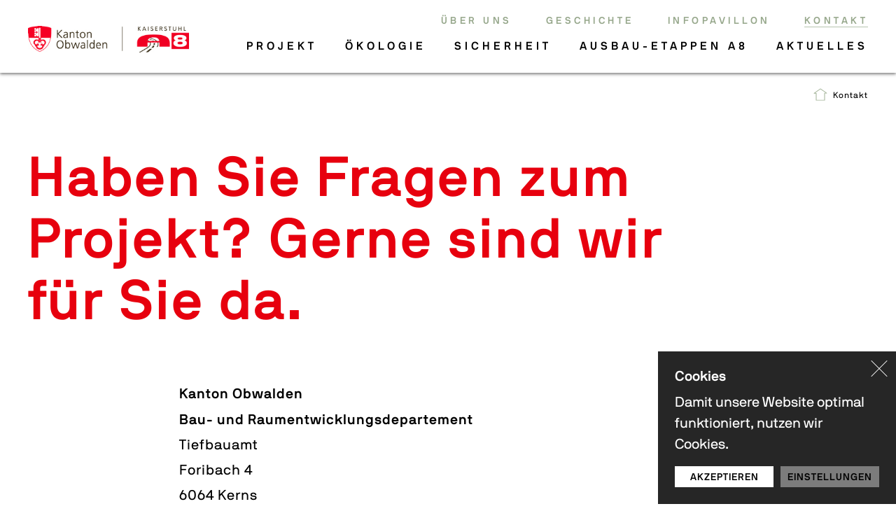

--- FILE ---
content_type: text/html; charset=UTF-8
request_url: https://a8-ow.ch/kontakt/
body_size: 9462
content:
<!doctype html>

<html lang="de">

<head>
  <meta charset="utf-8">

  <!-- Force IE to use the latest rendering engine available -->
  <meta http-equiv="X-UA-Compatible" content="IE=edge">

  <!-- Mobile Meta -->
  <meta name="viewport" content="width=device-width, initial-scale=1.0">
	
	<link rel="icon" type="image/png" href="https://a8-ow.ch/wp-content/themes/a8ow/assets/favicon/favicon-196x196.png" sizes="196x196" />
<link rel="icon" type="image/png" href="https://a8-ow.ch/wp-content/themes/a8ow/assets/favicon/favicon-96x96.png" sizes="96x96" />
<link rel="icon" type="image/png" href="https://a8-ow.ch/wp-content/themes/a8ow/assets/favicon/favicon-32x32.png" sizes="32x32" />
<link rel="icon" type="image/png" href="https://a8-ow.ch/wp-content/themes/a8ow/assets/favicon/favicon-16x16.png" sizes="16x16" />
<link rel="icon" type="image/png" href="https://a8-ow.ch/wp-content/themes/a8ow/assets/favicon/favicon-128x128.png" sizes="128x128" />

<!-- Mobile (Android, iOS & others) -->
<link rel="apple-touch-icon-precomposed" sizes="57x57" href="https://a8-ow.ch/wp-content/themes/a8ow/assets/favicon/apple-touch-icon-57x57.png" />
<link rel="apple-touch-icon-precomposed" sizes="114x114" href="https://a8-ow.ch/wp-content/themes/a8ow/assets/favicon/apple-touch-icon-114x114.png" />
<link rel="apple-touch-icon-precomposed" sizes="72x72" href="https://a8-ow.ch/wp-content/themes/a8ow/assets/favicon/apple-touch-icon-72x72.png" />
<link rel="apple-touch-icon-precomposed" sizes="144x144" href="https://a8-ow.ch/wp-content/themes/a8ow/assets/favicon/apple-touch-icon-144x144.png" />
<link rel="apple-touch-icon-precomposed" sizes="60x60" href="https://a8-ow.ch/wp-content/themes/a8ow/assets/favicon/apple-touch-icon-60x60.png" />
<link rel="apple-touch-icon-precomposed" sizes="120x120" href="https://a8-ow.ch/wp-content/themes/a8ow/assets/favicon/apple-touch-icon-120x120.png" />
<link rel="apple-touch-icon-precomposed" sizes="76x76" href="https://a8-ow.ch/wp-content/themes/a8ow/assets/favicon/apple-touch-icon-76x76.png" />
<link rel="apple-touch-icon-precomposed" sizes="152x152" href="https://a8-ow.ch/wp-content/themes/a8ow/assets/favicon/apple-touch-icon-152x152.png" />

<!-- Windows 8 Tiles -->
<meta name="msapplication-TileImage" content="https://a8-ow.ch/wp-content/themes/a8ow/assets/favicon/mstile-144x144.png" />
<meta name="msapplication-square70x70logo" content="https://a8-ow.ch/wp-content/themes/a8ow/assets/favicon/mstile-70x70.png" />
<meta name="msapplication-square150x150logo" content="https://a8-ow.ch/wp-content/themes/a8ow/assets/favicon/mstile-150x150.png" />
<meta name="msapplication-wide310x150logo" content="https://a8-ow.ch/wp-content/themes/a8ow/assets/favicon/mstile-310x150.png" />
<meta name="msapplication-square310x310logo" content="https://a8-ow.ch/wp-content/themes/a8ow/assets/favicon/mstile-310x310.png" />

<!-- iOS Settings -->
<meta content="yes" name="apple-mobile-web-app-capable">
<meta name="apple-mobile-web-app-status-bar-style" content="black-translucent">

  <link rel="pingback" href="https://a8-ow.ch/xmlrpc.php">
	
	            
        <!--
        // pushes ip to data layer
        // > include "eigene-funktionen/super-cache-plugins.php in functions.php"
        // > activate "Dynamisches Caching aktivieren" in WP Super Cache Plugin
        
        
        
        <script>
            window.dataLayer = window.dataLayer || [];
            window.dataLayer.push({'event':'ipEvent', 'visitorIP' : getdynamicip8377});
        </script>
        -->
        

        <!-- Google Tag Manager -->
        <script>(function(w,d,s,l,i){w[l]=w[l]||[];w[l].push({'gtm.start':
        new Date().getTime(),event:'gtm.js'});var f=d.getElementsByTagName(s)[0],
        j=d.createElement(s),dl=l!='dataLayer'?'&l='+l:'';j.async=true;j.src=
        'https://www.googletagmanager.com/gtm.js?id='+i+dl;f.parentNode.insertBefore(j,f);
        })(window,document,'script','dataLayer','GTM-K6BN4BD');</script>
        <!-- End Google Tag Manager -->

    	
	<meta name='robots' content='index, follow, max-image-preview:large, max-snippet:-1, max-video-preview:-1' />

	<!-- This site is optimized with the Yoast SEO plugin v26.7 - https://yoast.com/wordpress/plugins/seo/ -->
	<title>Kontakt - Ausbauprojekt A8 Obwalden</title>
	<link rel="canonical" href="https://a8-ow.ch/kontakt/" />
	<meta property="og:locale" content="de_DE" />
	<meta property="og:type" content="article" />
	<meta property="og:title" content="Kontakt - Ausbauprojekt A8 Obwalden" />
	<meta property="og:url" content="https://a8-ow.ch/kontakt/" />
	<meta property="og:site_name" content="Ausbauprojekt A8 Obwalden" />
	<meta property="article:modified_time" content="2023-01-19T10:33:36+00:00" />
	<meta name="twitter:card" content="summary_large_image" />
	<script type="application/ld+json" class="yoast-schema-graph">{"@context":"https://schema.org","@graph":[{"@type":"WebPage","@id":"https://a8-ow.ch/kontakt/","url":"https://a8-ow.ch/kontakt/","name":"Kontakt - Ausbauprojekt A8 Obwalden","isPartOf":{"@id":"https://a8-ow.ch/#website"},"datePublished":"2020-07-20T06:22:09+00:00","dateModified":"2023-01-19T10:33:36+00:00","breadcrumb":{"@id":"https://a8-ow.ch/kontakt/#breadcrumb"},"inLanguage":"de","potentialAction":[{"@type":"ReadAction","target":["https://a8-ow.ch/kontakt/"]}]},{"@type":"BreadcrumbList","@id":"https://a8-ow.ch/kontakt/#breadcrumb","itemListElement":[{"@type":"ListItem","position":1,"name":"Home","item":"https://a8-ow.ch/"},{"@type":"ListItem","position":2,"name":"Kontakt"}]},{"@type":"WebSite","@id":"https://a8-ow.ch/#website","url":"https://a8-ow.ch/","name":"Ausbauprojekt A8 Obwalden","description":"","potentialAction":[{"@type":"SearchAction","target":{"@type":"EntryPoint","urlTemplate":"https://a8-ow.ch/?s={search_term_string}"},"query-input":{"@type":"PropertyValueSpecification","valueRequired":true,"valueName":"search_term_string"}}],"inLanguage":"de"}]}</script>
	<!-- / Yoast SEO plugin. -->


<link rel="alternate" title="oEmbed (JSON)" type="application/json+oembed" href="https://a8-ow.ch/wp-json/oembed/1.0/embed?url=https%3A%2F%2Fa8-ow.ch%2Fkontakt%2F" />
<link rel="alternate" title="oEmbed (XML)" type="text/xml+oembed" href="https://a8-ow.ch/wp-json/oembed/1.0/embed?url=https%3A%2F%2Fa8-ow.ch%2Fkontakt%2F&#038;format=xml" />
<style id='wp-img-auto-sizes-contain-inline-css' type='text/css'>
img:is([sizes=auto i],[sizes^="auto," i]){contain-intrinsic-size:3000px 1500px}
/*# sourceURL=wp-img-auto-sizes-contain-inline-css */
</style>
<style id='wp-block-library-inline-css' type='text/css'>
:root{--wp-block-synced-color:#7a00df;--wp-block-synced-color--rgb:122,0,223;--wp-bound-block-color:var(--wp-block-synced-color);--wp-editor-canvas-background:#ddd;--wp-admin-theme-color:#007cba;--wp-admin-theme-color--rgb:0,124,186;--wp-admin-theme-color-darker-10:#006ba1;--wp-admin-theme-color-darker-10--rgb:0,107,160.5;--wp-admin-theme-color-darker-20:#005a87;--wp-admin-theme-color-darker-20--rgb:0,90,135;--wp-admin-border-width-focus:2px}@media (min-resolution:192dpi){:root{--wp-admin-border-width-focus:1.5px}}.wp-element-button{cursor:pointer}:root .has-very-light-gray-background-color{background-color:#eee}:root .has-very-dark-gray-background-color{background-color:#313131}:root .has-very-light-gray-color{color:#eee}:root .has-very-dark-gray-color{color:#313131}:root .has-vivid-green-cyan-to-vivid-cyan-blue-gradient-background{background:linear-gradient(135deg,#00d084,#0693e3)}:root .has-purple-crush-gradient-background{background:linear-gradient(135deg,#34e2e4,#4721fb 50%,#ab1dfe)}:root .has-hazy-dawn-gradient-background{background:linear-gradient(135deg,#faaca8,#dad0ec)}:root .has-subdued-olive-gradient-background{background:linear-gradient(135deg,#fafae1,#67a671)}:root .has-atomic-cream-gradient-background{background:linear-gradient(135deg,#fdd79a,#004a59)}:root .has-nightshade-gradient-background{background:linear-gradient(135deg,#330968,#31cdcf)}:root .has-midnight-gradient-background{background:linear-gradient(135deg,#020381,#2874fc)}:root{--wp--preset--font-size--normal:16px;--wp--preset--font-size--huge:42px}.has-regular-font-size{font-size:1em}.has-larger-font-size{font-size:2.625em}.has-normal-font-size{font-size:var(--wp--preset--font-size--normal)}.has-huge-font-size{font-size:var(--wp--preset--font-size--huge)}.has-text-align-center{text-align:center}.has-text-align-left{text-align:left}.has-text-align-right{text-align:right}.has-fit-text{white-space:nowrap!important}#end-resizable-editor-section{display:none}.aligncenter{clear:both}.items-justified-left{justify-content:flex-start}.items-justified-center{justify-content:center}.items-justified-right{justify-content:flex-end}.items-justified-space-between{justify-content:space-between}.screen-reader-text{border:0;clip-path:inset(50%);height:1px;margin:-1px;overflow:hidden;padding:0;position:absolute;width:1px;word-wrap:normal!important}.screen-reader-text:focus{background-color:#ddd;clip-path:none;color:#444;display:block;font-size:1em;height:auto;left:5px;line-height:normal;padding:15px 23px 14px;text-decoration:none;top:5px;width:auto;z-index:100000}html :where(.has-border-color){border-style:solid}html :where([style*=border-top-color]){border-top-style:solid}html :where([style*=border-right-color]){border-right-style:solid}html :where([style*=border-bottom-color]){border-bottom-style:solid}html :where([style*=border-left-color]){border-left-style:solid}html :where([style*=border-width]){border-style:solid}html :where([style*=border-top-width]){border-top-style:solid}html :where([style*=border-right-width]){border-right-style:solid}html :where([style*=border-bottom-width]){border-bottom-style:solid}html :where([style*=border-left-width]){border-left-style:solid}html :where(img[class*=wp-image-]){height:auto;max-width:100%}:where(figure){margin:0 0 1em}html :where(.is-position-sticky){--wp-admin--admin-bar--position-offset:var(--wp-admin--admin-bar--height,0px)}@media screen and (max-width:600px){html :where(.is-position-sticky){--wp-admin--admin-bar--position-offset:0px}}

/*# sourceURL=wp-block-library-inline-css */
</style><style id='global-styles-inline-css' type='text/css'>
:root{--wp--preset--aspect-ratio--square: 1;--wp--preset--aspect-ratio--4-3: 4/3;--wp--preset--aspect-ratio--3-4: 3/4;--wp--preset--aspect-ratio--3-2: 3/2;--wp--preset--aspect-ratio--2-3: 2/3;--wp--preset--aspect-ratio--16-9: 16/9;--wp--preset--aspect-ratio--9-16: 9/16;--wp--preset--color--black: #000000;--wp--preset--color--cyan-bluish-gray: #abb8c3;--wp--preset--color--white: #ffffff;--wp--preset--color--pale-pink: #f78da7;--wp--preset--color--vivid-red: #cf2e2e;--wp--preset--color--luminous-vivid-orange: #ff6900;--wp--preset--color--luminous-vivid-amber: #fcb900;--wp--preset--color--light-green-cyan: #7bdcb5;--wp--preset--color--vivid-green-cyan: #00d084;--wp--preset--color--pale-cyan-blue: #8ed1fc;--wp--preset--color--vivid-cyan-blue: #0693e3;--wp--preset--color--vivid-purple: #9b51e0;--wp--preset--gradient--vivid-cyan-blue-to-vivid-purple: linear-gradient(135deg,rgb(6,147,227) 0%,rgb(155,81,224) 100%);--wp--preset--gradient--light-green-cyan-to-vivid-green-cyan: linear-gradient(135deg,rgb(122,220,180) 0%,rgb(0,208,130) 100%);--wp--preset--gradient--luminous-vivid-amber-to-luminous-vivid-orange: linear-gradient(135deg,rgb(252,185,0) 0%,rgb(255,105,0) 100%);--wp--preset--gradient--luminous-vivid-orange-to-vivid-red: linear-gradient(135deg,rgb(255,105,0) 0%,rgb(207,46,46) 100%);--wp--preset--gradient--very-light-gray-to-cyan-bluish-gray: linear-gradient(135deg,rgb(238,238,238) 0%,rgb(169,184,195) 100%);--wp--preset--gradient--cool-to-warm-spectrum: linear-gradient(135deg,rgb(74,234,220) 0%,rgb(151,120,209) 20%,rgb(207,42,186) 40%,rgb(238,44,130) 60%,rgb(251,105,98) 80%,rgb(254,248,76) 100%);--wp--preset--gradient--blush-light-purple: linear-gradient(135deg,rgb(255,206,236) 0%,rgb(152,150,240) 100%);--wp--preset--gradient--blush-bordeaux: linear-gradient(135deg,rgb(254,205,165) 0%,rgb(254,45,45) 50%,rgb(107,0,62) 100%);--wp--preset--gradient--luminous-dusk: linear-gradient(135deg,rgb(255,203,112) 0%,rgb(199,81,192) 50%,rgb(65,88,208) 100%);--wp--preset--gradient--pale-ocean: linear-gradient(135deg,rgb(255,245,203) 0%,rgb(182,227,212) 50%,rgb(51,167,181) 100%);--wp--preset--gradient--electric-grass: linear-gradient(135deg,rgb(202,248,128) 0%,rgb(113,206,126) 100%);--wp--preset--gradient--midnight: linear-gradient(135deg,rgb(2,3,129) 0%,rgb(40,116,252) 100%);--wp--preset--font-size--small: 13px;--wp--preset--font-size--medium: 20px;--wp--preset--font-size--large: 36px;--wp--preset--font-size--x-large: 42px;--wp--preset--spacing--20: 0.44rem;--wp--preset--spacing--30: 0.67rem;--wp--preset--spacing--40: 1rem;--wp--preset--spacing--50: 1.5rem;--wp--preset--spacing--60: 2.25rem;--wp--preset--spacing--70: 3.38rem;--wp--preset--spacing--80: 5.06rem;--wp--preset--shadow--natural: 6px 6px 9px rgba(0, 0, 0, 0.2);--wp--preset--shadow--deep: 12px 12px 50px rgba(0, 0, 0, 0.4);--wp--preset--shadow--sharp: 6px 6px 0px rgba(0, 0, 0, 0.2);--wp--preset--shadow--outlined: 6px 6px 0px -3px rgb(255, 255, 255), 6px 6px rgb(0, 0, 0);--wp--preset--shadow--crisp: 6px 6px 0px rgb(0, 0, 0);}:where(.is-layout-flex){gap: 0.5em;}:where(.is-layout-grid){gap: 0.5em;}body .is-layout-flex{display: flex;}.is-layout-flex{flex-wrap: wrap;align-items: center;}.is-layout-flex > :is(*, div){margin: 0;}body .is-layout-grid{display: grid;}.is-layout-grid > :is(*, div){margin: 0;}:where(.wp-block-columns.is-layout-flex){gap: 2em;}:where(.wp-block-columns.is-layout-grid){gap: 2em;}:where(.wp-block-post-template.is-layout-flex){gap: 1.25em;}:where(.wp-block-post-template.is-layout-grid){gap: 1.25em;}.has-black-color{color: var(--wp--preset--color--black) !important;}.has-cyan-bluish-gray-color{color: var(--wp--preset--color--cyan-bluish-gray) !important;}.has-white-color{color: var(--wp--preset--color--white) !important;}.has-pale-pink-color{color: var(--wp--preset--color--pale-pink) !important;}.has-vivid-red-color{color: var(--wp--preset--color--vivid-red) !important;}.has-luminous-vivid-orange-color{color: var(--wp--preset--color--luminous-vivid-orange) !important;}.has-luminous-vivid-amber-color{color: var(--wp--preset--color--luminous-vivid-amber) !important;}.has-light-green-cyan-color{color: var(--wp--preset--color--light-green-cyan) !important;}.has-vivid-green-cyan-color{color: var(--wp--preset--color--vivid-green-cyan) !important;}.has-pale-cyan-blue-color{color: var(--wp--preset--color--pale-cyan-blue) !important;}.has-vivid-cyan-blue-color{color: var(--wp--preset--color--vivid-cyan-blue) !important;}.has-vivid-purple-color{color: var(--wp--preset--color--vivid-purple) !important;}.has-black-background-color{background-color: var(--wp--preset--color--black) !important;}.has-cyan-bluish-gray-background-color{background-color: var(--wp--preset--color--cyan-bluish-gray) !important;}.has-white-background-color{background-color: var(--wp--preset--color--white) !important;}.has-pale-pink-background-color{background-color: var(--wp--preset--color--pale-pink) !important;}.has-vivid-red-background-color{background-color: var(--wp--preset--color--vivid-red) !important;}.has-luminous-vivid-orange-background-color{background-color: var(--wp--preset--color--luminous-vivid-orange) !important;}.has-luminous-vivid-amber-background-color{background-color: var(--wp--preset--color--luminous-vivid-amber) !important;}.has-light-green-cyan-background-color{background-color: var(--wp--preset--color--light-green-cyan) !important;}.has-vivid-green-cyan-background-color{background-color: var(--wp--preset--color--vivid-green-cyan) !important;}.has-pale-cyan-blue-background-color{background-color: var(--wp--preset--color--pale-cyan-blue) !important;}.has-vivid-cyan-blue-background-color{background-color: var(--wp--preset--color--vivid-cyan-blue) !important;}.has-vivid-purple-background-color{background-color: var(--wp--preset--color--vivid-purple) !important;}.has-black-border-color{border-color: var(--wp--preset--color--black) !important;}.has-cyan-bluish-gray-border-color{border-color: var(--wp--preset--color--cyan-bluish-gray) !important;}.has-white-border-color{border-color: var(--wp--preset--color--white) !important;}.has-pale-pink-border-color{border-color: var(--wp--preset--color--pale-pink) !important;}.has-vivid-red-border-color{border-color: var(--wp--preset--color--vivid-red) !important;}.has-luminous-vivid-orange-border-color{border-color: var(--wp--preset--color--luminous-vivid-orange) !important;}.has-luminous-vivid-amber-border-color{border-color: var(--wp--preset--color--luminous-vivid-amber) !important;}.has-light-green-cyan-border-color{border-color: var(--wp--preset--color--light-green-cyan) !important;}.has-vivid-green-cyan-border-color{border-color: var(--wp--preset--color--vivid-green-cyan) !important;}.has-pale-cyan-blue-border-color{border-color: var(--wp--preset--color--pale-cyan-blue) !important;}.has-vivid-cyan-blue-border-color{border-color: var(--wp--preset--color--vivid-cyan-blue) !important;}.has-vivid-purple-border-color{border-color: var(--wp--preset--color--vivid-purple) !important;}.has-vivid-cyan-blue-to-vivid-purple-gradient-background{background: var(--wp--preset--gradient--vivid-cyan-blue-to-vivid-purple) !important;}.has-light-green-cyan-to-vivid-green-cyan-gradient-background{background: var(--wp--preset--gradient--light-green-cyan-to-vivid-green-cyan) !important;}.has-luminous-vivid-amber-to-luminous-vivid-orange-gradient-background{background: var(--wp--preset--gradient--luminous-vivid-amber-to-luminous-vivid-orange) !important;}.has-luminous-vivid-orange-to-vivid-red-gradient-background{background: var(--wp--preset--gradient--luminous-vivid-orange-to-vivid-red) !important;}.has-very-light-gray-to-cyan-bluish-gray-gradient-background{background: var(--wp--preset--gradient--very-light-gray-to-cyan-bluish-gray) !important;}.has-cool-to-warm-spectrum-gradient-background{background: var(--wp--preset--gradient--cool-to-warm-spectrum) !important;}.has-blush-light-purple-gradient-background{background: var(--wp--preset--gradient--blush-light-purple) !important;}.has-blush-bordeaux-gradient-background{background: var(--wp--preset--gradient--blush-bordeaux) !important;}.has-luminous-dusk-gradient-background{background: var(--wp--preset--gradient--luminous-dusk) !important;}.has-pale-ocean-gradient-background{background: var(--wp--preset--gradient--pale-ocean) !important;}.has-electric-grass-gradient-background{background: var(--wp--preset--gradient--electric-grass) !important;}.has-midnight-gradient-background{background: var(--wp--preset--gradient--midnight) !important;}.has-small-font-size{font-size: var(--wp--preset--font-size--small) !important;}.has-medium-font-size{font-size: var(--wp--preset--font-size--medium) !important;}.has-large-font-size{font-size: var(--wp--preset--font-size--large) !important;}.has-x-large-font-size{font-size: var(--wp--preset--font-size--x-large) !important;}
/*# sourceURL=global-styles-inline-css */
</style>

<style id='classic-theme-styles-inline-css' type='text/css'>
/*! This file is auto-generated */
.wp-block-button__link{color:#fff;background-color:#32373c;border-radius:9999px;box-shadow:none;text-decoration:none;padding:calc(.667em + 2px) calc(1.333em + 2px);font-size:1.125em}.wp-block-file__button{background:#32373c;color:#fff;text-decoration:none}
/*# sourceURL=/wp-includes/css/classic-themes.min.css */
</style>
<link rel='stylesheet' id='site-css-css' href='https://a8-ow.ch/wp-content/themes/a8ow/assets/dist/css/style.ac1d4f61.css?ver=6.9' type='text/css' media='all' />
<link rel="https://api.w.org/" href="https://a8-ow.ch/wp-json/" /><link rel="alternate" title="JSON" type="application/json" href="https://a8-ow.ch/wp-json/wp/v2/pages/209" /><link rel='shortlink' href='https://a8-ow.ch/?p=209' />

</head>

<body class="wp-singular page-template-default page page-id-209 wp-theme-a8ow" data-base-url="https://a8-ow.ch" data-template-url="https://a8-ow.ch/wp-content/themes/a8ow">

      
        <!-- Google Tag Manager (noscript) -->
        <noscript><iframe src="https://www.googletagmanager.com/ns.html?id=GTM-K6BN4BD"
        height="0" width="0" style="display:none;visibility:hidden"></iframe></noscript>
        <!-- End Google Tag Manager (noscript) -->

      
  <header class="header" itemscope itemtype="http://schema.org/WPHeader">

	<a href="https://a8-ow.ch" class="header__homelink">
		<span class="header__homelinktext">Startseite</span>
		<img class="header__logo" src="/wp-content/themes/a8ow/assets/images/logo.jpg" alt="Logo A8 Kanton Obwalden">
	</a>

	<div class="header__hamburger">
		<v-hamburger></v-hamburger>
	</div>

	<div class="nav__wrapper" id="nav__wrapper">
		<div class="nav-topnav__wrapper">
			<nav class="nav nav--topnav">
    <ul class="nav__wrap nav__level0">
        
            <li class="nav__item  menu-item menu-item-type-post_type menu-item-object-page menu-item-212 ">
                <a class="nav__link" href="https://a8-ow.ch/ueber-uns/">Über uns </a>

                
            </li>
        
            <li class="nav__item  menu-item menu-item-type-post_type menu-item-object-page menu-item-211 ">
                <a class="nav__link" href="https://a8-ow.ch/geschichte/">Geschichte </a>

                
            </li>
        
            <li class="nav__item  menu-item menu-item-type-post_type menu-item-object-page menu-item-1905 ">
                <a class="nav__link" href="https://a8-ow.ch/infopavillon/">Infopavillon </a>

                
            </li>
        
            <li class="nav__item  menu-item menu-item-type-post_type menu-item-object-page current-menu-item page_item page-item-209 current_page_item menu-item-210 nav__item nav__item--current">
                <a class="nav__link" href="https://a8-ow.ch/kontakt/">Kontakt </a>

                
            </li>
            </ul>
</nav>
					</div>

		<div class="nav-mainnav__wrapper">
			<nav class="nav nav--mainnav">
    <ul class="nav__wrap nav__level0">
        
            <li class="nav__item  menu-item menu-item-type-post_type menu-item-object-page menu-item-194 menu-item-has-children ">
                <a class="nav__link" href="https://a8-ow.ch/projekt/">Projekt </a>

                                    <span class="nav__arrow" data-content="nav__content-1"> <svg xmlns="http://www.w3.org/2000/svg" viewBox="0 0 32 18"><path fill="none" stroke="#fff" d="M31.6 1.4L16 17 .4 1.4"/></svg> </span>

                    <ul class="nav__wrap nav__level1 nav__content" id="nav__content-1">

                                                    <li class="nav__item  menu-item menu-item-type-post_type menu-item-object-page menu-item-1145 ">
                                <a href="https://a8-ow.ch/projekt/projektuebersicht/" class="nav__link">Projektübersicht</a>

                                
                            </li>
                                                    <li class="nav__item  menu-item menu-item-type-post_type menu-item-object-page menu-item-195 ">
                                <a href="https://a8-ow.ch/projekt/projektvorstellung/" class="nav__link">Projektvorstellung</a>

                                
                            </li>
                                                    <li class="nav__item  menu-item menu-item-type-post_type menu-item-object-page menu-item-196 ">
                                <a href="https://a8-ow.ch/projekt/mehrwert/" class="nav__link">Mehrwert</a>

                                
                            </li>
                        
                    </ul>
                
            </li>
        
            <li class="nav__item  menu-item menu-item-type-post_type menu-item-object-page menu-item-197 ">
                <a class="nav__link" href="https://a8-ow.ch/oekologie/">Ökologie </a>

                
            </li>
        
            <li class="nav__item  menu-item menu-item-type-post_type menu-item-object-page menu-item-198 ">
                <a class="nav__link" href="https://a8-ow.ch/sicherheit/">Sicherheit </a>

                
            </li>
        
            <li class="nav__item  menu-item menu-item-type-post_type menu-item-object-page menu-item-199 menu-item-has-children ">
                <a class="nav__link" href="https://a8-ow.ch/ausbau-etappen/">Ausbau-Etappen A8 </a>

                                    <span class="nav__arrow" data-content="nav__content-4"> <svg xmlns="http://www.w3.org/2000/svg" viewBox="0 0 32 18"><path fill="none" stroke="#fff" d="M31.6 1.4L16 17 .4 1.4"/></svg> </span>

                    <ul class="nav__wrap nav__level1 nav__content" id="nav__content-4">

                                                    <li class="nav__item  menu-item menu-item-type-post_type menu-item-object-page menu-item-200 ">
                                <a href="https://a8-ow.ch/ausbau-etappen/umfahrung-lungern/" class="nav__link">Umfahrung Lungern</a>

                                
                            </li>
                                                    <li class="nav__item  menu-item menu-item-type-post_type menu-item-object-page menu-item-201 ">
                                <a href="https://a8-ow.ch/ausbau-etappen/umfahrung-giswil/" class="nav__link">Umfahrung Giswil</a>

                                
                            </li>
                                                    <li class="nav__item  menu-item menu-item-type-post_type menu-item-object-page menu-item-202 ">
                                <a href="https://a8-ow.ch/ausbau-etappen/tunnel-zollhaus/" class="nav__link">Tunnel Zollhaus</a>

                                
                            </li>
                                                    <li class="nav__item  menu-item menu-item-type-post_type menu-item-object-page menu-item-203 ">
                                <a href="https://a8-ow.ch/ausbau-etappen/tunnel-sachseln/" class="nav__link">Umfahrung Sachseln</a>

                                
                            </li>
                                                    <li class="nav__item  menu-item menu-item-type-post_type menu-item-object-page menu-item-204 ">
                                <a href="https://a8-ow.ch/ausbau-etappen/vollanschluss-alpnach-sued/" class="nav__link">Vollanschluss Alpnach Süd</a>

                                
                            </li>
                                                    <li class="nav__item  menu-item menu-item-type-post_type menu-item-object-page menu-item-205 ">
                                <a href="https://a8-ow.ch/ausbau-etappen/sanierung-loppertunnel/" class="nav__link">Loppertunnel</a>

                                
                            </li>
                                                    <li class="nav__item  menu-item menu-item-type-post_type menu-item-object-page menu-item-206 ">
                                <a href="https://a8-ow.ch/ausbau-etappen/a2-a8-kirchenwaldtunnel/" class="nav__link">Kirchenwaldtunnel</a>

                                
                            </li>
                        
                    </ul>
                
            </li>
        
            <li class="nav__item  menu-item menu-item-type-post_type menu-item-object-page menu-item-193 ">
                <a class="nav__link" href="https://a8-ow.ch/aktuelles/">Aktuelles </a>

                
            </li>
            </ul>
</nav>		</div>
	</div>


</header>
  <main class="main">

<!--      <v-test></v-test>
-->
        <div class="modules">

	

		
		
			
															    <div class="m-breadcrumb">
        <section class="section section--primary">
            <div class="container container--full">
                    <nav class="breadcrumb-wrapper">
                        <ol class="breadcrumb" itemscope itemtype="http://schema.org/BreadcrumbList">
                            <li itemprop="itemListElement" itemscope
                                itemtype="http://schema.org/ListItem"
                                class="breadcrumb__item">
                                <a itemprop="item" href="https://a8-ow.ch">
                                    <span itemprop="name" class="visually-hidden">Home</span>
                                </a>
                                <meta itemprop="position" content="1" />
                            </li>

                                                                                                                                        <li class="breadcrumb__item breadcrumb__item--last">
                                            <span class="breadcrumb__name" itemprop="name">Kontakt</span>
                                        </li>
                                                                                                                        </ol>
                    </nav>
                </div>
        </section>
    </div>

					
				
				
				<div class="modules__module m-textimage">
					<section class="section section--spacing section--primary js-animation fadeIn-1">
    <div class="container">

        
        <div class="m-textimage__layout m-textimage__layout--text-indent">

        
            <div>
                <div class="styled">
                    <h1>Haben Sie Fragen zum Projekt? Gerne sind wir für Sie da.</h1>
<p><strong>Kanton Obwalden<br />
</strong><strong>Bau- und Raumentwicklungsdepartement<br />
</strong>Tiefbauamt<br />
Foribach 4<br />
6064 Kerns</p>
<p>&nbsp;</p>
<p>+41 41 666 62 88<br />
<span style="color: #000000;"><a style="color: #000000;" href="mailto:tba@ow.ch">tba@ow.ch</a></span></p>

                </div>

                
            </div>

        </div>

    </div>

</section>				</div>

				
			
				
													
				<div class="modules__module m-team">
					
        
<section class="section section--spacing  js-animation fadeIn-1">

        <div class="container">

                                        	<div class="m-team__title styled" >
		<h2>Ihre Ansprechpartner</h2>
	</div>

                

                <div class="m-team__member-wrap">

                
                        <div class="m-team__member">

                                <div class="m-team__member-image">
                                                                                        <img width="600" height="600" src="https://a8-ow.ch/wp-content/uploads/2020/08/daniel-portmann-600x600.jpg" class="attachment-squarebig size-squarebig" alt="Daniel Portmann" decoding="async" fetchpriority="high" srcset="https://a8-ow.ch/wp-content/uploads/2020/08/daniel-portmann-600x600.jpg 600w, https://a8-ow.ch/wp-content/uploads/2020/08/daniel-portmann-485x485.jpg 485w, https://a8-ow.ch/wp-content/uploads/2020/08/daniel-portmann-150x150.jpg 150w, https://a8-ow.ch/wp-content/uploads/2020/08/daniel-portmann-300x300.jpg 300w, https://a8-ow.ch/wp-content/uploads/2020/08/daniel-portmann-768x768.jpg 768w, https://a8-ow.ch/wp-content/uploads/2020/08/daniel-portmann-660x660.jpg 660w, https://a8-ow.ch/wp-content/uploads/2020/08/daniel-portmann-220x220.jpg 220w, https://a8-ow.ch/wp-content/uploads/2020/08/daniel-portmann.jpg 800w" sizes="(max-width: 600px) 100vw, 600px" loading="lazy" />
                                                                        </div>

                                <div class="m-team__member-position">Gesamtprojektleiter</div>
                                <div class="m-team__member-name">Daniel
                                        <span class="m-team__member-lastname">Portmann</span>
                                </div>

                                <div class="styled styled--reset-margin">
                                        <a href="mailto:daniel.portmann@ow.ch" class="button m-team__member-link">daniel.portmann@ow.ch</a>
                                        <a href="tel:+41416666287" class="button m-team__member-link">+41 41 666 62 87</a>
                                </div>
                        </div>

                
                        <div class="m-team__member">

                                <div class="m-team__member-image">
                                                                                        <img width="600" height="600" src="https://a8-ow.ch/wp-content/uploads/2020/10/Daniel-Fanger-600x600.jpg" class="attachment-squarebig size-squarebig" alt="Daniel-Fanger-600x600" decoding="async" srcset="https://a8-ow.ch/wp-content/uploads/2020/10/Daniel-Fanger-600x600.jpg 600w, https://a8-ow.ch/wp-content/uploads/2020/10/Daniel-Fanger-150x150.jpg 150w, https://a8-ow.ch/wp-content/uploads/2020/10/Daniel-Fanger-220x220.jpg 220w" sizes="(max-width: 600px) 100vw, 600px" loading="lazy" />
                                                                        </div>

                                <div class="m-team__member-position">Projektleiter Tunnel</div>
                                <div class="m-team__member-name">Daniel
                                        <span class="m-team__member-lastname">Fanger</span>
                                </div>

                                <div class="styled styled--reset-margin">
                                        <a href="mailto:daniel.fanger@ow.ch" class="button m-team__member-link">daniel.fanger@ow.ch</a>
                                        <a href="tel:+41416666289" class="button m-team__member-link">+41 41 666 62 89</a>
                                </div>
                        </div>

                
                        <div class="m-team__member">

                                <div class="m-team__member-image">
                                                                                        <img width="600" height="600" src="https://a8-ow.ch/wp-content/uploads/2020/10/Reto-Bueler-600x600.jpg" class="attachment-squarebig size-squarebig" alt="Reto-Bueler-600x600" decoding="async" srcset="https://a8-ow.ch/wp-content/uploads/2020/10/Reto-Bueler-600x600.jpg 600w, https://a8-ow.ch/wp-content/uploads/2020/10/Reto-Bueler-150x150.jpg 150w, https://a8-ow.ch/wp-content/uploads/2020/10/Reto-Bueler-220x220.jpg 220w" sizes="(max-width: 600px) 100vw, 600px" loading="lazy" />
                                                                        </div>

                                <div class="m-team__member-position">Projektleiter offene Strecken</div>
                                <div class="m-team__member-name">Reto
                                        <span class="m-team__member-lastname">Büeler</span>
                                </div>

                                <div class="styled styled--reset-margin">
                                        <a href="mailto:reto.bueeler@ow.ch" class="button m-team__member-link">reto.bueeler@ow.ch</a>
                                        <a href="tel:+41416666284" class="button m-team__member-link">+41 41 666 62 84</a>
                                </div>
                        </div>

                
                </div>

        </div>

</section>				</div>

				
			
		
	
</div>

  </main>

		
		<footer class="m-footer" itemscope itemtype="http://schema.org/WPFooter">
	<div class="container container--full container--bg-color">

		<div class="m-footer__col-wrap">

			<div class="m-footer__col1 styled">
				<div class="styled styled--reset-margin">
					<p><strong>Kanton Obwalden</strong><br />
Bau- und<br />
Raumentwicklungsdepartement<br />
Tiefbauamt<br />
Foribach 4, 6064 Kerns</p>

				</div>
			</div>

			<div class="m-footer__col2 ">
				<div class="styled styled--reset-margin">
					<p class="p2"><a href="tel:+41416666288"><span class="s2">+41 41 666 62 88</span></a></p>
<p class="p2"><a href="mailto:tba@ow.ch"><span class="s2">tba@ow.ch</span></a></p>
<p><a href="http://www.ow.ch" target="_blank" rel="noopener">www.ow.ch</a></p>
<p>&nbsp;</p>

				</div>
				<div class="m-footer__nav">
					<nav class="nav nav--footernav">
    <ul class="nav__wrap nav__level0">
        
            <li class="nav__item  menu-item menu-item-type-post_type menu-item-object-page menu-item-218 ">
                <a class="nav__link" href="https://a8-ow.ch/impressum/">Impressum </a>

                
            </li>
        
            <li class="nav__item  menu-item menu-item-type-post_type menu-item-object-page menu-item-217 ">
                <a class="nav__link" href="https://a8-ow.ch/datenschutzerklaerung/">Datenschutzerklärung </a>

                
            </li>
            </ul>
</nav>				</div>
			</div>

		</div>

	</div>
</footer>

		<script type="speculationrules">
{"prefetch":[{"source":"document","where":{"and":[{"href_matches":"/*"},{"not":{"href_matches":["/wp-*.php","/wp-admin/*","/wp-content/uploads/*","/wp-content/*","/wp-content/plugins/*","/wp-content/themes/a8ow/*","/*\\?(.+)"]}},{"not":{"selector_matches":"a[rel~=\"nofollow\"]"}},{"not":{"selector_matches":".no-prefetch, .no-prefetch a"}}]},"eagerness":"conservative"}]}
</script>
<script type="text/javascript" defer="defer" src="https://a8-ow.ch/wp-content/themes/a8ow/assets/dist/js/main.ac1d4f61.js?ver=6.9" id="site-js-js"></script>
		
		
	</body>
</html> <!-- end page -->


--- FILE ---
content_type: text/css
request_url: https://a8-ow.ch/wp-content/themes/a8ow/assets/dist/css/style.ac1d4f61.css?ver=6.9
body_size: 14113
content:
a,abbr,acronym,address,applet,article,aside,audio,b,big,blockquote,body,canvas,caption,center,cite,code,dd,del,details,dfn,div,dl,dt,em,embed,fieldset,figcaption,figure,footer,form,h1,h2,h3,h4,h5,h6,header,hgroup,html,i,iframe,img,ins,kbd,label,legend,li,mark,menu,nav,object,ol,output,p,pre,q,ruby,s,samp,section,small,span,strike,strong,sub,summary,sup,table,tbody,td,tfoot,th,thead,time,tr,tt,u,ul,var,video{margin:0;padding:0;border:0;font-size:100%;font-family:inherit;vertical-align:baseline;-webkit-box-sizing:border-box;box-sizing:border-box}article,aside,details,figcaption,figure,footer,header,hgroup,menu,nav,section{display:block}body{line-height:1}ol,ul{list-style:none}blockquote,q{quotes:none}blockquote:after,blockquote:before,q:after,q:before{content:"";content:none}table{border-spacing:0}body:before{background-color:#fcf8e3;border-bottom:1px solid #fbeed5;border-left:1px solid #fbeed5;color:#c09853;font:small-caption;padding:3px 6px;pointer-events:none;position:fixed;right:0;top:0;z-index:100}@media (min-width:41.25em){body:before{content:"small \2265   660px (41.25em)"}}@media (min-width:57.1875em){body:before{content:"medium \2265   915px (57.1875em)"}}@media (min-width:78.75em){body:before{content:"large \2265   1260px (78.75em)"}}@media (min-width:83.75em){body:before{content:"xlarge \2265   1340px (83.75em)"}}@font-face{font-family:nb_international_proregular;src:url(../fonts/nb_international_pro_regular-webfont.eot);src:url(../fonts/nb_international_pro_regular-webfont.eot) format("embedded-opentype"),url(../fonts/nb_international_pro_regular-webfont.woff2) format("woff2"),url(../fonts/nb_international_pro_regular-webfont.woff) format("woff"),url(../fonts/nb_international_pro_regular-webfont.ttf) format("truetype");font-weight:400;font-style:normal;font-display:swap}@font-face{font-family:nb_international_probold;src:url(../fonts/nb_international_pro_bold-webfont.eot);src:url(../fonts/nb_international_pro_bold-webfont.eot) format("embedded-opentype"),url(../fonts/nb_international_pro_bold-webfont.woff2) format("woff2"),url(../fonts/nb_international_pro_bold-webfont.woff) format("woff"),url(../fonts/nb_international_pro_bold-webfont.ttf) format("truetype");font-weight:400;font-style:normal;font-display:swap}.container{margin:0 auto;padding:0 20px;padding:0 20px;width:100%}@media (min-width:57.1875em){.container{max-width:calc(1260px + (2 * 40px));max-width:calc(1260px + (2 * 40px));padding:0 40px;padding:0 40px}}.container--full{max-width:inherit}.container--bg-color{padding-top:48px;padding-bottom:40px;background-color:#e7000e;background-color:#e7000e}.container--bg-color .styled,.container--bg-color .styled a,.container--bg-color body#tinymce,.container--bg-color body#tinymce a{color:#fff;color:#fff}.container--bg-color .styled a:focus,.container--bg-color .styled a:hover,.container--bg-color body#tinymce a:focus,.container--bg-color body#tinymce a:hover{color:#b7c4af;color:#b7c4af}.section.section--spacing{margin:80px 0}@media (min-width:57.1875em){.section.section--spacing{margin:112px 0}}@media (min-width:78.75em){.section.section--spacing{margin:160px 0}}.section.section--primary.section--spacing{margin-top:40px}@media (min-width:57.1875em){.section.section--primary.section--spacing{margin-top:48px}}@media (min-width:78.75em){.section.section--primary.section--spacing{margin-top:136px}}.m-lead .section.section--primary.section--spacing{margin-top:0;margin-bottom:24px}@media (min-width:57.1875em){.m-lead .section.section--primary.section--spacing{margin-bottom:64px}}.js-view-more-button .button--less,.js-view-more-show-all .js-view-more-button .button.button--more{display:none}.js-view-more-show-all .js-view-more-button .button.button--less{display:block}.js-view-more-show-all .js-view-more-button .button.button--less:after{background-image:url(../images/icon-cta-minus.svg)}.js-view-more-show-all .js-view-more-button .button.button--less:hover:after{background-image:url(../images/icon-cta-minus-hover.svg)}.js-view-more-content{overflow:hidden;visibility:hidden;-webkit-transition:height .5s cubic-bezier(0.165,0.84,0.44,1);-webkit-transition:height .5s cubic-bezier(0.165,0.84,0.44,1);-o-transition:height .5s cubic-bezier(0.165,0.84,0.44,1);-o-transition:height .5s cubic-bezier(0.165,0.84,0.44,1);transition:height .5s cubic-bezier(0.165,0.84,0.44,1);transition:height .5s cubic-bezier(0.165,0.84,0.44,1)}.js-view-more-show-all .js-view-more-content{visibility:visible}.js-animation.fadeIn-1,.js-animation .fadeIn-1,.js-animation.fadeIn-2,.js-animation .fadeIn-2,.js-animation.fadeIn-3,.js-animation .fadeIn-3,.js-animation.fadeIn-4,.js-animation .fadeIn-4,.js-animation.fadeIn-5,.js-animation .fadeIn-5,.js-animation.fadeIn-6,.js-animation .fadeIn-6,.js-animation.fadeIn-7,.js-animation .fadeIn-7{opacity:0;-webkit-transform:translateY(40px);-ms-transform:translateY(40px);transform:translateY(40px);-webkit-transition:all 1s cubic-bezier(0.19,1,0.22,1);-webkit-transition:all 1s cubic-bezier(0.19,1,0.22,1);-o-transition:all 1s cubic-bezier(0.19,1,0.22,1);-o-transition:all 1s cubic-bezier(0.19,1,0.22,1);transition:all 1s cubic-bezier(0.19,1,0.22,1);transition:all 1s cubic-bezier(0.19,1,0.22,1)}.js-animation.fadeIn-2,.js-animation .fadeIn-2{-webkit-transition-delay:.3s;-o-transition-delay:.3s;transition-delay:.3s}.js-animation.fadeIn-3,.js-animation .fadeIn-3{-webkit-transition-delay:.6s;-o-transition-delay:.6s;transition-delay:.6s}.js-animation.fadeIn-4,.js-animation .fadeIn-4{-webkit-transition-delay:.9s;-o-transition-delay:.9s;transition-delay:.9s}.js-animation.fadeIn-5,.js-animation .fadeIn-5{-webkit-transition-delay:1.2s;-o-transition-delay:1.2s;transition-delay:1.2s}.js-animation.fadeIn-6,.js-animation .fadeIn-6{-webkit-transition-delay:1.5s;-o-transition-delay:1.5s;transition-delay:1.5s}.js-animation.fadeIn-7,.js-animation .fadeIn-7{-webkit-transition-delay:1.8s;-o-transition-delay:1.8s;transition-delay:1.8s}.js-animation.isIntersecting,.js-animation.isIntersecting.fadeIn-1,.js-animation.isIntersecting .fadeIn-1,.js-animation.isIntersecting.fadeIn-2,.js-animation.isIntersecting .fadeIn-2,.js-animation.isIntersecting.fadeIn-3,.js-animation.isIntersecting .fadeIn-3,.js-animation.isIntersecting.fadeIn-4,.js-animation.isIntersecting .fadeIn-4,.js-animation.isIntersecting.fadeIn-5,.js-animation.isIntersecting .fadeIn-5,.js-animation.isIntersecting.fadeIn-6,.js-animation.isIntersecting .fadeIn-6,.js-animation.isIntersecting.fadeIn-7,.js-animation.isIntersecting .fadeIn-7{opacity:1;-webkit-transform:translateY(0);-ms-transform:translateY(0);transform:translateY(0)}.h1,.m-lead__title,.m-teaser-text-on-image__title,h1{font-family:"nb_international_probold",Helvetica,Arial,sans-serif;font-family:"nb_international_probold",Helvetica,Arial,sans-serif;font-weight:400;font-size:2.8rem;line-height:4rem;letter-spacing:1px;color:#e7000e;color:#e7000e;-webkit-hyphens:none;-ms-hyphens:none;hyphens:none}@media (min-width:57.1875em){.h1,.m-lead__title,.m-teaser-text-on-image__title,h1{font-size:8rem;line-height:8.8rem;letter-spacing:3px}}.h1 .line[last],.m-lead__title .line[last],.m-teaser-text-on-image__title .line[last],h1 .line[last]{color:#e7000e;color:#e7000e;-webkit-text-fill-color:#e7000e;-webkit-text-fill-color:#e7000e}.h1 .line[last][first],.m-lead__title .line[last][first],.m-teaser-text-on-image__title .line[last][first],h1 .line[last][first]{color:#fff;color:#fff}.h2,.m-before-after-image-slider__title,.m-image-full-width__title,.m-map__title,.m-table__title,.m-teaser-textimage__title,h2{font-family:"nb_international_probold",Helvetica,Arial,sans-serif;font-family:"nb_international_probold",Helvetica,Arial,sans-serif;font-weight:400;font-size:2.8rem;line-height:4rem;letter-spacing:1px;color:#e7000e;color:#e7000e;-webkit-hyphens:auto;-ms-hyphens:auto;hyphens:auto}@media (min-width:41.25em){.h2,.m-before-after-image-slider__title,.m-image-full-width__title,.m-map__title,.m-table__title,.m-teaser-textimage__title,h2{-webkit-hyphens:none;-ms-hyphens:none;hyphens:none}}@media (min-width:57.1875em){.h2,.m-before-after-image-slider__title,.m-image-full-width__title,.m-map__title,.m-table__title,.m-teaser-textimage__title,h2{font-size:4rem;line-height:4.8rem;letter-spacing:1.5px}}.h3,.h4,.h5,.h6,.m-logos__title,.m-teaser-3-columns__title,h3,h4,h5,h6{font-family:"nb_international_probold",Helvetica,Arial,sans-serif;font-family:"nb_international_probold",Helvetica,Arial,sans-serif;font-weight:400;font-size:2.8rem;line-height:4rem;letter-spacing:1px;color:#e7000e;color:#e7000e}@media (min-width:57.1875em){.h3,.h4,.h5,.h6,.m-logos__title,.m-teaser-3-columns__title,h3,h4,h5,h6{font-size:3.2rem;line-height:4.4rem;letter-spacing:1.2px}}.link,.m-footer__nav a,.styled a,body#tinymce a{color:#e7000e;color:#e7000e;text-decoration:underline;-webkit-transition:color 0.25s ease-out;-webkit-transition:color 0.25s ease-out;-o-transition:color 0.25s ease-out;-o-transition:color 0.25s ease-out;transition:color 0.25s ease-out;transition:color 0.25s ease-out}.link:focus,.link:hover,.m-footer__nav a:focus,.m-footer__nav a:hover,.styled a:focus,.styled a:hover,body#tinymce a:focus,body#tinymce a:hover{color:#96a78b;color:#96a78b;outline:none}.link--negative{color:#fff;color:#fff}.link--negative:focus,.link--negative:hover{color:#96a78b;color:#96a78b;outline:none}.link--invisible{text-decoration:none}.styled .h1,.styled .m-lead__title,.styled .m-teaser-text-on-image__title,.styled h1,body#tinymce .h1,body#tinymce .m-lead__title,body#tinymce .m-teaser-text-on-image__title,body#tinymce h1{padding:24px 0}@media (min-width:78.75em){.styled .h1,.styled .m-lead__title,.styled .m-teaser-text-on-image__title,.styled h1,body#tinymce .h1,body#tinymce .m-lead__title,body#tinymce .m-teaser-text-on-image__title,body#tinymce h1{padding:72px 0}.styled .h1:first-child,.styled .m-lead__title:first-child,.styled .m-teaser-text-on-image__title:first-child,.styled h1:first-child,body#tinymce .h1:first-child,body#tinymce .m-lead__title:first-child,body#tinymce .m-teaser-text-on-image__title:first-child,body#tinymce h1:first-child{padding-top:0}.js-view-more-content .styled .h1,.js-view-more-content .styled .m-lead__title,.js-view-more-content .styled .m-teaser-text-on-image__title,.js-view-more-content .styled h1,.js-view-more-content body#tinymce .h1,.js-view-more-content body#tinymce .m-lead__title,.js-view-more-content body#tinymce .m-teaser-text-on-image__title,.js-view-more-content body#tinymce h1{padding:72px 0}}.styled .h2,.styled .m-before-after-image-slider__title,.styled .m-image-full-width__title,.styled .m-map__title,.styled .m-table__title,.styled .m-teaser-textimage__title,.styled h2,body#tinymce .h2,body#tinymce .m-before-after-image-slider__title,body#tinymce .m-image-full-width__title,body#tinymce .m-map__title,body#tinymce .m-table__title,body#tinymce .m-teaser-textimage__title,body#tinymce h2{padding:24px 0}@media (min-width:78.75em){.styled .h2,.styled .m-before-after-image-slider__title,.styled .m-image-full-width__title,.styled .m-map__title,.styled .m-table__title,.styled .m-teaser-textimage__title,.styled h2,body#tinymce .h2,body#tinymce .m-before-after-image-slider__title,body#tinymce .m-image-full-width__title,body#tinymce .m-map__title,body#tinymce .m-table__title,body#tinymce .m-teaser-textimage__title,body#tinymce h2{padding:48px 0}.styled .h2:first-child,.styled .m-before-after-image-slider__title:first-child,.styled .m-image-full-width__title:first-child,.styled .m-map__title:first-child,.styled .m-table__title:first-child,.styled .m-teaser-textimage__title:first-child,.styled h2:first-child,body#tinymce .h2:first-child,body#tinymce .m-before-after-image-slider__title:first-child,body#tinymce .m-image-full-width__title:first-child,body#tinymce .m-map__title:first-child,body#tinymce .m-table__title:first-child,body#tinymce .m-teaser-textimage__title:first-child,body#tinymce h2:first-child{padding-top:0}.js-view-more-content .styled .h2,.js-view-more-content .styled .m-before-after-image-slider__title,.js-view-more-content .styled .m-image-full-width__title,.js-view-more-content .styled .m-map__title,.js-view-more-content .styled .m-table__title,.js-view-more-content .styled .m-teaser-textimage__title,.js-view-more-content .styled h2,.js-view-more-content body#tinymce .h2,.js-view-more-content body#tinymce .m-before-after-image-slider__title,.js-view-more-content body#tinymce .m-image-full-width__title,.js-view-more-content body#tinymce .m-map__title,.js-view-more-content body#tinymce .m-table__title,.js-view-more-content body#tinymce .m-teaser-textimage__title,.js-view-more-content body#tinymce h2{padding:48px 0}}.styled .h3,.styled .h4,.styled .h5,.styled .h6,.styled .m-logos__title,.styled .m-teaser-3-columns__title,.styled h3,.styled h4,.styled h5,.styled h6,body#tinymce .h3,body#tinymce .h4,body#tinymce .h5,body#tinymce .h6,body#tinymce .m-logos__title,body#tinymce .m-teaser-3-columns__title,body#tinymce h3,body#tinymce h4,body#tinymce h5,body#tinymce h6{padding:24px 0}@media (min-width:78.75em){.styled .h3,.styled .h4,.styled .h5,.styled .h6,.styled .m-logos__title,.styled .m-teaser-3-columns__title,.styled h3,.styled h4,.styled h5,.styled h6,body#tinymce .h3,body#tinymce .h4,body#tinymce .h5,body#tinymce .h6,body#tinymce .m-logos__title,body#tinymce .m-teaser-3-columns__title,body#tinymce h3,body#tinymce h4,body#tinymce h5,body#tinymce h6{padding:40px 0}.styled .h3:first-child,.styled .h4:first-child,.styled .h5:first-child,.styled .h6:first-child,.styled .m-logos__title:first-child,.styled .m-teaser-3-columns__title:first-child,.styled h3:first-child,.styled h4:first-child,.styled h5:first-child,.styled h6:first-child,body#tinymce .h3:first-child,body#tinymce .h4:first-child,body#tinymce .h5:first-child,body#tinymce .h6:first-child,body#tinymce .m-logos__title:first-child,body#tinymce .m-teaser-3-columns__title:first-child,body#tinymce h3:first-child,body#tinymce h4:first-child,body#tinymce h5:first-child,body#tinymce h6:first-child{padding-top:0}.js-view-more-content .styled .h3,.js-view-more-content .styled .h4,.js-view-more-content .styled .h5,.js-view-more-content .styled .h6,.js-view-more-content .styled .m-logos__title,.js-view-more-content .styled .m-teaser-3-columns__title,.js-view-more-content .styled h3,.js-view-more-content .styled h4,.js-view-more-content .styled h5,.js-view-more-content .styled h6,.js-view-more-content body#tinymce .h3,.js-view-more-content body#tinymce .h4,.js-view-more-content body#tinymce .h5,.js-view-more-content body#tinymce .h6,.js-view-more-content body#tinymce .m-logos__title,.js-view-more-content body#tinymce .m-teaser-3-columns__title,.js-view-more-content body#tinymce h3,.js-view-more-content body#tinymce h4,.js-view-more-content body#tinymce h5,.js-view-more-content body#tinymce h6{padding:40px 0}}.styled ol,.styled p,.styled ul,body#tinymce ol,body#tinymce p,body#tinymce ul{font-family:"nb_international_proregular",Helvetica,Arial,sans-serif;font-family:"nb_international_proregular",Helvetica,Arial,sans-serif;font-size:1.8rem;line-height:3.2rem;letter-spacing:1px;margin-bottom:16px;margin-bottom:16px;-webkit-hyphens:auto;-ms-hyphens:auto;hyphens:auto}@media (min-width:41.25em){.styled ol,.styled p,.styled ul,body#tinymce ol,body#tinymce p,body#tinymce ul{-webkit-hyphens:none;-ms-hyphens:none;hyphens:none}}@media (min-width:57.1875em){.styled ol,.styled p,.styled ul,body#tinymce ol,body#tinymce p,body#tinymce ul{font-size:2rem;line-height:3.6rem;letter-spacing:1px}}.styled strong,body#tinymce strong{font-family:"nb_international_probold",Helvetica,Arial,sans-serif;font-family:"nb_international_probold",Helvetica,Arial,sans-serif;font-weight:400}.styled .section-title,body#tinymce .section-title{font-family:"nb_international_probold",Helvetica,Arial,sans-serif;font-family:"nb_international_probold",Helvetica,Arial,sans-serif;font-size:1.6rem;line-height:1.6rem;letter-spacing:6px}.styled .lead,body#tinymce .lead{font-family:"nb_international_probold",Helvetica,Arial,sans-serif;font-family:"nb_international_probold",Helvetica,Arial,sans-serif;font-size:2.2rem;line-height:3.6rem;letter-spacing:1.2px}@media (min-width:57.1875em){.styled .lead,body#tinymce .lead{font-size:2.4rem;line-height:4rem;letter-spacing:1.3px}}.styled ul li,body#tinymce ul li{position:relative;padding-left:40px}.styled ul li:before,body#tinymce ul li:before{content:url(../images/ul-arrow.svg);position:absolute;top:0;left:4px}.styled ol,body#tinymce ol{list-style:none;counter-reset:a}.styled ol li,body#tinymce ol li{position:relative;padding-left:40px;counter-increment:a}.styled ol li:before,body#tinymce ol li:before{content:counter(a) ". ";position:absolute;left:-12px;min-width:40px;text-align:right;display:inline-block}.styled ol.numbered-legend li,body#tinymce ol.numbered-legend li{padding-left:0;padding-top:48px;margin-top:32px}@media (min-width:78.75em){.styled ol.numbered-legend li,body#tinymce ol.numbered-legend li{margin-top:64px}}.styled ol.numbered-legend li:before,body#tinymce ol.numbered-legend li:before{content:counter(a);background-color:#e7000e;background-color:#e7000e;border-radius:100%;text-align:center;min-width:32px;width:32px;height:32px;line-height:3.3rem;color:#fff;color:#fff;top:0;left:0}.styled img,body#tinymce img{display:block;max-width:100%;width:100%;height:auto;margin-bottom:32px}.styled .wp-caption,body#tinymce .wp-caption{max-width:100%;width:100%!important}.styled .wp-caption-text,body#tinymce .wp-caption-text{font-size:1.4rem;line-height:2.6rem;letter-spacing:.8px;margin-bottom:32px}.styled img+.wp-caption-text,.styled p+.wp-caption-text,body#tinymce img+.wp-caption-text,body#tinymce p+.wp-caption-text{margin-top:-12px}.styled.styled--reset-margin p,body.styled--reset-margin#tinymce p{margin-bottom:0}::-moz-selection{background:#b7c4af;background:#b7c4af}::selection{background:#b7c4af;background:#b7c4af}html{font-size:62.5%;scroll-behavior:smooth;scroll-padding-top:12rem}body{background:#fff;background:#fff;font-family:"nb_international_proregular",Helvetica,Arial,sans-serif;font-family:"nb_international_proregular",Helvetica,Arial,sans-serif;font-size:1.25rem;font-size:1.25rem;line-height:2.25rem;line-height:2.25rem;font-weight:400;font-style:normal;-webkit-font-smoothing:antialiased;-moz-osx-font-smoothing:grayscale;text-rendering:optimizeLegibility;color:#000;color:#000}body:before{content:"small"}@media (min-width:41.25em){body:before{content:"small"}}@media (min-width:57.1875em){body:before{content:"medium"}}@media (min-width:78.75em){body:before{content:"large"}}@media (min-width:83.75em){body:before{content:"xlarge"}}main{min-height:calc(100vh - 460px - 72px);padding-top:72px}@media (min-width:78.75em){main{min-height:calc(100vh - 269px - 104px);padding-top:104px}}body.no-overflow,html.no-overflow{overflow:hidden}li,ul{list-style-type:none;padding:0;margin:0}hr{background-color:#e7000e;background-color:#e7000e;margin:16px auto;margin:16px auto;display:block;border:none;clear:both;height:1px}:focus{outline:none}.header__homelinktext,.visually-hidden,input#consent_performance[type=checkbox],input[type=radio]{position:absolute!important;height:1px;width:1px;overflow:hidden;clip:rect(1px 1px 1px 1px);clip:rect(1px,1px,1px,1px)}.button,a.button,button.button{position:relative;display:inline-block;max-width:100%;min-height:32px;color:#e7000e;color:#e7000e;font-family:"nb_international_probold",Helvetica,Arial,sans-serif;font-family:"nb_international_probold",Helvetica,Arial,sans-serif;font-size:1.6rem;line-height:2.4rem;letter-spacing:6.25px;text-transform:uppercase;text-align:left;-o-text-overflow:ellipsis;text-overflow:ellipsis;text-decoration:none;padding:8px 8px 8px 56px;background-image:none;background-color:transparent;border:none;cursor:pointer;z-index:0;-webkit-transition:color 0.25s ease-out;-webkit-transition:color 0.25s ease-out;-o-transition:color 0.25s ease-out;-o-transition:color 0.25s ease-out;transition:color 0.25s ease-out;transition:color 0.25s ease-out;word-wrap:break-word;word-wrap:break-word;-ms-word-break:break-all;word-break:break-all;word-break:break-word;-ms-hyphens:auto;-webkit-hyphens:auto;hyphens:auto}.button:after,a.button:after,button.button:after{content:"";position:absolute;top:calc(50% - 16px);left:2px;width:32px;height:32px;background-image:url(../images/icon-cta-plus.svg);background-repeat:no-repeat;background-size:contain;z-index:1;-webkit-transform:scale(1.001);-ms-transform:scale(1.001);transform:scale(1.001);-webkit-transition:background-image 0.25s ease-out,-webkit-transform 0.25s ease-out;-webkit-transition:background-image 0.25s ease-out,-webkit-transform 0.25s ease-out;transition:background-image 0.25s ease-out,-webkit-transform 0.25s ease-out;transition:background-image 0.25s ease-out,-webkit-transform 0.25s ease-out;-o-transition:transform 0.25s ease-out,background-image 0.25s ease-out;-o-transition:transform 0.25s ease-out,background-image 0.25s ease-out;transition:transform 0.25s ease-out,background-image 0.25s ease-out;transition:transform 0.25s ease-out,background-image 0.25s ease-out;transition:transform 0.25s ease-out,background-image 0.25s ease-out,-webkit-transform 0.25s ease-out;transition:transform 0.25s ease-out,background-image 0.25s ease-out,-webkit-transform 0.25s ease-out}.button:focus,.button:hover,a.button:focus,a.button:hover,button.button:focus,button.button:hover{background-image:none;color:#96a78b;color:#96a78b;outline:none}.button:focus:after,.button:hover:after,a.button:focus:after,a.button:hover:after,button.button:focus:after,button.button:hover:after{background-image:url(../images/icon-cta-plus-hover.svg);-webkit-transform:scale(1.1);-ms-transform:scale(1.1);transform:scale(1.1)}.button[href^="mailto:"],a.button[href^="mailto:"],button.button[href^="mailto:"]{font-family:"nb_international_proregular",Helvetica,Arial,sans-serif;font-family:"nb_international_proregular",Helvetica,Arial,sans-serif;color:#000;color:#000;text-transform:none;text-decoration:underline;letter-spacing:3px;font-size:1.8rem;line-height:1.8rem}.button[href^="mailto:"]:after,a.button[href^="mailto:"]:after,button.button[href^="mailto:"]:after{background-image:url(../images/icon-cta-mail.svg)}.button[href^="mailto:"]:focus,.button[href^="mailto:"]:hover,a.button[href^="mailto:"]:focus,a.button[href^="mailto:"]:hover,button.button[href^="mailto:"]:focus,button.button[href^="mailto:"]:hover{color:#96a78b;color:#96a78b}.button[href^="mailto:"]:focus:after,.button[href^="mailto:"]:hover:after,a.button[href^="mailto:"]:focus:after,a.button[href^="mailto:"]:hover:after,button.button[href^="mailto:"]:focus:after,button.button[href^="mailto:"]:hover:after{background-image:url(../images/icon-cta-mail-hover.svg)}.button[href^="tel:"],a.button[href^="tel:"],button.button[href^="tel:"]{font-family:"nb_international_proregular",Helvetica,Arial,sans-serif;font-family:"nb_international_proregular",Helvetica,Arial,sans-serif;color:#000;color:#000;text-transform:none;text-decoration:underline;letter-spacing:3px;font-size:1.8rem;line-height:1.8rem}.button[href^="tel:"]:after,a.button[href^="tel:"]:after,button.button[href^="tel:"]:after{background-image:url(../images/icon-cta-phone.svg)}.button[href^="tel:"]:focus,.button[href^="tel:"]:hover,a.button[href^="tel:"]:focus,a.button[href^="tel:"]:hover,button.button[href^="tel:"]:focus,button.button[href^="tel:"]:hover{color:#96a78b;color:#96a78b}.button[href^="tel:"]:focus:after,.button[href^="tel:"]:hover:after,a.button[href^="tel:"]:focus:after,a.button[href^="tel:"]:hover:after,button.button[href^="tel:"]:focus:after,button.button[href^="tel:"]:hover:after{background-image:url(../images/icon-cta-phone-hover.svg)}.button[href$=".pdf"],a.button[href$=".pdf"],button.button[href$=".pdf"]{text-transform:none;text-decoration:none;letter-spacing:unset;width:100%;padding:16px 0 16px 64px;border-bottom:1px solid #96a78b;border-bottom:1px solid #96a78b}.button[href$=".pdf"]:first-of-type,a.button[href$=".pdf"]:first-of-type,button.button[href$=".pdf"]:first-of-type{border-top:1px solid #96a78b;border-top:1px solid #96a78b}.button[href$=".pdf"]:after,a.button[href$=".pdf"]:after,button.button[href$=".pdf"]:after{top:8px;background-image:url(../images/icon-cta-download.svg)}.button[href$=".pdf"]:focus:after,.button[href$=".pdf"]:hover:after,a.button[href$=".pdf"]:focus:after,a.button[href$=".pdf"]:hover:after,button.button[href$=".pdf"]:focus:after,button.button[href$=".pdf"]:hover:after{background-image:url(../images/icon-cta-download-hover.svg)}.button.button--on-dark,a.button.button--on-dark,button.button.button--on-dark{color:#fff;color:#fff}.button.button--on-dark:focus,.button.button--on-dark:hover,a.button.button--on-dark:focus,a.button.button--on-dark:hover,button.button.button--on-dark:focus,button.button.button--on-dark:hover{color:#b7c4af;color:#b7c4af}.button.button--negative,a.button.button--negative,button.button.button--negative{color:#fff;color:#fff}.button.button--negative:after,a.button.button--negative:after,button.button.button--negative:after{background-image:url(../images/icon-cta-plus-white.svg)}.button.button--negative:focus,.button.button--negative:hover,a.button.button--negative:focus,a.button.button--negative:hover,button.button.button--negative:focus,button.button.button--negative:hover{color:#b7c4af;color:#b7c4af}.button.button--arrow:after,a.button.button--arrow:after,button.button.button--arrow:after{background-image:url(../images/icon-cta-arrow.svg)}.button.button--arrow:hover:after,a.button.button--arrow:hover:after,button.button.button--arrow:hover:after{background-image:url(../images/icon-cta-arrow-hover.svg)}table{border-collapse:collapse;border:0;width:100%;margin-bottom:16px;margin-bottom:16px}table tr{border-bottom:1px solid #f3f3f3;border-bottom:1px solid #f3f3f3}table td,table th{text-align:left;padding:calc(20px / 2);padding:calc(20px / 2)}table thead{border-bottom:2px solid #e7000e;border-bottom:2px solid #e7000e}table thead th{font-weight:700}button#consent_save{cursor:pointer;border:0;padding:calc(16px/2) 16px;padding:calc(16px/2) 16px;border-radius:4px;font-size:inherit;font-family:inherit;background:#e7000e;background:#e7000e;color:#fff;-webkit-transition:all .2s;-o-transition:.2s all;-o-transition:all .2s;transition:all .2s}button#consent_save:focus,button#consent_save:hover{background:#8a8a8a;background:#8a8a8a;outline:none}button#consent_save:focus{-webkit-box-shadow:0 0 5px rgba(0,0,0,.6);box-shadow:0 0 5px rgba(0,0,0,.6)}input[type=email],input[type=number],input[type=tel],input[type=text]{height:4.5rem;border:solid 1px #96a78b;border:solid 1px #96a78b;padding:0 1.5rem .5rem;font-size:1.8rem;font-family:inherit;vertical-align:top;-webkit-transition:all .2s;-o-transition:.2s all;-o-transition:all .2s;transition:all .2s}input[type=email]:focus,input[type=number]:focus,input[type=tel]:focus,input[type=text]:focus{outline:none;background-color:#f3f3f3;background-color:#f3f3f3;-webkit-box-shadow:0 0 10px rgba(0,0,0,.5);box-shadow:0 0 10px rgba(0,0,0,.5);border:1px solid #f3f3f3;border:1px solid #f3f3f3}input[type=email]::-webkit-input-placeholder,input[type=number]::-webkit-input-placeholder,input[type=tel]::-webkit-input-placeholder,input[type=text]::-webkit-input-placeholder{font-family:inherit;font-size:1.4rem;color:#afafaf;color:#afafaf}input[type=email]::-moz-placeholder,input[type=number]::-moz-placeholder,input[type=tel]::-moz-placeholder,input[type=text]::-moz-placeholder{font-family:inherit;font-size:1.4rem;color:#afafaf;color:#afafaf}input[type=email]::-ms-input-placeholder,input[type=number]::-ms-input-placeholder,input[type=tel]::-ms-input-placeholder,input[type=text]::-ms-input-placeholder{font-family:inherit;font-size:1.4rem;color:#afafaf;color:#afafaf}input[type="text"]::-webkit-input-placeholder,
input[type="tel"]::-webkit-input-placeholder,
input[type="number"]::-webkit-input-placeholder,
input[type="email"]::-webkit-input-placeholder{font-family:inherit;font-size:1.4rem;color:#afafaf;color:#afafaf}input[type="text"]::-moz-placeholder,
input[type="tel"]::-moz-placeholder,
input[type="number"]::-moz-placeholder,
input[type="email"]::-moz-placeholder{font-family:inherit;font-size:1.4rem;color:#afafaf;color:#afafaf}input[type="text"]::-ms-input-placeholder,
input[type="tel"]::-ms-input-placeholder,
input[type="number"]::-ms-input-placeholder,
input[type="email"]::-ms-input-placeholder{font-family:inherit;font-size:1.4rem;color:#afafaf;color:#afafaf}input[type=email]::placeholder,input[type=number]::placeholder,input[type=tel]::placeholder,input[type=text]::placeholder{font-family:inherit;font-size:1.4rem;color:#afafaf;color:#afafaf}input[type=number]{-moz-appearance:textfield}input[type=number]::-webkit-inner-spin-button,input[type=number]::-webkit-outer-spin-button{-webkit-appearance:none;margin:0}input[type=radio]{bottom:auto;top:12px;left:16px}input[type=radio]+label{position:relative;display:-webkit-inline-box;display:-ms-inline-flexbox;display:inline-flex;padding-left:4.8rem;margin-right:4rem;font-size:2rem;line-height:3.6rem;cursor:pointer;color:#000;color:#000}@media (min-width:78.75em){input[type=radio]+label{font-size:2rem;line-height:3.6rem}}input[type=radio]+label:before{left:0;top:.2rem;display:block;width:3.1rem;height:3.1rem;border:1px solid #96a78b;border:1px solid #96a78b}input[type=radio]+label:after,input[type=radio]+label:before{position:absolute;-webkit-box-sizing:border-box;box-sizing:border-box;content:""}input[type=radio]+label:after{left:.3rem;top:.5rem;display:none;visibility:hidden;width:2.5rem;height:2.5rem;background:#96a78b;background:#96a78b}input[type=radio]:checked+label:after{display:block;visibility:visible}input[type=radio]+label{margin-bottom:0}input[type=radio]+label:after,input[type=radio]+label:before{border-radius:50%}label{display:-webkit-inline-box;display:-ms-inline-flexbox;display:inline-flex;margin-bottom:.5rem;font-size:1.4rem}.gfield_radio{display:grid;grid-gap:2.5rem;gap:2.5rem}.gchoice{position:relative}.gform_wrapper.gravity-theme .gform_body .gform_fields{grid-gap:3.6rem 2%;gap:3.6rem 2%}.gform_title{margin-bottom:2rem}.gform_footer{margin-top:4rem}.gfield_validation_message{color:#e7000e;color:#e7000e}.gform_validation_error_link,.gform_validation_errors{font-size:1.6rem;color:#e7000e;color:#e7000e}.gform_required_legend{font-size:1.6rem;margin-bottom:2rem}.gform_confirmation_message{font-size:2.4rem;font-weight:700}.gfield--type-number .instruction{display:none}textarea{border:solid 1px #96a78b;border:solid 1px #96a78b;padding:calc(16px/2);padding:calc(16px/2);min-height:7.6rem;font-size:1.8rem;font-family:inherit}.datepicker{width:28.6rem;padding-right:4.2rem;background:url(../images/calendar.svg) center right 6px no-repeat;background-size:30px 30px}.gravity-theme.ui-datepicker{background:#fff;border:1px solid #d0d1d3;border-radius:3px;-webkit-box-shadow:0 .0625rem .25rem rgba(0,0,0,.11),0 0 .25rem rgba(18,25,97,.041);box-shadow:0 .0625rem .25rem rgba(0,0,0,.11),0 0 .25rem rgba(18,25,97,.041);color:#607382;font-size:1.6rem;font-weight:var(--gform-theme-font-weight-medium);font-weight:var(--gform-theme-font-weight-medium);margin-top:5px;max-width:400px;padding:18px 15px;width:auto}.gravity-theme.ui-datepicker table,.gravity-theme.ui-datepicker td,.gravity-theme.ui-datepicker th,.gravity-theme.ui-datepicker thead,.gravity-theme.ui-datepicker tr{background:none;border:0;margin:0}.gravity-theme.ui-datepicker td,.gravity-theme.ui-datepicker th{padding:5px;text-shadow:none;text-transform:none}.gravity-theme.ui-datepicker .ui-datepicker-header{border:0;display:-webkit-box;display:-ms-flexbox;display:flex;-webkit-box-orient:horizontal;-webkit-box-direction:normal;-ms-flex-direction:row;flex-direction:row;-webkit-box-pack:center;-ms-flex-pack:center;justify-content:center;margin:0 0 5px;padding:0;width:100%}.gravity-theme.ui-datepicker .ui-datepicker-header .ui-datepicker-next,.gravity-theme.ui-datepicker .ui-datepicker-header .ui-datepicker-prev{-webkit-font-smoothing:antialiased;-moz-osx-font-smoothing:grayscale;speak:never;-webkit-box-align:center;-ms-flex-align:center;align-items:center;background:none;border:0;color:#607382;cursor:pointer;display:-webkit-box;display:-ms-flexbox;display:flex;font-family:gform-icons-theme!important;font-size:24px;height:30px;-webkit-box-pack:center;-ms-flex-pack:center;justify-content:center;line-height:1;position:absolute;text-decoration:none;top:50%;-webkit-transform:translateY(-50%);-ms-transform:translateY(-50%);transform:translateY(-50%);-webkit-transition:color .3s ease-in-out,background-color .3s ease-in-out,border-color .3s ease-in-out;-o-transition:color .3s ease-in-out,background-color .3s ease-in-out,border-color .3s ease-in-out;transition:color .3s ease-in-out,background-color .3s ease-in-out,border-color .3s ease-in-out;width:30px}.gravity-theme.ui-datepicker .ui-datepicker-header .ui-datepicker-next:focus,.gravity-theme.ui-datepicker .ui-datepicker-header .ui-datepicker-next:hover,.gravity-theme.ui-datepicker .ui-datepicker-header .ui-datepicker-prev:focus,.gravity-theme.ui-datepicker .ui-datepicker-header .ui-datepicker-prev:hover{color:#2f4054}.gravity-theme.ui-datepicker .ui-datepicker-header .ui-datepicker-next .ui-icon,.gravity-theme.ui-datepicker .ui-datepicker-header .ui-datepicker-prev .ui-icon{display:none}.gravity-theme.ui-datepicker .ui-datepicker-header .ui-datepicker-next:before,.gravity-theme.ui-datepicker .ui-datepicker-header .ui-datepicker-prev:before{border:0;height:auto;position:static;-webkit-transform:none;-ms-transform:none;transform:none;width:auto}.gravity-theme.ui-datepicker .ui-datepicker-header .ui-datepicker-prev{left:0}.gravity-theme.ui-datepicker .ui-datepicker-header .ui-datepicker-prev:before{content:"\E910"}.gravity-theme.ui-datepicker .ui-datepicker-header .ui-datepicker-next{right:0}.gravity-theme.ui-datepicker .ui-datepicker-header .ui-datepicker-next:before{content:"\E91B"}.gravity-theme.ui-datepicker .ui-datepicker-header select{-webkit-appearance:none;background-color:transparent;background-position:100% 50%;background-repeat:no-repeat;background-size:24px 24px;border:0;border-radius:0;-webkit-box-shadow:none;box-shadow:none;color:#585e6a;cursor:pointer;display:inline-block;font-size:1.6rem;font-weight:var(--gform-theme-font-weight-medium);font-weight:var(--gform-theme-font-weight-medium);height:auto;min-height:0;padding:0 22px 0 0;width:auto}.gravity-theme.ui-datepicker .ui-datepicker-header select.ui-datepicker-month{margin-right:20px;-moz-text-align-last:right;text-align-last:right;font-size:1.6rem}.gravity-theme.ui-datepicker .ui-datepicker-calendar{table-layout:fixed;width:100%}.gravity-theme.ui-datepicker .ui-datepicker-calendar a,.gravity-theme.ui-datepicker .ui-datepicker-calendar span{font-weight:var(--gform-theme-font-weight-normal);font-weight:var(--gform-theme-font-weight-normal)}.gravity-theme.ui-datepicker .ui-datepicker-calendar th span{-webkit-box-align:center;-ms-flex-align:center;align-items:center;color:#2f4054;display:-webkit-box;display:-ms-flexbox;display:flex;font-size:1.4rem;font-weight:var(--gform-theme-font-weight-medium);font-weight:var(--gform-theme-font-weight-medium);height:40px;-webkit-box-pack:center;-ms-flex-pack:center;justify-content:center;width:40px}.gravity-theme.ui-datepicker .ui-datepicker-calendar td{font-size:1.5rem;height:50px;width:50px}.gravity-theme.ui-datepicker .ui-datepicker-calendar .ui-state-default{-webkit-box-align:center;-ms-flex-align:center;align-items:center;background:none;border:1px solid transparent;border-radius:100%;-webkit-box-shadow:none;box-shadow:none;color:#2f4054;display:-webkit-box;display:-ms-flexbox;display:flex;height:40px;-webkit-box-pack:center;-ms-flex-pack:center;justify-content:center;text-decoration:none;-webkit-transition:color .3s ease-in-out,background-color .3s ease-in-out,border-color .3s ease-in-out;-o-transition:color .3s ease-in-out,background-color .3s ease-in-out,border-color .3s ease-in-out;transition:color .3s ease-in-out,background-color .3s ease-in-out,border-color .3s ease-in-out;width:40px}.gravity-theme.ui-datepicker .ui-datepicker-calendar .ui-state-default:focus,.gravity-theme.ui-datepicker .ui-datepicker-calendar .ui-state-default:hover{background:none;border-color:#607382;outline:none}.gravity-theme.ui-datepicker .ui-datepicker-calendar .ui-state-default:active{background:#f2f3f5;border-color:#607382}.gravity-theme.ui-datepicker .ui-datepicker-calendar .ui-datepicker-current-day .ui-state-default{background:#607382;border-color:#607382;-webkit-box-shadow:0 .125rem .125rem rgba(58,58,87,.06);box-shadow:0 .125rem .125rem rgba(58,58,87,.06);color:#fff}.gravity-theme.ui-datepicker .ui-datepicker-calendar .ui-datepicker-current-day .ui-state-default:focus,.gravity-theme.ui-datepicker .ui-datepicker-calendar .ui-datepicker-current-day .ui-state-default:hover{border-color:#607382}.gravity-theme.ui-datepicker .ui-datepicker-calendar .ui-state-disabled{background:none}.gravity-theme.ui-datepicker .ui-datepicker-calendar .ui-state-disabled .ui-state-default{-webkit-box-align:center;-ms-flex-align:center;align-items:center;background:#f2f3f5;border:1px solid rgba(32,32,46,.079);border-radius:100%;-webkit-box-shadow:0 .125rem .125rem rgba(58,58,87,.06);box-shadow:0 .125rem .125rem rgba(58,58,87,.06);color:#686e77;cursor:text;display:-webkit-box;display:-ms-flexbox;display:flex;height:40px;-webkit-box-pack:center;-ms-flex-pack:center;justify-content:center;text-decoration:none;width:40px}@media (max-width:640px){.gravity-theme.ui-datepicker{max-width:235px}.gravity-theme.ui-datepicker .ui-datepicker-header{margin-bottom:10px}.gravity-theme.ui-datepicker td,.gravity-theme.ui-datepicker th{padding:3px}.gravity-theme.ui-datepicker .ui-datepicker-calendar th span{height:20px;width:20px}.gravity-theme.ui-datepicker .ui-datepicker-calendar td{height:30px;width:30px}.gravity-theme.ui-datepicker .ui-datepicker-calendar .ui-state-default,.gravity-theme.ui-datepicker .ui-datepicker-calendar .ui-state-disabled .ui-state-default{height:20px;width:20px}}html[dir=rtl] #ui-datepicker-div.gform-theme-datepicker[style]{right:auto!important}.gform_wrapper.gravity-theme input[type=color],.gform_wrapper.gravity-theme input[type=date],.gform_wrapper.gravity-theme input[type=datetime-local],.gform_wrapper.gravity-theme input[type=datetime],.gform_wrapper.gravity-theme input[type=email],.gform_wrapper.gravity-theme input[type=month],.gform_wrapper.gravity-theme input[type=number],.gform_wrapper.gravity-theme input[type=password],.gform_wrapper.gravity-theme input[type=search],.gform_wrapper.gravity-theme input[type=tel],.gform_wrapper.gravity-theme input[type=text],.gform_wrapper.gravity-theme input[type=time],.gform_wrapper.gravity-theme input[type=url],.gform_wrapper.gravity-theme input[type=week],.gform_wrapper.gravity-theme select,.gform_wrapper.gravity-theme textarea{font-size:15px;margin-bottom:0;margin-top:0;padding:8px}.gform_wrapper.gravity-theme .chosen-container-multi,.gform_wrapper.gravity-theme .ginput_product_price,.gform_wrapper.gravity-theme .ginput_product_price_label,.gform_wrapper.gravity-theme .ginput_quantity_label{font-size:15px}.gform_wrapper.gravity-theme .chosen-choices{padding:8px}.gform_wrapper.gravity-theme .ginput_container_date{-ms-flex-line-pack:start;align-content:flex-start;-webkit-box-align:center;-ms-flex-align:center;align-items:center;display:-webkit-box;display:-ms-flexbox;display:flex}.gform_wrapper.gravity-theme .ginput_container_date .datepicker_with_icon.large{width:calc(100% - 48px)}.gform_wrapper.gravity-theme .ginput_container_date img.ui-datepicker-trigger{display:block;margin-left:12.8px;max-height:25.6px;max-width:25.6px}.gform_wrapper.gravity-theme .ginput_complex .ginput_container_date{-ms-flex-preferred-size:min-content;flex-basis:min-content;-webkit-box-orient:horizontal;-webkit-box-direction:normal;-ms-flex-flow:row wrap;flex-flow:row wrap;max-width:30%}.gform_wrapper.gravity-theme .ginput_complex .ginput_container_date input,.gform_wrapper.gravity-theme .ginput_complex .ginput_container_date select{min-width:84px;width:100%}.gform_wrapper.gravity-theme .gfield_chainedselect.horizontal select{min-width:100px}html[dir=rtl] .gform_wrapper.gravity-theme .ginput_container_date img.ui-datepicker-trigger{margin-left:0;margin-right:12.8px;-webkit-box-ordinal-group:2;-ms-flex-order:1;order:1}.gravity-theme.ui-datepicker{background-color:#fff;border:1px solid rgba(0,0,0,.1);-webkit-box-shadow:0 1px 5px rgba(0,0,0,.1);box-shadow:0 1px 5px rgba(0,0,0,.1);display:none;margin:2.4px;padding:8px}.gravity-theme.ui-datepicker[style]{z-index:9999!important}.gravity-theme.ui-datepicker .ui-datepicker-header{border-bottom:1px solid rgba(0,0,0,.1);margin:0 -8px 8px;padding:0 8px 8px;position:relative}.gravity-theme.ui-datepicker .ui-datepicker-next,.gravity-theme.ui-datepicker .ui-datepicker-prev{cursor:pointer;position:absolute}.gravity-theme.ui-datepicker .ui-datepicker-next:before,.gravity-theme.ui-datepicker .ui-datepicker-prev:before{border-style:solid;border-width:.18em .18em 0 0;content:"";display:inline-block;height:.55em;left:.15em;position:relative;top:.3em;-webkit-transform:rotate(-135deg);-ms-transform:rotate(-135deg);transform:rotate(-135deg);vertical-align:top;width:.55em}.gravity-theme.ui-datepicker .ui-datepicker-next .ui-icon,.gravity-theme.ui-datepicker .ui-datepicker-prev .ui-icon{display:none}.gravity-theme.ui-datepicker .ui-datepicker-prev{left:16px}.gravity-theme.ui-datepicker .ui-datepicker-next{right:16px}.gravity-theme.ui-datepicker .ui-datepicker-next:before{left:0;-webkit-transform:rotate(45deg);-ms-transform:rotate(45deg);transform:rotate(45deg)}.gravity-theme.ui-datepicker .ui-datepicker-title{text-align:center}.gravity-theme.ui-datepicker .ui-datepicker-title select{margin:0 4px}.gravity-theme.ui-datepicker .ui-datepicker table{border-spacing:0;margin:0}.gravity-theme.ui-datepicker .ui-datepicker thead{font-size:.85em}.gravity-theme.ui-datepicker .ui-datepicker td{padding:0;width:35.2px}.gravity-theme.ui-datepicker a.ui-state-default{border-radius:50%;color:#222;display:block;line-height:35.2px;text-align:center;text-decoration:none;width:100%}.gravity-theme.ui-datepicker a.ui-state-default:hover{background-color:rgba(0,0,0,.1)}.gravity-theme.ui-datepicker a.ui-state-active,.gravity-theme.ui-datepicker a.ui-state-active:hover{background-color:#3498db;color:#fff}.gravity-theme.ui-datepicker .ui-datepicker-header .ui-corner-all{top:11px}legend{font-size:2rem;font-weight:700;margin-bottom:1.5rem}input[type=checkbox]#consent_performance+label{display:block;position:relative;cursor:pointer;padding-left:calc(33px * 1.5);padding-left:calc(33px * 1.5)}input[type=checkbox]#consent_performance+label:after,input[type=checkbox]#consent_performance+label:before{content:"";display:block;position:absolute;left:0;top:-4px;border:1px solid #999;border:1px solid #999;border-radius:4px;border-radius:4px;width:33px;width:33px;height:33px;height:33px}input[type=checkbox]#consent_performance+label:after{background:url(../images/icon-checkmark.svg) 50% no-repeat;border:0;-webkit-transform:scale(0);-ms-transform:scale(0);transform:scale(0);-webkit-transition:all .2s;-o-transition:.2s all;-o-transition:all .2s;transition:all .2s}input[type=checkbox]#consent_performance:checked+label:after{-webkit-transform:scale(1);-ms-transform:scale(1);transform:scale(1);opacity:1}input[type=checkbox]#consent_performance:focus+label:before{background:#eee}.lazy{opacity:0;-webkit-transition:opacity .2s ease;-o-transition:opacity .2s ease;transition:opacity .2s ease}.lazy.loaded,.lazy:not(img)[data-was-processed=true]{opacity:1}.hamburger{position:relative;display:block;width:calc(24px + 12px * 2);width:calc(24px + 12px * 2);height:calc(24px + 12px * 2);height:calc(24px + 12px * 2);border:0;background:none;padding:0 24px;overflow:hidden;cursor:pointer;-webkit-transition:all .2s;-o-transition:.2s all;-o-transition:all .2s;transition:all .2s;-webkit-transform:translate3d(5px,0,0);transform:translate3d(5px,0,0)}.hamburger:focus,.hamburger:hover{background:none;-webkit-box-shadow:none;box-shadow:none}.hamburger__text{display:none}.hamburger__line{display:block;height:1px;height:1px;width:calc(24px / 1);width:calc(24px / 1);position:absolute;top:50%;right:12px;right:12px;background:#000;background:#000;-webkit-transition:all .4s;-o-transition:.4s all;-o-transition:all .4s;transition:all .4s;-webkit-transform-origin:50% 50%;-ms-transform-origin:50% 50%;transform-origin:50% 50%}.hamburger__line:first-child,.hamburger__line:last-child{width:24px;width:24px}.hamburger__line:first-child{-webkit-transform:translateY(calc(12px * -1));-webkit-transform:translateY(calc(12px * -1));-ms-transform:translateY(calc(12px * -1));-ms-transform:translateY(calc(12px * -1));transform:translateY(calc(12px * -1));transform:translateY(calc(12px * -1))}.hamburger__line:last-child{-webkit-transform:translateY(calc(12px * 1));-webkit-transform:translateY(calc(12px * 1));-ms-transform:translateY(calc(12px * 1));-ms-transform:translateY(calc(12px * 1));transform:translateY(calc(12px * 1));transform:translateY(calc(12px * 1))}.whitetext .hamburger__line{background:#fff;background:#fff}.hamburger[aria-expanded=true] .hamburger__line{-webkit-transform:translateX(150%);-ms-transform:translateX(150%);transform:translateX(150%);opacity:0}.hamburger[aria-expanded=true] .hamburger__line:last-child{-webkit-transform:rotate(45deg);-ms-transform:rotate(45deg);transform:rotate(45deg);opacity:1}.hamburger[aria-expanded=true] .hamburger__line:first-child{-webkit-transform:rotate(-45deg);-ms-transform:rotate(-45deg);transform:rotate(-45deg);opacity:1}.page404{height:80vh}.page404__inner{position:relative;min-height:100%}.page404__content{position:absolute;top:50%;left:50%;text-align:center;-webkit-transform:translate3d(-50%,-50%,0);transform:translate3d(-50%,-50%,0);width:800px}.page404__content h1{margin:0;font-size:150px;line-height:150px;font-weight:700}.page404__content h3{margin-top:20px;font-size:30px}@media (max-width:78.74em){.nav__wrapper{display:-webkit-box;display:-ms-flexbox;display:flex;-ms-flex-wrap:wrap;flex-wrap:wrap;width:100%;background-color:#fff;background-color:#fff;position:absolute;top:72px;z-index:1;overflow-y:scroll;-webkit-overflow-scrolling:touch;max-height:100vh;mix-blend-mode:multiply;-webkit-transform:translateX(-100%);-ms-transform:translateX(-100%);transform:translateX(-100%);-webkit-transition:-webkit-transform 0.25s cubic-bezier(0.19,1,0.22,1);-webkit-transition:-webkit-transform 0.25s cubic-bezier(0.19,1,0.22,1);transition:-webkit-transform 0.25s cubic-bezier(0.19,1,0.22,1);transition:-webkit-transform 0.25s cubic-bezier(0.19,1,0.22,1);-o-transition:transform 0.25s cubic-bezier(0.19,1,0.22,1);-o-transition:transform 0.25s cubic-bezier(0.19,1,0.22,1);transition:transform 0.25s cubic-bezier(0.19,1,0.22,1);transition:transform 0.25s cubic-bezier(0.19,1,0.22,1), -webkit-transform 0.25s cubic-bezier(0.19,1,0.22,1);transition:transform 0.25s cubic-bezier(0.19,1,0.22,1);transition:transform 0.25s cubic-bezier(0.19,1,0.22,1), -webkit-transform 0.25s cubic-bezier(0.19,1,0.22,1);transition:transform 0.25s cubic-bezier(0.19,1,0.22,1),-webkit-transform 0.25s cubic-bezier(0.19,1,0.22,1);transition:transform 0.25s cubic-bezier(0.19,1,0.22,1),-webkit-transform 0.25s cubic-bezier(0.19,1,0.22,1)}.mobnavopen .nav__wrapper{-webkit-transform:translateX(0);-ms-transform:translateX(0);transform:translateX(0);overflow-y:scroll}.nav-mainnav__wrapper{-webkit-box-ordinal-group:2;-ms-flex-order:1;order:1;width:100%;height:-webkit-max-content;height:-moz-max-content;height:max-content;background-color:#b7c4af;background-color:#b7c4af}.nav--mainnav .nav__link{color:#fff;color:#fff;font-size:1.6rem;line-height:1.6rem;letter-spacing:5px;text-decoration:none;display:inline-block;padding:16px 72px 18px 20px;-webkit-transition:color 0.25s ease-out,background-color 0.25s ease-out;-webkit-transition:color 0.25s ease-out,background-color 0.25s ease-out;-o-transition:color 0.25s ease-out,background-color 0.25s ease-out;-o-transition:color 0.25s ease-out,background-color 0.25s ease-out;transition:color 0.25s ease-out,background-color 0.25s ease-out;transition:color 0.25s ease-out,background-color 0.25s ease-out}}@media (max-width:78.74em) and (min-width:41.25em){.nav--mainnav .nav__link{padding:16px 72px 18px 56px}}@media (max-width:78.74em){.nav--mainnav .nav__link:focus{text-decoration:none}.nav--mainnav .nav__link:focus,.nav--mainnav .nav__link:hover{color:inherit}.nav--mainnav .nav__level0>.nav__item{font-family:"nb_international_probold",Helvetica,Arial,sans-serif;font-family:"nb_international_probold",Helvetica,Arial,sans-serif;color:#000;color:#000;text-transform:uppercase;font-size:1.8rem;padding:0;cursor:pointer}.nav--mainnav .nav__level0>.nav__item:first-child{padding-top:4px}.nav--mainnav .nav__level0>.nav__item.nav__content--open .nav__level1{opacity:1;visibility:visible;-webkit-transform:translateY(0);-ms-transform:translateY(0);transform:translateY(0);pointer-events:auto;-webkit-transition:visibility 0.25s cubic-bezier(0.165,0.84,0.44,1),opacity 0.25s cubic-bezier(0.165,0.84,0.44,1),-webkit-transform 0.25s cubic-bezier(0.165,0.84,0.44,1);-webkit-transition:visibility 0.25s cubic-bezier(0.165,0.84,0.44,1),opacity 0.25s cubic-bezier(0.165,0.84,0.44,1),-webkit-transform 0.25s cubic-bezier(0.165,0.84,0.44,1);transition:visibility 0.25s cubic-bezier(0.165,0.84,0.44,1),opacity 0.25s cubic-bezier(0.165,0.84,0.44,1),-webkit-transform 0.25s cubic-bezier(0.165,0.84,0.44,1);transition:visibility 0.25s cubic-bezier(0.165,0.84,0.44,1),opacity 0.25s cubic-bezier(0.165,0.84,0.44,1),-webkit-transform 0.25s cubic-bezier(0.165,0.84,0.44,1);-o-transition:transform 0.25s cubic-bezier(0.165,0.84,0.44,1),visibility 0.25s cubic-bezier(0.165,0.84,0.44,1),opacity 0.25s cubic-bezier(0.165,0.84,0.44,1);-o-transition:transform 0.25s cubic-bezier(0.165,0.84,0.44,1),visibility 0.25s cubic-bezier(0.165,0.84,0.44,1),opacity 0.25s cubic-bezier(0.165,0.84,0.44,1);transition:transform 0.25s cubic-bezier(0.165,0.84,0.44,1),visibility 0.25s cubic-bezier(0.165,0.84,0.44,1),opacity 0.25s cubic-bezier(0.165,0.84,0.44,1);transition:transform 0.25s cubic-bezier(0.165,0.84,0.44,1),visibility 0.25s cubic-bezier(0.165,0.84,0.44,1),opacity 0.25s cubic-bezier(0.165,0.84,0.44,1);transition:transform 0.25s cubic-bezier(0.165,0.84,0.44,1),visibility 0.25s cubic-bezier(0.165,0.84,0.44,1),opacity 0.25s cubic-bezier(0.165,0.84,0.44,1),-webkit-transform 0.25s cubic-bezier(0.165,0.84,0.44,1);transition:transform 0.25s cubic-bezier(0.165,0.84,0.44,1),visibility 0.25s cubic-bezier(0.165,0.84,0.44,1),opacity 0.25s cubic-bezier(0.165,0.84,0.44,1),-webkit-transform 0.25s cubic-bezier(0.165,0.84,0.44,1)}.nav--mainnav .nav__level0>.nav__item.nav__content--open .nav__arrow svg{-webkit-transform:rotate(180deg);-ms-transform:rotate(180deg);transform:rotate(180deg)}.nav--mainnav .nav__level0>.nav__item.current-menu-ancestor>.nav__link,.nav--mainnav .nav__level0>.nav__item.current-menu-parent>.nav__link,.nav--mainnav .nav__level0>.nav__item.nav__item--current>.nav__link{color:#000;color:#000}.nav--mainnav .nav__level0>.nav__item.menu-item-has-children>.nav__link{width:calc(100% - 72px)}.nav--mainnav .nav__level0 .nav__link{width:100%}.nav--mainnav .nav__level0 .nav__link:after{content:"";display:block;width:100%;height:1px;margin-top:-4px;background-color:#96a78b;background-color:#96a78b;opacity:0}.nav--mainnav .nav__level1{-webkit-box-orient:vertical;-webkit-box-direction:normal;-ms-flex-direction:column;flex-direction:column;opacity:0;visibility:hidden;pointer-events:none;background-color:#fff;background-color:#fff;-webkit-transform:translateY(16px);-ms-transform:translateY(16px);transform:translateY(16px);-webkit-transition:visibility 0.25s cubic-bezier(0.165,0.84,0.44,1),opacity 0.25s cubic-bezier(0.165,0.84,0.44,1),z-index 0s linear 1s,-webkit-transform 0.25s cubic-bezier(0.165,0.84,0.44,1);-webkit-transition:visibility 0.25s cubic-bezier(0.165,0.84,0.44,1),opacity 0.25s cubic-bezier(0.165,0.84,0.44,1),z-index 0s linear 1s,-webkit-transform 0.25s cubic-bezier(0.165,0.84,0.44,1);transition:visibility 0.25s cubic-bezier(0.165,0.84,0.44,1),opacity 0.25s cubic-bezier(0.165,0.84,0.44,1),z-index 0s linear 1s,-webkit-transform 0.25s cubic-bezier(0.165,0.84,0.44,1);transition:visibility 0.25s cubic-bezier(0.165,0.84,0.44,1),opacity 0.25s cubic-bezier(0.165,0.84,0.44,1),z-index 0s linear 1s,-webkit-transform 0.25s cubic-bezier(0.165,0.84,0.44,1);-o-transition:transform 0.25s cubic-bezier(0.165,0.84,0.44,1),visibility 0.25s cubic-bezier(0.165,0.84,0.44,1),opacity 0.25s cubic-bezier(0.165,0.84,0.44,1),z-index 0s linear 1s;-o-transition:transform 0.25s cubic-bezier(0.165,0.84,0.44,1),visibility 0.25s cubic-bezier(0.165,0.84,0.44,1),opacity 0.25s cubic-bezier(0.165,0.84,0.44,1),z-index 0s linear 1s;transition:transform 0.25s cubic-bezier(0.165,0.84,0.44,1),visibility 0.25s cubic-bezier(0.165,0.84,0.44,1),opacity 0.25s cubic-bezier(0.165,0.84,0.44,1),z-index 0s linear 1s;transition:transform 0.25s cubic-bezier(0.165,0.84,0.44,1),visibility 0.25s cubic-bezier(0.165,0.84,0.44,1),opacity 0.25s cubic-bezier(0.165,0.84,0.44,1),z-index 0s linear 1s;transition:transform 0.25s cubic-bezier(0.165,0.84,0.44,1),visibility 0.25s cubic-bezier(0.165,0.84,0.44,1),opacity 0.25s cubic-bezier(0.165,0.84,0.44,1),z-index 0s linear 1s,-webkit-transform 0.25s cubic-bezier(0.165,0.84,0.44,1);transition:transform 0.25s cubic-bezier(0.165,0.84,0.44,1),visibility 0.25s cubic-bezier(0.165,0.84,0.44,1),opacity 0.25s cubic-bezier(0.165,0.84,0.44,1),z-index 0s linear 1s,-webkit-transform 0.25s cubic-bezier(0.165,0.84,0.44,1)}.nav--mainnav .nav__level1 .nav__item{text-transform:none;border-bottom:1px solid #96a78b;border-bottom:1px solid #96a78b;margin-right:0;line-height:0}.nav--mainnav .nav__level1 .nav__item.menu-item-has-children{margin-top:24px;margin-bottom:24px}.nav--mainnav .nav__level1 .nav__item:first-child{margin-top:0}.nav--mainnav .nav__level1 .nav__link{display:inline-block;color:#000;color:#000;padding:16px 56px 16px 20px;font-family:"nb_international_proregular",Helvetica,Arial,sans-serif;font-family:"nb_international_proregular",Helvetica,Arial,sans-serif;font-size:1.6rem;line-height:2.2rem;letter-spacing:2px;width:100%}}@media (max-width:78.74em) and (min-width:41.25em){.nav--mainnav .nav__level1 .nav__link{padding:16px 56px}}@media (max-width:78.74em){.nav--mainnav .nav__level1 .nav__item--current .nav__link{font-family:var(--fontBlack);font-family:var(--fontBlack)}.nav--mainnav .nav__content{overflow:hidden;-webkit-transition:all .3s;-o-transition:all .3s;transition:all .3s}.nav--mainnav .nav__arrow{position:absolute;right:0;width:72px;height:48px;margin-top:0;padding:14px 20px}.nav--mainnav .nav__arrow svg{width:32px;-webkit-transform-origin:center center;-ms-transform-origin:center center;transform-origin:center center;-webkit-transition:-webkit-transform 0.25s ease-out;-webkit-transition:-webkit-transform 0.25s ease-out;transition:-webkit-transform 0.25s ease-out;transition:-webkit-transform 0.25s ease-out;-o-transition:transform 0.25s ease-out;-o-transition:transform 0.25s ease-out;transition:transform 0.25s ease-out;transition:transform 0.25s ease-out, -webkit-transform 0.25s ease-out;transition:transform 0.25s ease-out;transition:transform 0.25s ease-out, -webkit-transform 0.25s ease-out;transition:transform 0.25s ease-out,-webkit-transform 0.25s ease-out;transition:transform 0.25s ease-out,-webkit-transform 0.25s ease-out}.nav-topnav__wrapper{-webkit-box-orient:vertical;-webkit-box-direction:normal;-ms-flex-direction:column;flex-direction:column;-webkit-box-pack:center;-ms-flex-pack:center;-webkit-box-ordinal-group:3;-ms-flex-order:2;order:2;width:100%;height:-webkit-min-content;height:-moz-min-content;height:min-content;-ms-flex-item-align:end;align-self:flex-end;background-color:#fff;background-color:#fff;margin-bottom:32px}.nav-topnav__wrapper,.nav-topnav__wrapper .nav--topnav{display:-webkit-box;display:-ms-flexbox;display:flex;-webkit-box-pack:center;    -ms-flex-pack:center;        justify-content:center}.nav-topnav__wrapper .nav--topnav{-webkit-box-pack:center;-ms-flex-pack:center}.nav-topnav__wrapper .nav__level0{width:100%}.nav-topnav__wrapper .nav__item{font-family:"nb_international_proregular",Helvetica,Arial,sans-serif;font-family:"nb_international_proregular",Helvetica,Arial,sans-serif;line-height:1.6rem;padding-bottom:0}.nav-topnav__wrapper .nav__item.current-menu-ancestor>.nav__link,.nav-topnav__wrapper .nav__item.current-menu-parent>.nav__link,.nav-topnav__wrapper .nav__item.nav__item--current>.nav__link{color:#000;color:#000}.nav-topnav__wrapper .nav__link{color:#96a78b;color:#96a78b;font-family:"nb_international_probold",Helvetica,Arial,sans-serif;font-family:"nb_international_probold",Helvetica,Arial,sans-serif;font-size:1.4rem;line-height:1.4rem;text-transform:uppercase;text-decoration:none;letter-spacing:4.5px;padding:16px 20px;display:block}}@media (max-width:78.74em) and (min-width:41.25em){.nav-topnav__wrapper .nav__link{padding:16px 56px}}@media (min-width:78.75em){.nav-mainnav__wrapper{margin-top:20px}.nav__wrapper{-webkit-box-orient:vertical;-webkit-box-direction:normal;-ms-flex-direction:column;flex-direction:column;-webkit-box-align:end;-ms-flex-align:end;align-items:flex-end;width:calc(100% - 230px)}.nav__wrap,.nav__wrapper{display:-webkit-box;display:-ms-flexbox;display:flex}.nav--mainnav .nav__link{color:#000;color:#000;font-size:1.6rem;line-height:1.6rem;letter-spacing:5px;text-decoration:none;-webkit-transition:color 0.25s ease-out;-webkit-transition:color 0.25s ease-out;-o-transition:color 0.25s ease-out;-o-transition:color 0.25s ease-out;transition:color 0.25s ease-out;transition:color 0.25s ease-out}.nav--mainnav .nav__level0{display:-webkit-box;display:-ms-flexbox;display:flex;-ms-flex-wrap:wrap;flex-wrap:wrap;-webkit-box-pack:end;-ms-flex-pack:end;justify-content:flex-end}.nav--mainnav .nav__level0>.nav__item{position:relative;font-family:"nb_international_probold",Helvetica,Arial,sans-serif;font-family:"nb_international_probold",Helvetica,Arial,sans-serif;color:#fff;color:#fff;text-transform:uppercase;padding:0 0 24px;margin-left:40px;cursor:pointer}}@media (min-width:78.75em) and (min-width:83.75em){.nav--mainnav .nav__level0>.nav__item{margin-left:64px}}@media (min-width:78.75em){.nav--mainnav .nav__level0>.nav__item:after{content:"";display:block;width:100%;position:absolute;height:1px;margin-top:2px;background-color:#000;background-color:#000;opacity:0;-webkit-transition:opacity 0.25s ease-out;-webkit-transition:opacity 0.25s ease-out;-o-transition:opacity 0.25s ease-out;-o-transition:opacity 0.25s ease-out;transition:opacity 0.25s ease-out;transition:opacity 0.25s ease-out}.nav--mainnav .nav__level0>.nav__item:focus,.nav--mainnav .nav__level0>.nav__item[focus-within],.nav--mainnav .nav__level0>.nav__item:hover{outline:none}.nav--mainnav .nav__level0>.nav__item:focus,.nav--mainnav .nav__level0>.nav__item:focus-within,.nav--mainnav .nav__level0>.nav__item:hover{outline:none}.nav--mainnav .nav__level0>.nav__item[focus-within]:after,.nav--mainnav .nav__level0>.nav__item:focus:after,.nav--mainnav .nav__level0>.nav__item:hover:after{opacity:1}.nav--mainnav .nav__level0>.nav__item:focus-within:after,.nav--mainnav .nav__level0>.nav__item:focus:after,.nav--mainnav .nav__level0>.nav__item:hover:after{opacity:1}.nav--mainnav .nav__level0>.nav__item[focus-within] .nav__level1,.nav--mainnav .nav__level0>.nav__item:focus .nav__level1,.nav--mainnav .nav__level0>.nav__item:hover .nav__level1{opacity:1;visibility:visible;-webkit-transform:translateY(0);-ms-transform:translateY(0);transform:translateY(0);pointer-events:auto;overflow:visible;padding-top:26px;-webkit-transition:visibility 0.25s cubic-bezier(0.165,0.84,0.44,1),opacity 0.25s cubic-bezier(0.165,0.84,0.44,1),-webkit-transform 0.25s cubic-bezier(0.165,0.84,0.44,1);-webkit-transition:visibility 0.25s cubic-bezier(0.165,0.84,0.44,1),opacity 0.25s cubic-bezier(0.165,0.84,0.44,1),-webkit-transform 0.25s cubic-bezier(0.165,0.84,0.44,1);transition:visibility 0.25s cubic-bezier(0.165,0.84,0.44,1),opacity 0.25s cubic-bezier(0.165,0.84,0.44,1),-webkit-transform 0.25s cubic-bezier(0.165,0.84,0.44,1);transition:visibility 0.25s cubic-bezier(0.165,0.84,0.44,1),opacity 0.25s cubic-bezier(0.165,0.84,0.44,1),-webkit-transform 0.25s cubic-bezier(0.165,0.84,0.44,1);-o-transition:transform 0.25s cubic-bezier(0.165,0.84,0.44,1),visibility 0.25s cubic-bezier(0.165,0.84,0.44,1),opacity 0.25s cubic-bezier(0.165,0.84,0.44,1);-o-transition:transform 0.25s cubic-bezier(0.165,0.84,0.44,1),visibility 0.25s cubic-bezier(0.165,0.84,0.44,1),opacity 0.25s cubic-bezier(0.165,0.84,0.44,1);transition:transform 0.25s cubic-bezier(0.165,0.84,0.44,1),visibility 0.25s cubic-bezier(0.165,0.84,0.44,1),opacity 0.25s cubic-bezier(0.165,0.84,0.44,1);transition:transform 0.25s cubic-bezier(0.165,0.84,0.44,1),visibility 0.25s cubic-bezier(0.165,0.84,0.44,1),opacity 0.25s cubic-bezier(0.165,0.84,0.44,1);transition:transform 0.25s cubic-bezier(0.165,0.84,0.44,1),visibility 0.25s cubic-bezier(0.165,0.84,0.44,1),opacity 0.25s cubic-bezier(0.165,0.84,0.44,1),-webkit-transform 0.25s cubic-bezier(0.165,0.84,0.44,1);transition:transform 0.25s cubic-bezier(0.165,0.84,0.44,1),visibility 0.25s cubic-bezier(0.165,0.84,0.44,1),opacity 0.25s cubic-bezier(0.165,0.84,0.44,1),-webkit-transform 0.25s cubic-bezier(0.165,0.84,0.44,1)}.nav--mainnav .nav__level0>.nav__item:focus-within .nav__level1,.nav--mainnav .nav__level0>.nav__item:focus .nav__level1,.nav--mainnav .nav__level0>.nav__item:hover .nav__level1{opacity:1;visibility:visible;-webkit-transform:translateY(0);-ms-transform:translateY(0);transform:translateY(0);pointer-events:auto;overflow:visible;padding-top:26px;-webkit-transition:visibility 0.25s cubic-bezier(0.165,0.84,0.44,1),opacity 0.25s cubic-bezier(0.165,0.84,0.44,1),-webkit-transform 0.25s cubic-bezier(0.165,0.84,0.44,1);-webkit-transition:visibility 0.25s cubic-bezier(0.165,0.84,0.44,1),opacity 0.25s cubic-bezier(0.165,0.84,0.44,1),-webkit-transform 0.25s cubic-bezier(0.165,0.84,0.44,1);transition:visibility 0.25s cubic-bezier(0.165,0.84,0.44,1),opacity 0.25s cubic-bezier(0.165,0.84,0.44,1),-webkit-transform 0.25s cubic-bezier(0.165,0.84,0.44,1);transition:visibility 0.25s cubic-bezier(0.165,0.84,0.44,1),opacity 0.25s cubic-bezier(0.165,0.84,0.44,1),-webkit-transform 0.25s cubic-bezier(0.165,0.84,0.44,1);-o-transition:transform 0.25s cubic-bezier(0.165,0.84,0.44,1),visibility 0.25s cubic-bezier(0.165,0.84,0.44,1),opacity 0.25s cubic-bezier(0.165,0.84,0.44,1);-o-transition:transform 0.25s cubic-bezier(0.165,0.84,0.44,1),visibility 0.25s cubic-bezier(0.165,0.84,0.44,1),opacity 0.25s cubic-bezier(0.165,0.84,0.44,1);transition:transform 0.25s cubic-bezier(0.165,0.84,0.44,1),visibility 0.25s cubic-bezier(0.165,0.84,0.44,1),opacity 0.25s cubic-bezier(0.165,0.84,0.44,1);transition:transform 0.25s cubic-bezier(0.165,0.84,0.44,1),visibility 0.25s cubic-bezier(0.165,0.84,0.44,1),opacity 0.25s cubic-bezier(0.165,0.84,0.44,1);transition:transform 0.25s cubic-bezier(0.165,0.84,0.44,1),visibility 0.25s cubic-bezier(0.165,0.84,0.44,1),opacity 0.25s cubic-bezier(0.165,0.84,0.44,1),-webkit-transform 0.25s cubic-bezier(0.165,0.84,0.44,1);transition:transform 0.25s cubic-bezier(0.165,0.84,0.44,1),visibility 0.25s cubic-bezier(0.165,0.84,0.44,1),opacity 0.25s cubic-bezier(0.165,0.84,0.44,1),-webkit-transform 0.25s cubic-bezier(0.165,0.84,0.44,1)}.nav--mainnav .nav__level0 .current-menu-ancestor:after,.nav--mainnav .nav__level0 .current-menu-parent:after,.nav--mainnav .nav__level0 .nav__item--current:after{opacity:1}.nav--mainnav .nav__level1{position:absolute;padding-top:20px;-webkit-box-orient:vertical;-webkit-box-direction:normal;-ms-flex-direction:column;flex-direction:column;z-index:1;opacity:0;mix-blend-mode:multiply;visibility:hidden;pointer-events:none;-webkit-transform:translateY(16px);-ms-transform:translateY(16px);transform:translateY(16px);-webkit-transition:visibility 0.25s cubic-bezier(0.165,0.84,0.44,1),opacity 0.25s cubic-bezier(0.165,0.84,0.44,1),z-index 0s linear 1s,-webkit-transform 0.25s cubic-bezier(0.165,0.84,0.44,1);-webkit-transition:visibility 0.25s cubic-bezier(0.165,0.84,0.44,1),opacity 0.25s cubic-bezier(0.165,0.84,0.44,1),z-index 0s linear 1s,-webkit-transform 0.25s cubic-bezier(0.165,0.84,0.44,1);transition:visibility 0.25s cubic-bezier(0.165,0.84,0.44,1),opacity 0.25s cubic-bezier(0.165,0.84,0.44,1),z-index 0s linear 1s,-webkit-transform 0.25s cubic-bezier(0.165,0.84,0.44,1);transition:visibility 0.25s cubic-bezier(0.165,0.84,0.44,1),opacity 0.25s cubic-bezier(0.165,0.84,0.44,1),z-index 0s linear 1s,-webkit-transform 0.25s cubic-bezier(0.165,0.84,0.44,1);-o-transition:transform 0.25s cubic-bezier(0.165,0.84,0.44,1),visibility 0.25s cubic-bezier(0.165,0.84,0.44,1),opacity 0.25s cubic-bezier(0.165,0.84,0.44,1),z-index 0s linear 1s;-o-transition:transform 0.25s cubic-bezier(0.165,0.84,0.44,1),visibility 0.25s cubic-bezier(0.165,0.84,0.44,1),opacity 0.25s cubic-bezier(0.165,0.84,0.44,1),z-index 0s linear 1s;transition:transform 0.25s cubic-bezier(0.165,0.84,0.44,1),visibility 0.25s cubic-bezier(0.165,0.84,0.44,1),opacity 0.25s cubic-bezier(0.165,0.84,0.44,1),z-index 0s linear 1s;transition:transform 0.25s cubic-bezier(0.165,0.84,0.44,1),visibility 0.25s cubic-bezier(0.165,0.84,0.44,1),opacity 0.25s cubic-bezier(0.165,0.84,0.44,1),z-index 0s linear 1s;transition:transform 0.25s cubic-bezier(0.165,0.84,0.44,1),visibility 0.25s cubic-bezier(0.165,0.84,0.44,1),opacity 0.25s cubic-bezier(0.165,0.84,0.44,1),z-index 0s linear 1s,-webkit-transform 0.25s cubic-bezier(0.165,0.84,0.44,1);transition:transform 0.25s cubic-bezier(0.165,0.84,0.44,1),visibility 0.25s cubic-bezier(0.165,0.84,0.44,1),opacity 0.25s cubic-bezier(0.165,0.84,0.44,1),z-index 0s linear 1s,-webkit-transform 0.25s cubic-bezier(0.165,0.84,0.44,1)}.nav--mainnav .nav__level1 .nav__item{text-transform:none;margin-right:0;margin-left:-48px;border-bottom:1px solid #fff;border-bottom:1px solid #fff;line-height:0}.nav--mainnav .nav__level1 .nav__item:first-child .nav__link{padding-top:18px}.nav--mainnav .nav__level1 .nav__item[focus-within]>.nav__link,.nav--mainnav .nav__level1 .nav__item:focus>.nav__link,.nav--mainnav .nav__level1 .nav__item:hover>.nav__link{background-color:#96a78b;background-color:#96a78b}.nav--mainnav .nav__level1 .nav__item:focus-within>.nav__link,.nav--mainnav .nav__level1 .nav__item:focus>.nav__link,.nav--mainnav .nav__level1 .nav__item:hover>.nav__link{background-color:#96a78b;background-color:#96a78b}.nav--mainnav .nav__level1 .nav__item[focus-within] .nav__level2,.nav--mainnav .nav__level1 .nav__item:focus .nav__level2,.nav--mainnav .nav__level1 .nav__item:hover .nav__level2{opacity:1;visibility:visible;pointer-events:auto;-webkit-transition:visibility 0.25s cubic-bezier(0.165,0.84,0.44,1),opacity 0.25s cubic-bezier(0.165,0.84,0.44,1);-webkit-transition:visibility 0.25s cubic-bezier(0.165,0.84,0.44,1),opacity 0.25s cubic-bezier(0.165,0.84,0.44,1);-o-transition:visibility 0.25s cubic-bezier(0.165,0.84,0.44,1),opacity 0.25s cubic-bezier(0.165,0.84,0.44,1);-o-transition:visibility 0.25s cubic-bezier(0.165,0.84,0.44,1),opacity 0.25s cubic-bezier(0.165,0.84,0.44,1);transition:visibility 0.25s cubic-bezier(0.165,0.84,0.44,1),opacity 0.25s cubic-bezier(0.165,0.84,0.44,1);transition:visibility 0.25s cubic-bezier(0.165,0.84,0.44,1),opacity 0.25s cubic-bezier(0.165,0.84,0.44,1)}.nav--mainnav .nav__level1 .nav__item:focus-within .nav__level2,.nav--mainnav .nav__level1 .nav__item:focus .nav__level2,.nav--mainnav .nav__level1 .nav__item:hover .nav__level2{opacity:1;visibility:visible;pointer-events:auto;-webkit-transition:visibility 0.25s cubic-bezier(0.165,0.84,0.44,1),opacity 0.25s cubic-bezier(0.165,0.84,0.44,1);-webkit-transition:visibility 0.25s cubic-bezier(0.165,0.84,0.44,1),opacity 0.25s cubic-bezier(0.165,0.84,0.44,1);-o-transition:visibility 0.25s cubic-bezier(0.165,0.84,0.44,1),opacity 0.25s cubic-bezier(0.165,0.84,0.44,1);-o-transition:visibility 0.25s cubic-bezier(0.165,0.84,0.44,1),opacity 0.25s cubic-bezier(0.165,0.84,0.44,1);transition:visibility 0.25s cubic-bezier(0.165,0.84,0.44,1),opacity 0.25s cubic-bezier(0.165,0.84,0.44,1);transition:visibility 0.25s cubic-bezier(0.165,0.84,0.44,1),opacity 0.25s cubic-bezier(0.165,0.84,0.44,1)}.nav--mainnav .nav__level1 .nav__item.current-menu-parent{font-family:var(--fontBlack);font-family:var(--fontBlack)}.nav--mainnav .nav__level1 .nav__link{display:block;background-color:#edf5e7;background-color:#edf5e7;min-width:400px;padding:16px 48px;font-family:"nb_international_proregular",Helvetica,Arial,sans-serif;font-family:"nb_international_proregular",Helvetica,Arial,sans-serif;font-size:1.6rem;line-height:1.6rem;letter-spacing:2px;-webkit-transition:background-color 0.25s ease-out;-webkit-transition:background-color 0.25s ease-out;-o-transition:background-color 0.25s ease-out;-o-transition:background-color 0.25s ease-out;transition:background-color 0.25s ease-out;transition:background-color 0.25s ease-out}.nav--mainnav .nav__level1 .nav__item--current{font-family:var(--fontBlack);font-family:var(--fontBlack)}.nav--mainnav .nav__level1 .current-menu-ancestor .nav__link,.nav--mainnav .nav__level1 .current-menu-parent .nav__link,.nav--mainnav .nav__level1 .nav__item--current .nav__link{background-color:#96a78b;background-color:#96a78b}.nav--mainnav .nav__arrow{display:none}.nav-topnav__wrapper{display:-webkit-box;display:-ms-flexbox;display:flex}.nav-topnav__wrapper .nav__level0>.nav__item{position:relative;font-size:1.4rem;line-height:1.4rem;margin-left:48px}.nav-topnav__wrapper .nav__level0>.nav__item:after{content:"";display:block;width:100%;position:absolute;height:1px;margin-top:2px;background-color:#b7c4af;background-color:#b7c4af;opacity:0;-webkit-transition:opacity 0.25s ease-out;-webkit-transition:opacity 0.25s ease-out;-o-transition:opacity 0.25s ease-out;-o-transition:opacity 0.25s ease-out;transition:opacity 0.25s ease-out;transition:opacity 0.25s ease-out}.nav-topnav__wrapper .nav__level0>.nav__item[focus-within]:after,.nav-topnav__wrapper .nav__level0>.nav__item:focus:after,.nav-topnav__wrapper .nav__level0>.nav__item:hover:after{opacity:1}.nav-topnav__wrapper .nav__level0>.nav__item:focus-within:after,.nav-topnav__wrapper .nav__level0>.nav__item:focus:after,.nav-topnav__wrapper .nav__level0>.nav__item:hover:after{opacity:1}.nav-topnav__wrapper .nav__level0 .nav__link{color:#96a78b;color:#96a78b;font-family:"nb_international_probold",Helvetica,Arial,sans-serif;font-family:"nb_international_probold",Helvetica,Arial,sans-serif;font-size:1.4rem;line-height:1.4rem;text-transform:uppercase;text-decoration:none;letter-spacing:4.5px}.nav-topnav__wrapper .nav__level0 .nav__link:focus{text-decoration:none}.nav-topnav__wrapper .nav__level0 .current-menu-ancestor:after,.nav-topnav__wrapper .nav__level0 .current-menu-parent:after,.nav-topnav__wrapper .nav__level0 .nav__item--current:after{opacity:1}}.header{background:#fff;background:#fff;display:-webkit-box;display:-ms-flexbox;display:flex;-ms-flex-wrap:wrap;flex-wrap:wrap;-webkit-box-pack:justify;-ms-flex-pack:justify;justify-content:space-between;-webkit-box-align:center;-ms-flex-align:center;align-items:center;min-height:72px;max-height:72px;position:fixed;top:0;left:0;width:100%;z-index:9999;-webkit-box-shadow:0 2px 4px 0 rgba(0,0,0,.5);box-shadow:0 2px 4px 0 rgba(0,0,0,.5);padding:0}@media (min-width:78.75em){.header{padding:20px 40px 0;min-height:104px;max-height:104px}}.header__homelink{position:relative;top:0;left:20px;line-height:0;width:220px;height:35px}@media (min-width:78.75em){.header__homelink{top:-6px;left:0;width:230px;height:38px}}.header__homelink .header__logo{width:100%;height:auto}.header__homelink:focus:not(:hover):not(:active):before{position:absolute;left:50%;top:50%;display:block;content:"";width:calc(100% + 20px);height:calc(100% + 20px);border:dashed 1px #96a78b;border:dashed 1px #96a78b;-webkit-transform:translate3d(-50%,-50%,0);transform:translate3d(-50%,-50%,0)}.header__hamburger{margin-right:14px}@media (min-width:78.75em){.header__hamburger{display:none}}.cookiebanner{-webkit-box-sizing:border-box;box-sizing:border-box;position:fixed;right:0;bottom:0;padding:20px 24px 24px;z-index:100;background-color:rgba(0,0,0,.85);color:#fff;color:#fff;width:100%;max-width:340px;font-family:"nb_international_proregular",Helvetica,Arial,sans-serif;font-family:"nb_international_proregular",Helvetica,Arial,sans-serif;font-size:2rem;line-height:3rem}.cookiebanner__title{font-family:"nb_international_probold",Helvetica,Arial,sans-serif;font-family:"nb_international_probold",Helvetica,Arial,sans-serif;margin-bottom:8px;margin-right:20px}.cookiebanner__desc{margin-bottom:16px;margin-right:20px}.cookiebanner__cta{display:-webkit-box;display:-ms-flexbox;display:flex;-webkit-box-orient:horizontal;-webkit-box-direction:normal;-ms-flex-flow:row wrap;flex-flow:row wrap;-webkit-box-pack:justify;-ms-flex-pack:justify;justify-content:space-between;width:100%}.cookiebanner__button{display:inline-block;border:0;background:#fff;background:#fff;text-align:center;font-family:"nb_international_probold",Helvetica,Arial,sans-serif;font-family:"nb_international_probold",Helvetica,Arial,sans-serif;text-transform:uppercase;text-decoration:none;font-size:1.4rem;line-height:1.4rem;letter-spacing:1px;margin:0;min-width:calc(50% - 5px);padding:8px;-webkit-transition:all .2s;-o-transition:.2s all;-o-transition:all .2s;transition:all .2s}.cookiebanner__button:hover{cursor:pointer;opacity:.8}.cookiebanner__button:focus{outline:none;text-decoration:underline;background:#96a78b;background:#96a78b}.cookiebanner__button--light{background:hsla(0,0%,100%,.4);color:#000;color:#000}.cookiebanner__closebutton{position:absolute;right:0;top:0;width:48px;height:48px;background:none;border:0;-webkit-transition:all .2s;-o-transition:.2s all;-o-transition:all .2s;transition:all .2s}.cookiebanner__closebutton:focus{outline:none;background:#96a78b;background:#96a78b}.cookiebanner__closex{position:absolute;width:100%;height:100%;top:0;left:0;-webkit-transition:all .2s;-o-transition:.2s all;-o-transition:all .2s;transition:all .2s}.cookiebanner__closex:after,.cookiebanner__closex:before{content:"";display:block;width:32px;height:1px;background:#fff;background:#fff;position:absolute;top:50%;left:8px;-webkit-transform-origin:center center;-ms-transform-origin:center center;transform-origin:center center}.cookiebanner__closex:before{-webkit-transform:rotate(45deg);-ms-transform:rotate(45deg);transform:rotate(45deg)}.cookiebanner__closex:after{-webkit-transform:rotate(-45deg);-ms-transform:rotate(-45deg);transform:rotate(-45deg)}.cookiebanner__closex:hover{-webkit-transform:scale(1.2);-ms-transform:scale(1.2);transform:scale(1.2);cursor:pointer}.breadcrumb-wrapper{z-index:0;white-space:nowrap;-webkit-box-pack:end;-ms-flex-pack:end;justify-content:flex-end;padding-top:20px;padding-bottom:20px}.breadcrumb,.breadcrumb-wrapper{display:-webkit-box;display:-ms-flexbox;display:flex}.breadcrumb{-ms-flex-wrap:wrap;flex-wrap:wrap;font-size:1.2rem;line-height:1.2rem;letter-spacing:1px}.breadcrumb__item{position:relative;display:-webkit-inline-box;display:-ms-inline-flexbox;display:inline-flex;-webkit-box-align:center;-ms-flex-align:center;align-items:center;line-height:2.4rem}.breadcrumb__item:after{content:"";width:20px;height:18px;background-image:url(../images/icon-breadcrumb-arrow.svg);background-size:20px 18px;margin:0 8px}.breadcrumb__item:first-child{width:20px;height:18px;background-image:url(../images/icon-breadcrumb-home.svg);background-size:20px 18px;margin-right:8px;margin-top:2px}.breadcrumb__item:first-child a{display:block;width:100%;height:100%}.breadcrumb__item:first-child:hover{background-image:url(../images/icon-breadcrumb-home-hover.svg)}.breadcrumb__item.breadcrumb__item--last:after,.breadcrumb__item:first-child:after{content:none}.breadcrumb__link{color:#000;color:#000;text-decoration:none;-webkit-transition:color 0.25s ease-out;-webkit-transition:color 0.25s ease-out;-o-transition:color 0.25s ease-out;-o-transition:color 0.25s ease-out;transition:color 0.25s ease-out;transition:color 0.25s ease-out}.breadcrumb__link:focus,.breadcrumb__link:hover{color:#e7000e;color:#e7000e}.m-breadcrumb+.m-textimage{margin-top:-64px}@media (min-width:57.1875em){.m-breadcrumb+.m-textimage{margin-top:-96px}}.m-404__wrap{display:-webkit-box;display:-ms-flexbox;display:flex;-webkit-box-align:center;-ms-flex-align:center;align-items:center;-webkit-box-pack:center;-ms-flex-pack:center;justify-content:center}.m-404__content{text-align:center}@media (min-width:78.75em){.m-textimage__layout{max-width:calc(100% - ((4 * 68px) + (4 * 40px)));max-width:calc(100% - ((4 * 68px) + (4 * 40px)));margin:0 auto}}@media (min-width:78.75em){.m-textimage__layout--left{max-width:calc(100% - ((5 * 68px) + (5 * 40px)));max-width:calc(100% - ((5 * 68px) + (5 * 40px)));margin-right:0}.m-textimage__layout--left .m-textimage__caption{margin-left:calc((100vw - 1260px) / 2);margin-left:calc((100vw - 1260px) / 2)}}@media (min-width:78.75em){.m-textimage__layout--right{max-width:calc(100% - ((5 * 68px) + (5 * 40px)));max-width:calc(100% - ((5 * 68px) + (5 * 40px)));margin-left:0}}.m-textimage__layout--right .m-textimage__image-wrap{left:auto;right:0}@media (min-width:78.75em){.m-textimage__layout--text-indent .styled:first-child .h1,.m-textimage__layout--text-indent .styled:first-child .h2,.m-textimage__layout--text-indent .styled:first-child .h3,.m-textimage__layout--text-indent .styled:first-child .h4,.m-textimage__layout--text-indent .styled:first-child .h5,.m-textimage__layout--text-indent .styled:first-child .h6,.m-textimage__layout--text-indent .styled:first-child .m-before-after-image-slider__title,.m-textimage__layout--text-indent .styled:first-child .m-image-full-width__title,.m-textimage__layout--text-indent .styled:first-child .m-lead__title,.m-textimage__layout--text-indent .styled:first-child .m-logos__title,.m-textimage__layout--text-indent .styled:first-child .m-map__title,.m-textimage__layout--text-indent .styled:first-child .m-table__title,.m-textimage__layout--text-indent .styled:first-child .m-teaser-3-columns__title,.m-textimage__layout--text-indent .styled:first-child .m-teaser-text-on-image__title,.m-textimage__layout--text-indent .styled:first-child .m-teaser-textimage__title,.m-textimage__layout--text-indent .styled:first-child h1,.m-textimage__layout--text-indent .styled:first-child h2,.m-textimage__layout--text-indent .styled:first-child h3,.m-textimage__layout--text-indent .styled:first-child h4,.m-textimage__layout--text-indent .styled:first-child h5,.m-textimage__layout--text-indent .styled:first-child h6,.m-textimage__layout--text-indent body#tinymce:first-child .h1,.m-textimage__layout--text-indent body#tinymce:first-child .h2,.m-textimage__layout--text-indent body#tinymce:first-child .h3,.m-textimage__layout--text-indent body#tinymce:first-child .h4,.m-textimage__layout--text-indent body#tinymce:first-child .h5,.m-textimage__layout--text-indent body#tinymce:first-child .h6,.m-textimage__layout--text-indent body#tinymce:first-child .m-before-after-image-slider__title,.m-textimage__layout--text-indent body#tinymce:first-child .m-image-full-width__title,.m-textimage__layout--text-indent body#tinymce:first-child .m-lead__title,.m-textimage__layout--text-indent body#tinymce:first-child .m-logos__title,.m-textimage__layout--text-indent body#tinymce:first-child .m-map__title,.m-textimage__layout--text-indent body#tinymce:first-child .m-table__title,.m-textimage__layout--text-indent body#tinymce:first-child .m-teaser-3-columns__title,.m-textimage__layout--text-indent body#tinymce:first-child .m-teaser-text-on-image__title,.m-textimage__layout--text-indent body#tinymce:first-child .m-teaser-textimage__title,.m-textimage__layout--text-indent body#tinymce:first-child h1,.m-textimage__layout--text-indent body#tinymce:first-child h2,.m-textimage__layout--text-indent body#tinymce:first-child h3,.m-textimage__layout--text-indent body#tinymce:first-child h4,.m-textimage__layout--text-indent body#tinymce:first-child h5,.m-textimage__layout--text-indent body#tinymce:first-child h6{margin-left:calc(((-2 * 68px) + (-2 * 40px)));margin-left:calc(((-2 * 68px) + (-2 * 40px)))}}@media (min-width:78.75em){.m-textimage__layout--text-indent .m-textimage__view-more-content .styled:first-child *,.m-textimage__layout--text-indent .m-textimage__view-more-content body#tinymce:first-child *{margin-left:0}}.m-textimage__image-wrap{margin-bottom:20px}@media (min-width:78.75em){.m-textimage__image-wrap{position:absolute;left:0;width:calc((100vw - 1260px) / 2 + ((4 * 68px) + (4 * 40px)));width:calc((100vw - 1260px) / 2 + ((4 * 68px) + (4 * 40px)))}}.m-textimage__image{margin-bottom:20px}.m-textimage__image img{width:100%;height:auto}.m-textimage__caption{font-size:1.4rem;line-height:2.6rem;letter-spacing:.8px}.m-textimage__caption strong{font-family:"nb_international_probold",Helvetica,Arial,sans-serif;font-family:"nb_international_probold",Helvetica,Arial,sans-serif;font-weight:400}.m-textimage__view-more-button{margin-top:64px}.m-table__table{display:block;border-top:1px solid #96a78b;border-top:1px solid #96a78b;margin-bottom:-1px}.m-table__table.js-view-more-content{border-top:0}.m-table__title *{all:inherit;font-family:inherit;font-size:inherit;line-height:inherit;letter-spacing:inherit;color:inherit}.m-table__table-body{display:block}.m-table__row{position:relative;display:-webkit-box;display:-ms-flexbox;display:flex;-webkit-box-orient:vertical;-webkit-box-direction:normal;-ms-flex-direction:column;flex-direction:column;border-bottom:1px solid #96a78b;border-bottom:1px solid #96a78b;min-height:60px}@media (min-width:57.1875em){.m-table__row{-webkit-box-orient:horizontal;-webkit-box-direction:normal;-ms-flex-direction:row;flex-direction:row}}.m-table__row--nested{border-top:none;border-bottom:none}.m-table__row:not(.m-table__row--nested)+.m-table__row.m-table__row--nested:before{content:"";position:absolute;top:-1.5px;height:3px;width:100%;background-color:#fff;background-color:#fff}.m-table__row.m-table__row--nested+.m-table__row:not(.m-table__row--nested){border-top:1px solid #96a78b;border-top:1px solid #96a78b}.m-table__row-description{display:block;padding:12px 12px 0 0;width:100%}@media (min-width:57.1875em){.m-table__row-description{width:30%;margin-bottom:12px}}.m-table__row-description p{color:#e7000e;color:#e7000e;font-family:"nb_international_probold",Helvetica,Arial,sans-serif;font-family:"nb_international_probold",Helvetica,Arial,sans-serif;font-weight:400;font-style:normal}.m-table__row--nested .m-table__row-description p{font-family:"nb_international_proregular",Helvetica,Arial,sans-serif;font-family:"nb_international_proregular",Helvetica,Arial,sans-serif}.m-table__row-content{display:block;width:100%;padding:0 12px 12px 0;word-break:break-word;-webkit-hyphens:auto;-ms-hyphens:auto;hyphens:auto}@media (min-width:57.1875em){.m-table__row-content{width:70%;padding-top:12px}}.m-table__view-more-button{display:-webkit-box;display:-ms-flexbox;display:flex;margin:40px 0 0}@media (min-width:41.25em){.m-table__view-more-button{-webkit-box-pack:center;-ms-flex-pack:center;justify-content:center}}@media (min-width:78.75em){.m-table__view-more-button{margin:80px 0 0}}.m-lead__wrapper,.m-teaser-text-on-image__wrapper{position:relative}.m-teaser-text-on-image__image:before{content:"";width:100%;height:100%;position:absolute;background-image:-webkit-gradient(linear,left top,left bottom,from(hsla(0,0%,100%,0)),to(rgba(0,0,0,.5)));background-image:-webkit-linear-gradient(top,hsla(0,0%,100%,0),rgba(0,0,0,.5));background-image:-o-linear-gradient(top,hsla(0,0%,100%,0) 0,rgba(0,0,0,.5) 100%);background-image:-webkit-gradient(linear, left top, left bottom, from(rgba(255,255,255,0)), to(rgba(0,0,0,0.5)));background-image:-webkit-linear-gradient(top, rgba(255,255,255,0) 0%, rgba(0,0,0,0.5) 100%);background-image:-o-linear-gradient(top, rgba(255,255,255,0) 0%, rgba(0,0,0,0.5) 100%);background-image:linear-gradient(180deg,hsla(0,0%,100%,0),rgba(0,0,0,.5));z-index:2;mix-blend-mode:multiply;-webkit-transition:opacity .9s ease-out;-webkit-transition:opacity .9s ease-out;-o-transition:opacity .9s ease-out;-o-transition:opacity .9s ease-out;transition:opacity .9s ease-out;transition:opacity .9s ease-out}.isIntersecting .m-teaser-text-on-image__image:before{opacity:.85}.m-teaser-text-on-image__image:after{content:"";width:100%;height:100%;position:absolute;background-image:-webkit-gradient(linear,left top,left bottom,color-stop(20%,hsla(0,0%,100%,.5)),to(rgba(0,0,0,.5)));background-image:-webkit-linear-gradient(top,hsla(0,0%,100%,.5) 20%,rgba(0,0,0,.5));background-image:-o-linear-gradient(top,hsla(0,0%,100%,.5) 20%,rgba(0,0,0,.5) 100%);background-image:-webkit-gradient(linear, left top, left bottom, color-stop(20%, rgba(255,255,255,0.5)), to(rgba(0,0,0,0.5)));background-image:-webkit-linear-gradient(top, rgba(255,255,255,0.5) 20%, rgba(0,0,0,0.5) 100%);background-image:-o-linear-gradient(top, rgba(255,255,255,0.5) 20%, rgba(0,0,0,0.5) 100%);background-image:linear-gradient(180deg,hsla(0,0%,100%,.5) 20%,rgba(0,0,0,.5));z-index:1;opacity:.8}.m-teaser-text-on-image__image img{width:100%;height:100%;-o-object-fit:cover;object-fit:cover;-o-object-position:50% 50%;object-position:50% 50%;position:absolute;z-index:1}.m-lead__content-wrap,.m-teaser-text-on-image__content-wrap{position:relative;z-index:3;padding-top:40px;padding-bottom:40px;min-height:660px;width:100%;display:-webkit-inline-box;display:-ms-inline-flexbox;display:inline-flex;-webkit-box-flex:1;-ms-flex:1;flex:1;-webkit-box-orient:vertical;-webkit-box-direction:normal;-ms-flex-direction:column;flex-direction:column;-webkit-box-pack:end;-ms-flex-pack:end;justify-content:flex-end}@media (min-width:57.1875em){.m-lead__content-wrap,.m-teaser-text-on-image__content-wrap{min-height:720px}}@media (-ms-high-contrast:none),screen and (-ms-high-contrast:active){.m-lead__content-wrap,.m-teaser-text-on-image__content-wrap{height:720px}}@media (min-width:78.75em){.m-lead__title-wrap,.m-teaser-text-on-image__title-wrap{padding-right:calc((3 * 68px) + (3 * 40px));padding-right:calc((3 * 68px) + (3 * 40px))}}.m-lead__title,.m-teaser-text-on-image__title{color:#fff;color:#fff;text-shadow:0 4px 10px rgba(0,0,0,.5)}.m-lead__title *,.m-teaser-text-on-image__title *{all:inherit;font-family:inherit;font-size:inherit;line-height:inherit;letter-spacing:inherit;color:inherit}.m-teaser-text-on-image__lead{font-family:"nb_international_probold",Helvetica,Arial,sans-serif;font-family:"nb_international_probold",Helvetica,Arial,sans-serif;font-weight:400;font-style:normal;font-size:1.8rem;line-height:3.2rem;letter-spacing:1px;color:#fff;color:#fff;margin-top:16px}@media (min-width:78.75em){.m-teaser-text-on-image__lead{font-size:2.4rem;line-height:4rem;letter-spacing:1.3px;padding-right:calc((5 * 68px) + (5 * 40px));padding-right:calc((5 * 68px) + (5 * 40px))}}.m-teaser-text-on-image__buttons{margin-top:32px}@media (min-width:78.75em){.m-teaser-text-on-image__buttons{margin-top:48px}}.m-lead__image:before{content:"";width:100%;height:100%;position:absolute;background-image:-webkit-gradient(linear,left top,left bottom,from(hsla(0,0%,100%,0)),to(rgba(0,0,0,.75)));background-image:-webkit-linear-gradient(top,hsla(0,0%,100%,0),rgba(0,0,0,.75));background-image:-o-linear-gradient(top,hsla(0,0%,100%,0) 0,rgba(0,0,0,.75) 100%);background-image:-webkit-gradient(linear, left top, left bottom, from(rgba(255,255,255,0)), to(rgba(0,0,0,0.75)));background-image:-webkit-linear-gradient(top, rgba(255,255,255,0) 0%, rgba(0,0,0,0.75) 100%);background-image:-o-linear-gradient(top, rgba(255,255,255,0) 0%, rgba(0,0,0,0.75) 100%);background-image:linear-gradient(180deg,hsla(0,0%,100%,0),rgba(0,0,0,.75));z-index:2;mix-blend-mode:multiply;-webkit-transition:opacity .9s ease-out;-webkit-transition:opacity .9s ease-out;-o-transition:opacity .9s ease-out;-o-transition:opacity .9s ease-out;transition:opacity .9s ease-out;transition:opacity .9s ease-out}.isIntersecting .m-lead__image:before{opacity:.85}.m-lead__image img{width:100%;height:100%;-o-object-fit:cover;object-fit:cover;-o-object-position:50% 50%;object-position:50% 50%;position:absolute;z-index:1}.m-lead__content-wrap{min-height:260px}@media (min-width:57.1875em){.m-lead__content-wrap{min-height:50vh}}.m-lead__title-wrap{margin-bottom:-70.4px}@media (min-width:57.1875em){.m-lead__title-wrap{margin-bottom:-112px}}@media (-ms-high-contrast:none),screen and (-ms-high-contrast:active){.m-lead__title-wrap{margin-bottom:0}}.m-lead__title{text-shadow:none}@media (min-width:78.75em){.m-teaser-textimage__layout{max-width:calc(100% - ((4 * 68px) + (4 * 40px)));max-width:calc(100% - ((4 * 68px) + (4 * 40px)));margin:0 auto}}@media (min-width:78.75em){.m-teaser-textimage__layout--left{max-width:calc(100% - ((5 * 68px) + (5 * 40px)));max-width:calc(100% - ((5 * 68px) + (5 * 40px)));margin-right:0}}@media (min-width:78.75em){.m-teaser-textimage__layout--right{max-width:calc(100% - ((5 * 68px) + (5 * 40px)));max-width:calc(100% - ((5 * 68px) + (5 * 40px)));margin-left:0}}.m-teaser-textimage__layout--right .m-teaser-textimage__image-wrap{left:auto;right:0}.m-teaser-textimage__image-wrap{margin-bottom:40px}@media (min-width:78.75em){.m-teaser-textimage__image-wrap{position:absolute;left:0;width:calc((100vw - 1260px) / 2 + ((4 * 68px) + (4 * 40px)));width:calc((100vw - 1260px) / 2 + ((4 * 68px) + (4 * 40px)))}}.m-teaser-textimage__image{margin-bottom:20px}.m-teaser-textimage__image img{width:100%;height:auto}.m-teaser-textimage__heading{font-family:"nb_international_probold",Helvetica,Arial,sans-serif;font-family:"nb_international_probold",Helvetica,Arial,sans-serif;font-size:1.6rem;line-height:1.6rem;letter-spacing:6px;text-transform:uppercase;color:#96a78b;color:#96a78b;margin-bottom:32px}.m-teaser-textimage__title{margin-bottom:32px}.m-teaser-textimage__title *{all:inherit;font-family:inherit;font-size:inherit;line-height:inherit;letter-spacing:inherit;color:inherit}.m-teaser-textimage__buttons{margin-top:40px}@media (min-width:78.75em){.m-teaser-textimage__buttons{margin-top:80px}}.m-teaser-3-columns__teaser-wrap{display:-webkit-box;display:-ms-flexbox;display:flex;-ms-flex-wrap:wrap;flex-wrap:wrap;width:calc(100% + 40px);margin-right:-20px;margin-left:-20px}.m-teaser-3-columns__teaser{position:relative;display:-webkit-inline-box;display:-ms-inline-flexbox;display:inline-flex;overflow:hidden;width:100%;margin:12px 20px;background-color:#edf5e7;background-color:#edf5e7;-webkit-transition:all 0.25s ease-out;-webkit-transition:all 0.25s ease-out;-o-transition:all 0.25s ease-out;-o-transition:all 0.25s ease-out;transition:all 0.25s ease-out;transition:all 0.25s ease-out}@media (min-width:78.75em){.m-teaser-3-columns__teaser{margin:20px;width:calc(33.33% - 40px)}}@media not all and (hover:none){.m-teaser-3-columns__teaser:hover{background-color:#b7c4af;background-color:#b7c4af}.m-teaser-3-columns__teaser:hover .m-teaser-3-columns__image img{-webkit-transform:scale(1.1);-ms-transform:scale(1.1);transform:scale(1.1)}}.m-teaser-3-columns__teaser.m-teaser-3-columns__teaser--bg-image .m-teaser-3-columns__image:before{content:"";width:100%;height:100%;position:absolute;background-image:-webkit-gradient(linear,left top,left bottom,from(hsla(0,0%,100%,0)),color-stop(65%,rgba(0,0,0,.6)),to(rgba(0,0,0,.8)));background-image:-webkit-linear-gradient(top,hsla(0,0%,100%,0),rgba(0,0,0,.6) 65%,rgba(0,0,0,.8));background-image:-o-linear-gradient(top,hsla(0,0%,100%,0) 0,rgba(0,0,0,.6) 65%,rgba(0,0,0,.8) 100%);background-image:-webkit-gradient(linear, left top, left bottom, from(rgba(255,255,255,0)), color-stop(65%, rgba(0,0,0,0.6)), to(rgba(0,0,0,0.8)));background-image:-webkit-linear-gradient(top, rgba(255,255,255,0) 0%, rgba(0,0,0,0.6) 65%, rgba(0,0,0,0.8) 100%);background-image:-o-linear-gradient(top, rgba(255,255,255,0) 0%, rgba(0,0,0,0.6) 65%, rgba(0,0,0,0.8) 100%);background-image:linear-gradient(180deg,hsla(0,0%,100%,0),rgba(0,0,0,.6) 65%,rgba(0,0,0,.8));z-index:2}.m-teaser-3-columns__image img{width:100%;height:100%;-o-object-fit:cover;object-fit:cover;position:absolute;z-index:1;-webkit-transform:scale(1.005);-ms-transform:scale(1.005);transform:scale(1.005);-webkit-transition:-webkit-transform 0.25s ease-out;-webkit-transition:-webkit-transform 0.25s ease-out;transition:-webkit-transform 0.25s ease-out;transition:-webkit-transform 0.25s ease-out;-o-transition:transform 0.25s ease-out;-o-transition:transform 0.25s ease-out;transition:transform 0.25s ease-out;transition:transform 0.25s ease-out, -webkit-transform 0.25s ease-out;transition:transform 0.25s ease-out;transition:transform 0.25s ease-out, -webkit-transform 0.25s ease-out;transition:transform 0.25s ease-out,-webkit-transform 0.25s ease-out;transition:transform 0.25s ease-out,-webkit-transform 0.25s ease-out}.m-teaser-3-columns__content-wrap{position:relative;z-index:3;padding:56px 20px 32px;display:-webkit-box;display:-ms-flexbox;display:flex;min-height:calc(100vw - 40px);width:100%;-webkit-box-flex:1;-ms-flex:1;flex:1;-webkit-box-orient:vertical;-webkit-box-direction:normal;-ms-flex-direction:column;flex-direction:column;-webkit-box-pack:end;-ms-flex-pack:end;justify-content:flex-end}@media (min-width:41.25em){.m-teaser-3-columns__content-wrap{min-height:calc((68px * 4) + (40px * 3));min-height:calc((68px * 4) + (40px * 3))}}@media (min-width:78.75em){.m-teaser-3-columns__content-wrap{min-height:calc((68px * 5) + (40px * 4));min-height:calc((68px * 5) + (40px * 4))}}.m-teaser-3-columns__heading{font-family:"nb_international_proregular",Helvetica,Arial,sans-serif;font-family:"nb_international_proregular",Helvetica,Arial,sans-serif;font-size:1.6rem;line-height:1.6rem;letter-spacing:6px;text-transform:uppercase;color:#000;color:#000;margin-bottom:8px}.m-teaser-3-columns__teaser--bg-image .m-teaser-3-columns__heading{color:#fff;color:#fff;font-family:"nb_international_probold",Helvetica,Arial,sans-serif;font-family:"nb_international_probold",Helvetica,Arial,sans-serif}.m-teaser-3-columns__title{-webkit-hyphens:auto;-ms-hyphens:auto;hyphens:auto}.m-teaser-3-columns__title *{all:inherit;font-family:inherit;font-size:inherit;line-height:inherit;letter-spacing:inherit;color:inherit}@media (min-width:41.25em){.m-teaser-3-columns__title{-webkit-hyphens:none;-ms-hyphens:none;hyphens:none}}.m-teaser-3-columns__teaser--bg-image .m-teaser-3-columns__title{color:#fff;color:#fff}.m-teaser-3-columns__buttons{margin-top:32px}@media (min-width:78.75em){.m-teaser-3-columns__buttons{margin-top:48px}}.m-teaser-3-columns__link:after{content:"";position:absolute;top:0;left:-100%;width:1000%;height:100%;right:-100%;z-index:10;outline:none}.m-logos__title *{all:inherit;font-family:inherit;font-size:inherit;line-height:inherit;letter-spacing:inherit;color:inherit}.m-logos__logos{-ms-flex-wrap:wrap;flex-wrap:wrap;margin-left:-20px;margin-right:-20px}.m-logos__logo,.m-logos__logos{display:-webkit-box;display:-ms-flexbox;display:flex}.m-logos__logo{position:relative;width:100%;margin-bottom:16px;padding:16px 20px;-webkit-box-align:center;-ms-flex-align:center;align-items:center}@media (min-width:41.25em){.m-logos__logo{width:50%}}@media (min-width:78.75em){.m-logos__logo{-webkit-box-pack:center;-ms-flex-pack:center;justify-content:center;width:25%}}.m-logos__image{display:block}.m-logos__image img{width:100%;height:auto;max-height:140px;mix-blend-mode:multiply;-o-object-fit:contain;object-fit:contain;-webkit-filter:grayscale(1);filter:grayscale(1)}.m-logos__image:before{position:absolute;left:0;top:0;display:block;content:"";width:100%;height:100%;background-color:#edf5e7;background-color:#edf5e7;opacity:0;-webkit-transition:opacity 0.25s ease-out;-webkit-transition:opacity 0.25s ease-out;-o-transition:opacity 0.25s ease-out;-o-transition:opacity 0.25s ease-out;transition:opacity 0.25s ease-out;transition:opacity 0.25s ease-out}.m-logos__image:focus,.m-logos__image:hover{mix-blend-mode:multiply}.m-logos__image:focus:before,.m-logos__image:hover:before{opacity:1}.m-image-full-width__title{margin-bottom:32px}.m-image-full-width__title *{all:inherit;font-family:inherit;font-size:inherit;line-height:inherit;letter-spacing:inherit;color:inherit}.m-image-full-width__image img{width:100%;height:auto}.m-image-full-width__caption{font-size:1.4rem;line-height:2.6rem;letter-spacing:.8px;margin:8px 64px;padding-bottom:64px}.m-image-full-width__caption strong{font-family:"nb_international_probold",Helvetica,Arial,sans-serif;font-family:"nb_international_probold",Helvetica,Arial,sans-serif;font-weight:400}.m-news__item{padding-top:80px}.m-news__item:first-child{padding-top:0}.m-news__item-content{border-bottom:1px solid #96a78b;border-bottom:1px solid #96a78b;padding-bottom:80px}.m-news__item-date{font-family:"nb_international_probold",Helvetica,Arial,sans-serif;font-family:"nb_international_probold",Helvetica,Arial,sans-serif;font-size:1.6rem;color:#96a78b;color:#96a78b;letter-spacing:6px;margin-bottom:20px}.m-news__item-title{margin-bottom:20px}.m-news__item-lead{margin-bottom:64px}.m-news__cta{margin-top:80px}.m-news__carousel-single-img,.m-news__cta{display:-webkit-box;display:-ms-flexbox;display:flex;-webkit-box-pack:center;-ms-flex-pack:center;justify-content:center}.m-news__carousel{width:calc(100% - 64px);margin-bottom:32px;padding:0 16px}@media (min-width:41.25em){.m-news__carousel{width:calc(100% - 128px);margin-bottom:32px;padding:0 24px}}@media (min-width:83.75em){.m-news__carousel{width:calc(1260px + (2 * 40px));width:calc(1260px + (2 * 40px));padding:0 40px;padding:0 40px;margin-bottom:48px}}.m-news__images img{width:100%;height:auto}.m-news__images-inner-wrap{position:relative}.m-news .flickity-prev-next-button{color:red;background:transparent;top:calc(66vw - 48px);width:64px;height:64px}@media (min-width:57.1875em){.m-news .flickity-prev-next-button{top:10vw}}.m-news .flickity-prev-next-button.previous{left:0}@media (min-width:41.25em){.m-news .flickity-prev-next-button.previous{left:10px}}.m-news .flickity-prev-next-button.next{right:0}@media (min-width:41.25em){.m-news .flickity-prev-next-button.next{right:10px}}.m-news .flickity-prev-next-button .flickity-button-icon{top:8px;left:8px;width:48px;height:48px}@media (min-width:41.25em){.m-news .flickity-prev-next-button{top:14vw}}@media (min-width:57.1875em){.m-news .flickity-prev-next-button{top:15vw}}@media (min-width:83.75em){.m-news .flickity-prev-next-button{top:calc(50% - 32px)}}@media (min-width:96.875em){.m-news .flickity-prev-next-button.previous{left:calc((100vw - 1260px) / 2 - 112px);left:calc((100vw - 1260px) / 2 - 112px)}.m-news .flickity-prev-next-button.next{right:calc((100vw - 1260px) / 2 - 112px);right:calc((100vw - 1260px) / 2 - 112px)}}.flickity-slider{width:calc(100% - 40px)}.flickity-slider .is-selected .m-news__carousel-buttons{opacity:1}.flickity-slider .is-selected:after,.flickity-slider .is-selected:before{content:"";position:absolute;top:0;left:-100%;width:100%;height:1000%;z-index:1000;background:#fff;background:-webkit-gradient(linear,left top,right top,from(hsla(0,0%,100%,0)),to(hsla(0,0%,100%,.8)));background:-webkit-linear-gradient(left,hsla(0,0%,100%,0),hsla(0,0%,100%,.8));background:-o-linear-gradient(left,hsla(0,0%,100%,0) 0,hsla(0,0%,100%,.8) 100%);background:-webkit-gradient(linear, left top, right top, from(rgba(255,255,255,0)), to(rgba(255,255,255,0.8)));background:-webkit-linear-gradient(left, rgba(255,255,255,0) 0%, rgba(255,255,255,0.8) 100%);background:-o-linear-gradient(left, rgba(255,255,255,0) 0%, rgba(255,255,255,0.8) 100%);background:linear-gradient(90deg,hsla(0,0%,100%,0),hsla(0,0%,100%,.8))}.flickity-slider .is-selected:after{left:auto;right:-100%;background:-webkit-gradient(linear,left top,right top,from(hsla(0,0%,100%,.8)),to(hsla(0,0%,100%,0)));background:-webkit-linear-gradient(left,hsla(0,0%,100%,.8),hsla(0,0%,100%,0));background:-o-linear-gradient(left,hsla(0,0%,100%,.8) 0,hsla(0,0%,100%,0) 100%);background:-webkit-gradient(linear, left top, right top, from(rgba(255,255,255,0.8)), to(rgba(255,255,255,0)));background:-webkit-linear-gradient(left, rgba(255,255,255,0.8) 0%, rgba(255,255,255,0) 100%);background:-o-linear-gradient(left, rgba(255,255,255,0.8) 0%, rgba(255,255,255,0) 100%);background:linear-gradient(90deg,hsla(0,0%,100%,.8),hsla(0,0%,100%,0))}.m-news__preloader{height:96px;display:-webkit-box;display:-ms-flexbox;display:flex;-webkit-box-pack:center;-ms-flex-pack:center;justify-content:center;-webkit-box-align:center;-ms-flex-align:center;align-items:center;width:100%;margin-top:48px}.m-news__loading-animation{position:relative;line-height:16rem;width:42px;height:10px}.m-news__loading-animation span{position:absolute;width:10px;height:10px;border-radius:100%;background-color:#e7000e;background-color:#e7000e;-webkit-animation-timing-function:cubic-bezier(0,1,1,0);animation-timing-function:cubic-bezier(0,1,1,0)}.m-news__loading-animation span:first-child{left:0;-webkit-animation:a .6s infinite;animation:a .6s infinite}.m-news__loading-animation span:nth-child(2){left:0;-webkit-animation:b .6s infinite;animation:b .6s infinite}.m-news__loading-animation span:nth-child(3){left:16px;-webkit-animation:b .6s infinite;animation:b .6s infinite}.m-news__loading-animation span:nth-child(4){left:32px;-webkit-animation:c .6s infinite;animation:c .6s infinite}@-webkit-keyframes a{0%{-webkit-transform:scale(0);transform:scale(0)}to{-webkit-transform:scale(1);transform:scale(1)}}@keyframes a{0%{-webkit-transform:scale(0);transform:scale(0)}to{-webkit-transform:scale(1);transform:scale(1)}}@-webkit-keyframes b{0%{-webkit-transform:translate(0);transform:translate(0)}to{-webkit-transform:translate(16px);transform:translate(16px)}}@keyframes b{0%{-webkit-transform:translate(0);transform:translate(0)}to{-webkit-transform:translate(16px);transform:translate(16px)}}@-webkit-keyframes c{0%{-webkit-transform:scale(1);transform:scale(1)}to{-webkit-transform:scale(0);transform:scale(0)}}@keyframes c{0%{-webkit-transform:scale(1);transform:scale(1)}to{-webkit-transform:scale(0);transform:scale(0)}}.transition-news-enter-active,.transition-news-leave-active{opacity:1;-webkit-transform:scale(1);-ms-transform:scale(1);transform:scale(1);-webkit-transition:opacity .6s cubic-bezier(0.19,1,0.22,1),-webkit-transform .6s cubic-bezier(0.19,1,0.22,1);-webkit-transition:opacity .6s cubic-bezier(0.19,1,0.22,1),-webkit-transform .6s cubic-bezier(0.19,1,0.22,1);transition:opacity .6s cubic-bezier(0.19,1,0.22,1),-webkit-transform .6s cubic-bezier(0.19,1,0.22,1);transition:opacity .6s cubic-bezier(0.19,1,0.22,1),-webkit-transform .6s cubic-bezier(0.19,1,0.22,1);-o-transition:opacity .6s cubic-bezier(0.19,1,0.22,1),transform .6s cubic-bezier(0.19,1,0.22,1);-o-transition:opacity .6s cubic-bezier(0.19,1,0.22,1),transform .6s cubic-bezier(0.19,1,0.22,1);transition:opacity .6s cubic-bezier(0.19,1,0.22,1),transform .6s cubic-bezier(0.19,1,0.22,1);transition:opacity .6s cubic-bezier(0.19,1,0.22,1),transform .6s cubic-bezier(0.19,1,0.22,1);transition:opacity .6s cubic-bezier(0.19,1,0.22,1),transform .6s cubic-bezier(0.19,1,0.22,1),-webkit-transform .6s cubic-bezier(0.19,1,0.22,1);transition:opacity .6s cubic-bezier(0.19,1,0.22,1),transform .6s cubic-bezier(0.19,1,0.22,1),-webkit-transform .6s cubic-bezier(0.19,1,0.22,1)}.transition-news-enter,.transition-news-leave-to{opacity:0;-webkit-transform:scale(.8);-ms-transform:scale(.8);transform:scale(.8)}.m-map__title *{all:inherit;font-family:inherit;font-size:inherit;line-height:inherit;letter-spacing:inherit;color:inherit}.m-map__mapillustration{position:relative}.m-map__mapillustration img{width:100%;height:auto}.m-map__modal-open-button{padding:0;background-color:transparent;border:none;position:absolute;display:-webkit-box;display:-ms-flexbox;display:flex;-webkit-box-orient:vertical;-webkit-box-direction:normal;-ms-flex-direction:column;flex-direction:column;-webkit-box-pack:center;-ms-flex-pack:center;justify-content:center;cursor:pointer;overflow:visible}.m-map__modal-open-button:focus svg,.m-map__modal-open-button:hover svg{-webkit-transform:scale(1.1);-ms-transform:scale(1.1);transform:scale(1.1)}.m-map__modal-open-button:focus .m-map__modal-open-button-copy,.m-map__modal-open-button:hover .m-map__modal-open-button-copy{color:#e7000e;color:#e7000e}.m-map__modal-open-button svg{width:48px;height:48px;-webkit-transform:scale(1.01);-ms-transform:scale(1.01);transform:scale(1.01);-webkit-transition:-webkit-transform 0.25s ease-out;-webkit-transition:-webkit-transform 0.25s ease-out;transition:-webkit-transform 0.25s ease-out;transition:-webkit-transform 0.25s ease-out;-o-transition:transform 0.25s ease-out;-o-transition:transform 0.25s ease-out;transition:transform 0.25s ease-out;transition:transform 0.25s ease-out, -webkit-transform 0.25s ease-out;transition:transform 0.25s ease-out;transition:transform 0.25s ease-out, -webkit-transform 0.25s ease-out;transition:transform 0.25s ease-out,-webkit-transform 0.25s ease-out;transition:transform 0.25s ease-out,-webkit-transform 0.25s ease-out;-webkit-box-shadow:0 2px 4px rgba(0,0,0,.5);box-shadow:0 2px 4px rgba(0,0,0,.5);border-radius:100%}.m-map__modal-open-button--0{top:calc(13.4% - 48px);right:calc(26.6% - 24px)}.m-map__modal-open-button--1{top:calc(25.25% - 24px);right:calc(24.1% - 48px)}.m-map__modal-open-button--1 .m-map__modal-open-button-copy{-webkit-transform:translateX(48px);transform:translateX(48px);-ms-transform:translateX(56px) translateY(-100%);text-align:left;min-width:190px}.m-map__modal-open-button--2{top:calc(26.1% - 48px);left:calc(68.5% - 32px)}.m-map__modal-open-button--3{bottom:calc(67.3% - 48px);left:calc(66.7% - 24px)}@media (min-width:78.75em){.m-map__modal-open-button--3{top:calc(31.3% - 48px);left:calc(62% - 24px);bottom:unset}}.m-map__modal-open-button--3 .m-map__modal-open-button-copy{-webkit-transform:translateX(48px);-ms-transform:translateX(48px);transform:translateX(48px);text-align:left;min-width:190px;-ms-transform:translateX(56px) translateY(-100%)}@media (min-width:78.75em){.m-map__modal-open-button--3 .m-map__modal-open-button-copy{-webkit-transform:translateX(calc(-50% + 24px)) translateY(calc(-100% - 8px));transform:translateX(calc(-50% + 24px)) translateY(calc(-100% - 8px));-ms-transform:none;text-align:center;min-width:unset}}.m-map__modal-open-button--4{top:calc(33.3% - 48px);left:calc(54.7% - 24px)}.m-map__modal-open-button--5{bottom:calc(42.5% - 48px);left:calc(34.7% - 24px)}.m-map__modal-open-button--5 .m-map__modal-open-button-copy{-webkit-transform:translateX(calc(-50% + 24px)) translateY(calc(-100% - 12px));transform:translateX(calc(-50% + 24px)) translateY(calc(-100% - 12px));-ms-transform:translateX(56px) translateY(-100%)}.m-map__modal-open-button--6{bottom:calc(27.5% + 8px);left:calc(23.25% - 24px)}.m-map__modal-open-button--6 .m-map__modal-open-button-copy{-webkit-transform:translateX(calc(-50% + 24px)) translateY(calc(-100% - 12px));transform:translateX(calc(-50% + 24px)) translateY(calc(-100% - 12px));-ms-transform:translateX(56px) translateY(-100%)}.m-map__modal-open-button--7{bottom:calc(23.5% - 48px);left:calc(28.7% - 24px)}.m-map__modal-open-button--7 .m-map__modal-open-button-copy{-webkit-transform:translateX(48px);transform:translateX(48px);-ms-transform:translateX(56px) translateY(-100%)}.m-map__modal-open-button-copy{font-family:"nb_international_probold",Helvetica,Arial,sans-serif;font-family:"nb_international_probold",Helvetica,Arial,sans-serif;font-size:1.6rem;line-height:2rem;text-align:center;position:absolute;padding:0 8px;-webkit-transform:translateX(calc(-50% + 24px)) translateY(calc(-100% - 8px));transform:translateX(calc(-50% + 24px)) translateY(calc(-100% - 8px));-ms-transform:none;-webkit-transition:color 0.25s ease-out;-webkit-transition:color 0.25s ease-out;-o-transition:color 0.25s ease-out;-o-transition:color 0.25s ease-out;transition:color 0.25s ease-out;transition:color 0.25s ease-out;display:none}@media (min-width:57.1875em){.m-map__modal-open-button-copy{display:block}}@media (min-width:96.875em){.m-map__modal-open-button-copy{font-size:2rem;line-height:3rem;-webkit-transform:translateX(calc(-50% + 24px)) translateY(-100%);transform:translateX(calc(-50% + 24px)) translateY(-100%);-ms-transform:translateX(-50%) translateY(-200%)}}.m-map__modal{display:none;position:absolute;-webkit-box-pack:center;-ms-flex-pack:center;justify-content:center;-webkit-box-align:center;-ms-flex-align:center;align-items:center;z-index:1;left:0;top:0;width:100%;height:100%;background-color:rgba(0,0,0,.3)}.m-map__modal.is-open{display:-webkit-box;display:-ms-flexbox;display:flex}.m-map__modal-content{position:relative;width:calc(100% - 40px);-webkit-animation-name:d;animation-name:d;-webkit-animation-duration:.4s;animation-duration:.4s}@media (min-width:57.1875em){.m-map__modal-content{width:500px}}.m-map__modal-image picture{line-height:0;display:block}.m-map__modal-image img{height:80px;-o-object-fit:cover;object-fit:cover}@media (min-width:41.25em){.m-map__modal-image img{height:150px}}@media (min-width:57.1875em){.m-map__modal-image img{height:auto;-o-object-fit:none;object-fit:none}}.m-map__modal-text{background-color:#e7000e;background-color:#e7000e;padding:16px 24px 24px}.m-map__modal-text.styled,body.m-map__modal-text#tinymce{color:#fff;color:#fff}.m-map__modal-text.styled .h3,.m-map__modal-text.styled .m-logos__title,.m-map__modal-text.styled .m-teaser-3-columns__title,body.m-map__modal-text#tinymce .h3,body.m-map__modal-text#tinymce .m-logos__title,body.m-map__modal-text#tinymce .m-teaser-3-columns__title{color:#fff;color:#fff;padding:0 0 16px}.m-map__modal-lead{display:none}@media (min-width:57.1875em){.m-map__modal-lead{display:block}}.m-map__modal-close-button{position:absolute;right:12px;top:12px;color:#fff;float:right;font-size:28px;font-weight:700;padding:0;background:transparent;border:none;cursor:pointer}.m-map__modal-close-button:focus svg,.m-map__modal-close-button:hover svg{-webkit-transform:scale(1.1);-ms-transform:scale(1.1);transform:scale(1.1)}.m-map__modal-close-button svg{width:32px;height:32px;-webkit-transform:scale(1.01);-ms-transform:scale(1.01);transform:scale(1.01);-webkit-transition:-webkit-transform 0.25s ease-out;-webkit-transition:-webkit-transform 0.25s ease-out;transition:-webkit-transform 0.25s ease-out;transition:-webkit-transform 0.25s ease-out;-o-transition:transform 0.25s ease-out;-o-transition:transform 0.25s ease-out;transition:transform 0.25s ease-out;transition:transform 0.25s ease-out, -webkit-transform 0.25s ease-out;transition:transform 0.25s ease-out;transition:transform 0.25s ease-out, -webkit-transform 0.25s ease-out;transition:transform 0.25s ease-out,-webkit-transform 0.25s ease-out;transition:transform 0.25s ease-out,-webkit-transform 0.25s ease-out}@-webkit-keyframes d{0%{-webkit-transform:translateY(-100px);transform:translateY(-100px);opacity:0}to{-webkit-transform:translateY(0);transform:translateY(0);opacity:1}}@keyframes d{0%{-webkit-transform:translateY(-100px);transform:translateY(-100px);opacity:0}to{-webkit-transform:translateY(0);transform:translateY(0);opacity:1}}@media (min-width:41.25em){.m-quote__wrapper{display:-webkit-box;display:-ms-flexbox;display:flex}}.m-quote__image{position:relative;line-height:0;height:-webkit-fit-content;height:-moz-fit-content;height:fit-content;margin:0 20px;margin:0 20px}.m-quote__image:after{content:"";position:absolute;bottom:0;left:-20px;width:calc(100% + 40px);height:10px;background:-webkit-gradient(linear,left top,left bottom,color-stop(20%,transparent),to(rgba(0,0,0,.2)));background:-webkit-linear-gradient(top,transparent 20%,rgba(0,0,0,.2));background:-o-linear-gradient(top,transparent 20%,rgba(0,0,0,.2) 100%);background:-webkit-gradient(linear, left top, left bottom, color-stop(20%, rgba(0,0,0,0)), to(rgba(0,0,0,0.2)));background:-webkit-linear-gradient(top, rgba(0,0,0,0) 20%, rgba(0,0,0,0.2) 100%);background:-o-linear-gradient(top, rgba(0,0,0,0) 20%, rgba(0,0,0,0.2) 100%);background:linear-gradient(180deg,transparent 20%,rgba(0,0,0,.2))}@media (min-width:41.25em){.m-quote__image{width:30%;margin-right:40px}}.m-quote__image img{width:100%;height:auto}.m-quote__inner-wrap{margin-top:32px}@media (min-width:41.25em){.m-quote__inner-wrap{width:70%;display:-webkit-box;display:-ms-flexbox;display:flex;-webkit-box-orient:vertical;-webkit-box-direction:normal;-ms-flex-direction:column;flex-direction:column;-webkit-box-pack:center;-ms-flex-pack:center;justify-content:center}}.m-quote__author,.m-quote__author-function{font-family:"nb_international_probold",Helvetica,Arial,sans-serif;font-family:"nb_international_probold",Helvetica,Arial,sans-serif;font-size:1.6rem;line-height:2.8rem;letter-spacing:6px;text-transform:uppercase;margin-bottom:16px}.m-quote__author-function{color:#96a78b;color:#96a78b;display:block}.m-quote__quote{padding:0 16px}@media (min-width:41.25em){.m-quote__quote{padding:0}}.m-quote__quote:first-line{font-family:"nb_international_probold",Helvetica,Arial,sans-serif;font-family:"nb_international_probold",Helvetica,Arial,sans-serif;font-size:2.8rem;line-height:3.2rem;-webkit-hyphens:none;-ms-hyphens:none;hyphens:none;color:#e7000e;color:#e7000e}@media (min-width:57.1875em){.m-quote__quote:first-line{font-size:4rem;line-height:5.6rem}}.m-team__member-wrap{display:-webkit-box;display:-ms-flexbox;display:flex;-ms-flex-wrap:wrap;flex-wrap:wrap;width:calc(100% + 40px);margin-right:-20px;margin-left:-20px;overflow:hidden}.m-team__member{width:100%;margin:12px 20px}@media (min-width:41.25em){.m-team__member{margin:20px;width:calc(50% - 40px)}}@media (min-width:78.75em){.m-team__member{margin:20px;width:calc(33.33% - 40px)}}.m-team__member-image{line-height:0;margin-bottom:16px;background-color:#edf5e7;background-color:#edf5e7}@media (min-width:78.75em){.m-team__member-image{margin-bottom:48px}}.m-team__member-image img{width:100%;height:auto}.m-team__member-position{font-family:"nb_international_probold",Helvetica,Arial,sans-serif;font-family:"nb_international_probold",Helvetica,Arial,sans-serif;font-size:1.6rem;letter-spacing:6px;text-transform:uppercase;margin-bottom:8px}@media (min-width:78.75em){.m-team__member-position{margin-bottom:16px}}.m-team__member-name{font-family:"nb_international_probold",Helvetica,Arial,sans-serif;font-family:"nb_international_probold",Helvetica,Arial,sans-serif;font-size:2.8rem;line-height:4rem;letter-spacing:1px;color:#e7000e;color:#e7000e;margin-bottom:32px}@media (min-width:78.75em){.m-team__member-name{font-size:3.2rem;line-height:4.4rem;letter-spacing:1.2px}}.m-team__member-lastname{display:block}.m-team__member-link{margin-bottom:16px}.m-highlights__inner-wrap{position:relative;margin-left:96px}.m-highlights__inner-wrap:after{content:"";position:absolute;width:100%;height:calc(100% - 38px);top:38px;background-color:#edf5e7;background-color:#edf5e7;z-index:-1}@media (min-width:78.75em){.m-highlights__inner-wrap:after{content:none}}@media (min-width:78.75em){.m-highlights__inner-wrap{background-color:#edf5e7;background-color:#edf5e7;margin-left:96px}}.m-highlights__highlight-wrap{display:-webkit-box;display:-ms-flexbox;display:flex;-ms-flex-wrap:wrap;flex-wrap:wrap;-webkit-box-pack:justify;-ms-flex-pack:justify;justify-content:space-between;width:calc(100% + 40px);margin-right:-20px;margin-left:-20px;position:relative}@media (min-width:78.75em){.m-highlights__highlight-wrap{-ms-flex-wrap:nowrap;flex-wrap:nowrap;padding-bottom:16px}}.m-highlights__highlight{width:100%;margin:12px 20px;position:relative}@media (min-width:41.25em){.m-highlights__highlight{margin:20px;width:calc(50% - 40px)}}@media (min-width:78.75em){.m-highlights__highlight{-webkit-transform:translateY(0);-ms-transform:translateY(0);transform:translateY(0);margin:20px;width:calc(33.33% - 40px)}}.m-highlights__highlight-fact{font-family:"nb_international_probold",Helvetica,Arial,sans-serif;font-family:"nb_international_probold",Helvetica,Arial,sans-serif;font-size:4rem;line-height:4.8rem;letter-spacing:1.5px;color:#e7000e;color:#e7000e}@media (min-width:78.75em){.m-highlights__highlight-fact{font-size:8rem;line-height:8.8rem;letter-spacing:3px;-webkit-transform:translateY(calc(-100% + 37px));-ms-transform:translateY(calc(-100% + 37px));transform:translateY(calc(-100% + 37px));position:absolute}}@media (min-width:78.75em){.m-highlights__highlight-text{position:relative;top:32px}}.m-before-after-image-slider__title *{all:inherit;font-family:inherit;font-size:inherit;line-height:inherit;letter-spacing:inherit;color:inherit}.m-before-after-image-slider__wrap{width:100%;height:66.66vw;position:relative}.m-before-after-image-slider__image-wrap{position:absolute;overflow:hidden}.m-before-after-image-slider__image-wrap img{width:100vw;height:auto}.m-before-after-image-slider__slider{width:100%;height:100%;position:absolute;left:50%;top:50%;-webkit-transform:translate3d(-50%,-50%,0);transform:translate3d(-50%,-50%,0);overflow:hidden}.m-before-after-image-slider__slider-after,.m-before-after-image-slider__slider-before{width:100%;height:100%;background-repeat:no-repeat;background-color:#fff;background-size:cover;background-position:50%;position:absolute;top:0;left:0;pointer-events:none;overflow:hidden}.m-before-after-image-slider__slider-after{width:125px}.m-before-after-image-slider__scroller{width:64px;height:64px;position:absolute;left:100px;top:50%;-webkit-transform:translateY(-50%);-ms-transform:translateY(-50%);transform:translateY(-50%);border-radius:50%;background-color:transparent;pointer-events:auto;cursor:pointer}.m-before-after-image-slider__scroller:after,.m-before-after-image-slider__scroller:before{content:" ";display:block;width:2px;height:150vh;position:absolute;left:50%;margin-left:-2px;z-index:30;-webkit-transition:.1s;-o-transition:.1s;transition:.1s;background:#fff}.m-before-after-image-slider__scroller:before{top:100%}.m-before-after-image-slider__scroller:after{bottom:100%}.m-footer__col-wrap{display:-webkit-box;display:-ms-flexbox;display:flex;-ms-flex-wrap:wrap;flex-wrap:wrap;-webkit-box-pack:end;-ms-flex-pack:end;justify-content:flex-end;overflow:hidden}.m-footer__col1{width:100%}@media (min-width:78.75em){.m-footer__col1{width:calc((4 * 68px) + (3 * 40px));width:calc((4 * 68px) + (3 * 40px));margin-right:40px;margin-right:40px}}.m-footer__col2{width:100%;margin-top:48px}@media (min-width:78.75em){.m-footer__col2{width:calc((4 * 68px) + (3 * 40px));width:calc((4 * 68px) + (3 * 40px));display:-webkit-box;display:-ms-flexbox;display:flex;-webkit-box-orient:vertical;-webkit-box-direction:normal;-ms-flex-direction:column;flex-direction:column;-webkit-box-pack:justify;-ms-flex-pack:justify;justify-content:space-between;margin-top:0}}.m-footer__nav{margin-top:64px}.m-footer__nav .nav__wrap{display:-webkit-box;display:-ms-flexbox;display:flex}.m-footer__nav a{color:#fff;color:#fff;line-height:3.6rem;letter-spacing:1px}.m-footer__nav a:focus,.m-footer__nav a:hover{color:#b7c4af;color:#b7c4af}.m-footer__nav .nav__item{font-size:1.4rem;line-height:1.4rem;margin-right:16px}@media print{*{background:transparent;color:#000;text-shadow:none;-webkit-filter:none;filter:none;-ms-filter:none}a,a:visited{color:#444;text-decoration:underline}a:after,a:visited:after{content:" (" attr(href) ")"}a:visited abbr[title]:after,a abbr[title]:after{content:" (" attr(title) ")"}.ir a:after,a[href^="#"]:after,a[href^="javascript:"]:after{content:""}blockquote,pre{border:1px solid #999;page-break-inside:avoid}thead{display:table-header-group}img,tr{page-break-inside:avoid}img{max-width:100%}@page{margin:.5cm}h2,h3,p{orphans:3;widows:3}h2,h3{page-break-after:avoid}.page-navigation,.respond-form,.sidebar,.wp-prev-next,nav{display:none}}body#tinymce{padding:12px;margin:0;background:#fff;background:#fff}

--- FILE ---
content_type: image/svg+xml
request_url: https://a8-ow.ch/wp-content/themes/a8ow/assets/dist/images/icon-cta-mail.svg
body_size: 33
content:
<?xml version="1.0" encoding="UTF-8"?>
<svg width="32px" height="32px" viewBox="0 0 32 32" version="1.1" xmlns="http://www.w3.org/2000/svg" xmlns:xlink="http://www.w3.org/1999/xlink">
    <title>icon / mail</title>
    <g id="icon-/-mail" stroke="none" stroke-width="1" fill="none" fill-rule="evenodd">
        <g id="Group-3" fill="#E7000E">
            <circle id="Oval" cx="16" cy="16" r="16"></circle>
        </g>
        <rect id="Rectangle" stroke="#FFFFFF" x="7" y="10" width="19" height="12"></rect>
        <polyline id="Path-3" stroke="#FFFFFF" points="26 10 16.5 18 7 10"></polyline>
    </g>
</svg>

--- FILE ---
content_type: image/svg+xml
request_url: https://a8-ow.ch/wp-content/themes/a8ow/assets/dist/images/icon-breadcrumb-home.svg
body_size: 114
content:
<?xml version="1.0" encoding="utf-8"?>
<!-- Generator: Adobe Illustrator 24.2.1, SVG Export Plug-In . SVG Version: 6.00 Build 0)  -->
<svg version="1.1" id="Ebene_1" xmlns="http://www.w3.org/2000/svg" xmlns:xlink="http://www.w3.org/1999/xlink" x="0px" y="0px"
	 viewBox="0 0 22 20" style="enable-background:new 0 0 22 20;" xml:space="preserve">
<style type="text/css">
	.st0{fill:#A0B195;}
</style>
<path class="st0" d="M0.7,7.7L0.7,7.7C0.3,8,0.5,8.6,1,8.6l2.8,0l0,10.4c0,0.3,0.2,0.5,0.5,0.5h13.4l0.1,0c0.2,0,0.4-0.2,0.4-0.5
	l0-10.6l2.8,0c0.5,0,0.7-0.6,0.3-0.9l-9.9-6.9c-0.2-0.1-0.4-0.1-0.6,0L0.7,7.7z M11.1,1.6l8.3,5.8l-1.7,0l-0.1,0
	c-0.2,0-0.4,0.2-0.4,0.5l0,10.6H4.8l0-10.4l0-0.1c0-0.2-0.2-0.4-0.5-0.4l-1.7,0L11.1,1.6z"/>
</svg>


--- FILE ---
content_type: application/javascript
request_url: https://a8-ow.ch/wp-content/themes/a8ow/assets/dist/js/main.ac1d4f61.js?ver=6.9
body_size: 116318
content:
!function(t){var e={};function n(r){if(e[r])return e[r].exports;var i=e[r]={i:r,l:!1,exports:{}};return t[r].call(i.exports,i,i.exports,n),i.l=!0,i.exports}n.m=t,n.c=e,n.d=function(t,e,r){n.o(t,e)||Object.defineProperty(t,e,{enumerable:!0,get:r})},n.r=function(t){"undefined"!=typeof Symbol&&Symbol.toStringTag&&Object.defineProperty(t,Symbol.toStringTag,{value:"Module"}),Object.defineProperty(t,"__esModule",{value:!0})},n.t=function(t,e){if(1&e&&(t=n(t)),8&e)return t;if(4&e&&"object"==typeof t&&t&&t.__esModule)return t;var r=Object.create(null);if(n.r(r),Object.defineProperty(r,"default",{enumerable:!0,value:t}),2&e&&"string"!=typeof t)for(var i in t)n.d(r,i,function(e){return t[e]}.bind(null,i));return r},n.n=function(t){var e=t&&t.__esModule?function(){return t.default}:function(){return t};return n.d(e,"a",e),e},n.o=function(t,e){return Object.prototype.hasOwnProperty.call(t,e)},n.p="dist/",n(n.s=143)}([function(t,e,n){var r=n(1),i=n(7),o=n(15),s=n(11),a=n(18),c="prototype",u=function(t,e,n){var l,f,d,h,p=t&u.F,v=t&u.G,m=t&u.S,g=t&u.P,y=t&u.B,_=v?r:m?r[e]||(r[e]={}):(r[e]||{})[c],b=v?i:i[e]||(i[e]={}),w=b[c]||(b[c]={});for(l in v&&(n=e),n)d=((f=!p&&_&&void 0!==_[l])?_:n)[l],h=y&&f?a(d,r):g&&"function"==typeof d?a(Function.call,d):d,_&&s(_,l,d,t&u.U),b[l]!=d&&o(b,l,h),g&&w[l]!=d&&(w[l]=d)};r.core=i,u.F=1,u.G=2,u.S=4,u.P=8,u.B=16,u.W=32,u.U=64,u.R=128,t.exports=u},function(t,e){var n=t.exports="undefined"!=typeof window&&window.Math==Math?window:"undefined"!=typeof self&&self.Math==Math?self:Function("return this")();"number"==typeof __g&&(__g=n)},function(t,e){t.exports=function(t){try{return!!t()}catch(t){return!0}}},function(t,e,n){var r=n(4);t.exports=function(t){if(!r(t))throw TypeError(t+" is not an object!");return t}},function(t,e){t.exports=function(t){return"object"==typeof t?null!==t:"function"==typeof t}},function(t,e,n){var r=n(52)("wks"),i=n(31),o=n(1).Symbol,s="function"==typeof o;(t.exports=function(t){return r[t]||(r[t]=s&&o[t]||(s?o:i)("Symbol."+t))}).store=r},function(t,e,n){var r=n(20),i=Math.min;t.exports=function(t){return 0<t?i(r(t),9007199254740991):0}},function(t,e){var n=t.exports={version:"2.6.11"};"number"==typeof __e&&(__e=n)},function(t,e,n){t.exports=!n(2)((function(){return 7!=Object.defineProperty({},"a",{get:function(){return 7}}).a}))},function(t,e,n){var r=n(3),i=n(98),o=n(27),s=Object.defineProperty;e.f=n(8)?Object.defineProperty:function(t,e,n){if(r(t),e=o(e,!0),r(n),i)try{return s(t,e,n)}catch(t){}if("get"in n||"set"in n)throw TypeError("Accessors not supported!");return"value"in n&&(t[e]=n.value),t}},function(t,e,n){var r=n(25);t.exports=function(t){return Object(r(t))}},function(t,e,n){var r=n(1),i=n(15),o=n(14),s=n(31)("src"),a=n(148),c="toString",u=(""+a).split(c);n(7).inspectSource=function(t){return a.call(t)},(t.exports=function(t,e,n,a){var c="function"==typeof n;c&&(o(n,"name")||i(n,"name",e)),t[e]!==n&&(c&&(o(n,s)||i(n,s,t[e]?""+t[e]:u.join(String(e)))),t===r?t[e]=n:a?t[e]?t[e]=n:i(t,e,n):(delete t[e],i(t,e,n)))})(Function.prototype,c,(function(){return"function"==typeof this&&this[s]||a.call(this)}))},function(t,e,n){function r(t,e,n,r){var i=String(s(t)),o="<"+e;return""!==n&&(o+=" "+n+'="'+String(r).replace(a,"&quot;")+'"'),o+">"+i+"</"+e+">"}var i=n(0),o=n(2),s=n(25),a=/"/g;t.exports=function(t,e){var n={};n[t]=e(r),i(i.P+i.F*o((function(){var e=""[t]('"');return e!==e.toLowerCase()||3<e.split('"').length})),"String",n)}},function(t,e,n){"use strict";var r=n(132),i=Object.prototype.toString;function o(t){return"[object Array]"===i.call(t)}function s(t){return void 0===t}function a(t){return null!==t&&"object"==typeof t}function c(t){return"[object Function]"===i.call(t)}function u(t,e){if(null!=t)if("object"!=typeof t&&(t=[t]),o(t))for(var n=0,r=t.length;n<r;n++)e.call(null,t[n],n,t);else for(var i in t)Object.prototype.hasOwnProperty.call(t,i)&&e.call(null,t[i],i,t)}t.exports={isArray:o,isArrayBuffer:function(t){return"[object ArrayBuffer]"===i.call(t)},isBuffer:function(t){return null!==t&&!s(t)&&null!==t.constructor&&!s(t.constructor)&&"function"==typeof t.constructor.isBuffer&&t.constructor.isBuffer(t)},isFormData:function(t){return"undefined"!=typeof FormData&&t instanceof FormData},isArrayBufferView:function(t){return"undefined"!=typeof ArrayBuffer&&ArrayBuffer.isView?ArrayBuffer.isView(t):t&&t.buffer&&t.buffer instanceof ArrayBuffer},isString:function(t){return"string"==typeof t},isNumber:function(t){return"number"==typeof t},isObject:a,isUndefined:s,isDate:function(t){return"[object Date]"===i.call(t)},isFile:function(t){return"[object File]"===i.call(t)},isBlob:function(t){return"[object Blob]"===i.call(t)},isFunction:c,isStream:function(t){return a(t)&&c(t.pipe)},isURLSearchParams:function(t){return"undefined"!=typeof URLSearchParams&&t instanceof URLSearchParams},isStandardBrowserEnv:function(){return("undefined"==typeof navigator||"ReactNative"!==navigator.product&&"NativeScript"!==navigator.product&&"NS"!==navigator.product)&&"undefined"!=typeof window&&"undefined"!=typeof document},forEach:u,merge:function t(){var e={};function n(n,r){"object"==typeof e[r]&&"object"==typeof n?e[r]=t(e[r],n):e[r]=n}for(var r=0,i=arguments.length;r<i;r++)u(arguments[r],n);return e},deepMerge:function t(){var e={};function n(n,r){"object"==typeof e[r]&&"object"==typeof n?e[r]=t(e[r],n):e[r]="object"==typeof n?t({},n):n}for(var r=0,i=arguments.length;r<i;r++)u(arguments[r],n);return e},extend:function(t,e,n){return u(e,(function(e,i){t[i]=n&&"function"==typeof e?r(e,n):e})),t},trim:function(t){return t.replace(/^\s*/,"").replace(/\s*$/,"")}}},function(t,e){var n={}.hasOwnProperty;t.exports=function(t,e){return n.call(t,e)}},function(t,e,n){var r=n(9),i=n(30);t.exports=n(8)?function(t,e,n){return r.f(t,e,i(1,n))}:function(t,e,n){return t[e]=n,t}},function(t,e,n){var r=n(47),i=n(25);t.exports=function(t){return r(i(t))}},function(t,e,n){"use strict";var r=n(2);t.exports=function(t,e){return!!t&&r((function(){e?t.call(null,(function(){}),1):t.call(null)}))}},function(t,e,n){var r=n(19);t.exports=function(t,e,n){if(r(t),void 0===e)return t;switch(n){case 1:return function(n){return t.call(e,n)};case 2:return function(n,r){return t.call(e,n,r)};case 3:return function(n,r,i){return t.call(e,n,r,i)}}return function(){return t.apply(e,arguments)}}},function(t,e){t.exports=function(t){if("function"!=typeof t)throw TypeError(t+" is not a function!");return t}},function(t,e){var n=Math.ceil,r=Math.floor;t.exports=function(t){return isNaN(t=+t)?0:(0<t?r:n)(t)}},function(t,e,n){var r=n(48),i=n(30),o=n(16),s=n(27),a=n(14),c=n(98),u=Object.getOwnPropertyDescriptor;e.f=n(8)?u:function(t,e){if(t=o(t),e=s(e,!0),c)try{return u(t,e)}catch(t){}if(a(t,e))return i(!r.f.call(t,e),t[e])}},function(t,e,n){var r=n(0),i=n(7),o=n(2);t.exports=function(t,e){var n=(i.Object||{})[t]||Object[t],s={};s[t]=e(n),r(r.S+r.F*o((function(){n(1)})),"Object",s)}},function(t,e,n){var r=n(18),i=n(47),o=n(10),s=n(6),a=n(114);t.exports=function(t,e){var n=1==t,c=2==t,u=3==t,l=4==t,f=6==t,d=5==t||f,h=e||a;return function(e,a,p){for(var v,m,g=o(e),y=i(g),_=r(a,p,3),b=s(y.length),w=0,S=n?h(e,b):c?h(e,0):void 0;w<b;w++)if((d||w in y)&&(m=_(v=y[w],w,g),t))if(n)S[w]=m;else if(m)switch(t){case 3:return!0;case 5:return v;case 6:return w;case 2:S.push(v)}else if(l)return!1;return f?-1:u||l?l:S}}},function(t,e){var n={}.toString;t.exports=function(t){return n.call(t).slice(8,-1)}},function(t,e){t.exports=function(t){if(null==t)throw TypeError("Can't call method on  "+t);return t}},function(t,e,n){"use strict";if(n(8)){var r=n(32),i=n(1),o=n(2),s=n(0),a=n(63),c=n(91),u=n(18),l=n(45),f=n(30),d=n(15),h=n(46),p=n(20),v=n(6),m=n(125),g=n(34),y=n(27),_=n(14),b=n(49),w=n(4),S=n(10),x=n(83),E=n(35),C=n(37),k=n(36).f,T=n(85),M=n(31),O=n(5),A=n(23),L=n(53),D=n(50),P=n(87),N=n(43),j=n(56),I=n(44),F=n(86),$=n(116),R=n(9),H=n(21),Y=R.f,U=H.f,W=i.RangeError,z=i.TypeError,B=i.Uint8Array,V="ArrayBuffer",G="Shared"+V,q="BYTES_PER_ELEMENT",X="prototype",Z=Array[X],J=c.ArrayBuffer,K=c.DataView,Q=A(0),tt=A(2),et=A(3),nt=A(4),rt=A(5),it=A(6),ot=L(!0),st=L(!1),at=P.values,ct=P.keys,ut=P.entries,lt=Z.lastIndexOf,ft=Z.reduce,dt=Z.reduceRight,ht=Z.join,pt=Z.sort,vt=Z.slice,mt=Z.toString,gt=Z.toLocaleString,yt=O("iterator"),_t=O("toStringTag"),bt=M("typed_constructor"),wt=M("def_constructor"),St=a.CONSTR,xt=a.TYPED,Et=a.VIEW,Ct="Wrong length!",kt=A(1,(function(t,e){return Lt(D(t,t[wt]),e)})),Tt=o((function(){return 1===new B(new Uint16Array([1]).buffer)[0]})),Mt=!!B&&!!B[X].set&&o((function(){new B(1).set({})})),Ot=function(t,e){var n=p(t);if(n<0||n%e)throw W("Wrong offset!");return n},At=function(t){if(w(t)&&xt in t)return t;throw z(t+" is not a typed array!")},Lt=function(t,e){if(!(w(t)&&bt in t))throw z("It is not a typed array constructor!");return new t(e)},Dt=function(t,e){return Pt(D(t,t[wt]),e)},Pt=function(t,e){for(var n=0,r=e.length,i=Lt(t,r);n<r;)i[n]=e[n++];return i},Nt=function(t,e,n){Y(t,e,{get:function(){return this._d[n]}})},jt=function(t,e,n){var r,i,o,s,a,c,l=S(t),f=arguments.length,d=1<f?e:void 0,h=void 0!==d,p=T(l);if(null!=p&&!x(p)){for(c=p.call(l),o=[],r=0;!(a=c.next()).done;r++)o.push(a.value);l=o}for(h&&2<f&&(d=u(d,n,2)),r=0,i=v(l.length),s=Lt(this,i);r<i;r++)s[r]=h?d(l[r],r):l[r];return s},It=function(){for(var t=0,e=arguments.length,n=Lt(this,e);t<e;)n[t]=arguments[t++];return n},Ft=!!B&&o((function(){gt.call(new B(1))})),$t=function(){return gt.apply(Ft?vt.call(At(this)):At(this),arguments)},Rt={copyWithin:function(t,e,n){return $.call(At(this),t,e,2<arguments.length?n:void 0)},every:function(t,e){return nt(At(this),t,1<arguments.length?e:void 0)},fill:function(t){return F.apply(At(this),arguments)},filter:function(t,e){return Dt(this,tt(At(this),t,1<arguments.length?e:void 0))},find:function(t,e){return rt(At(this),t,1<arguments.length?e:void 0)},findIndex:function(t,e){return it(At(this),t,1<arguments.length?e:void 0)},forEach:function(t,e){Q(At(this),t,1<arguments.length?e:void 0)},indexOf:function(t,e){return st(At(this),t,1<arguments.length?e:void 0)},includes:function(t,e){return ot(At(this),t,1<arguments.length?e:void 0)},join:function(t){return ht.apply(At(this),arguments)},lastIndexOf:function(t){return lt.apply(At(this),arguments)},map:function(t,e){return kt(At(this),t,1<arguments.length?e:void 0)},reduce:function(t){return ft.apply(At(this),arguments)},reduceRight:function(t){return dt.apply(At(this),arguments)},reverse:function(){for(var t,e=this,n=At(e).length,r=Math.floor(n/2),i=0;i<r;)t=e[i],e[i++]=e[--n],e[n]=t;return e},some:function(t,e){return et(At(this),t,1<arguments.length?e:void 0)},sort:function(t){return pt.call(At(this),t)},subarray:function(t,e){var n=At(this),r=n.length,i=g(t,r);return new(D(n,n[wt]))(n.buffer,n.byteOffset+i*n.BYTES_PER_ELEMENT,v((void 0===e?r:g(e,r))-i))}},Ht=function(t,e){return Dt(this,vt.call(At(this),t,e))},Yt=function(t,e){At(this);var n=Ot(e,1),r=this.length,i=S(t),o=v(i.length),s=0;if(r<o+n)throw W(Ct);for(;s<o;)this[n+s]=i[s++]},Ut={entries:function(){return ut.call(At(this))},keys:function(){return ct.call(At(this))},values:function(){return at.call(At(this))}},Wt=function(t,e){return w(t)&&t[xt]&&"symbol"!=typeof e&&e in t&&String(+e)==String(e)},zt=function(t,e){return Wt(t,e=y(e,!0))?f(2,t[e]):U(t,e)},Bt=function(t,e,n){return!(Wt(t,e=y(e,!0))&&w(n)&&_(n,"value"))||_(n,"get")||_(n,"set")||n.configurable||_(n,"writable")&&!n.writable||_(n,"enumerable")&&!n.enumerable?Y(t,e,n):(t[e]=n.value,t)};St||(H.f=zt,R.f=Bt),s(s.S+s.F*!St,"Object",{getOwnPropertyDescriptor:zt,defineProperty:Bt}),o((function(){mt.call({})}))&&(mt=gt=function(){return ht.call(this)});var Vt=h({},Rt);h(Vt,Ut),d(Vt,yt,Ut.values),h(Vt,{slice:Ht,set:Yt,constructor:function(){},toString:mt,toLocaleString:$t}),Nt(Vt,"buffer","b"),Nt(Vt,"byteOffset","o"),Nt(Vt,"byteLength","l"),Nt(Vt,"length","e"),Y(Vt,_t,{get:function(){return this[xt]}}),t.exports=function(t,e,n,c){function u(t,n){Y(t,n,{get:function(){return t=n,(r=this._d).v[h](t*e+r.o,Tt);var t,r},set:function(t){return r=n,i=t,o=this._d,c&&(i=(i=Math.round(i))<0?0:255<i?255:255&i),void o.v[p](r*e+o.o,i,Tt);var r,i,o},enumerable:!0})}var f=t+((c=!!c)?"Clamped":"")+"Array",h="get"+t,p="set"+t,g=i[f],y=g||{},_=g&&C(g),S=!g||!a.ABV,x={},T=g&&g[X];S?(g=n((function(t,n,r,i){l(t,g,f,"_d");var o,s,a,c,h=0,p=0;if(w(n)){if(!(n instanceof J||(c=b(n))==V||c==G))return xt in n?Pt(g,n):jt.call(g,n);o=n,p=Ot(r,e);var y=n.byteLength;if(void 0===i){if(y%e)throw W(Ct);if((s=y-p)<0)throw W(Ct)}else if(y<(s=v(i)*e)+p)throw W(Ct);a=s/e}else a=m(n),o=new J(s=a*e);for(d(t,"_d",{b:o,o:p,l:s,e:a,v:new K(o)});h<a;)u(t,h++)})),T=g[X]=E(Vt),d(T,"constructor",g)):o((function(){g(1)}))&&o((function(){new g(-1)}))&&j((function(t){new g,new g(null),new g(1.5),new g(t)}),!0)||(g=n((function(t,n,r,i){var o;return l(t,g,f),w(n)?n instanceof J||(o=b(n))==V||o==G?void 0!==i?new y(n,Ot(r,e),i):void 0!==r?new y(n,Ot(r,e)):new y(n):xt in n?Pt(g,n):jt.call(g,n):new y(m(n))})),Q(_!==Function.prototype?k(y).concat(k(_)):k(y),(function(t){t in g||d(g,t,y[t])})),g[X]=T,r||(T.constructor=g));var M=T[yt],O=!!M&&("values"==M.name||null==M.name),A=Ut.values;d(g,bt,!0),d(T,xt,f),d(T,Et,!0),d(T,wt,g),(c?new g(1)[_t]==f:_t in T)||Y(T,_t,{get:function(){return f}}),x[f]=g,s(s.G+s.W+s.F*(g!=y),x),s(s.S,f,{BYTES_PER_ELEMENT:e}),s(s.S+s.F*o((function(){y.of.call(g,1)})),f,{from:jt,of:It}),q in T||d(T,q,e),s(s.P,f,Rt),I(f),s(s.P+s.F*Mt,f,{set:Yt}),s(s.P+s.F*!O,f,Ut),r||T.toString==mt||(T.toString=mt),s(s.P+s.F*o((function(){new g(1).slice()})),f,{slice:Ht}),s(s.P+s.F*(o((function(){return[1,2].toLocaleString()!=new g([1,2]).toLocaleString()}))||!o((function(){T.toLocaleString.call([1,2])}))),f,{toLocaleString:$t}),N[f]=O?M:A,r||O||d(T,yt,A)}}else t.exports=function(){}},function(t,e,n){var r=n(4);t.exports=function(t,e){if(!r(t))return t;var n,i;if(e&&"function"==typeof(n=t.toString)&&!r(i=n.call(t)))return i;if("function"==typeof(n=t.valueOf)&&!r(i=n.call(t)))return i;if(!e&&"function"==typeof(n=t.toString)&&!r(i=n.call(t)))return i;throw TypeError("Can't convert object to primitive value")}},function(t,e,n){function r(t){a(t,i,{value:{i:"O"+ ++c,w:{}}})}var i=n(31)("meta"),o=n(4),s=n(14),a=n(9).f,c=0,u=Object.isExtensible||function(){return!0},l=!n(2)((function(){return u(Object.preventExtensions({}))})),f=t.exports={KEY:i,NEED:!1,fastKey:function(t,e){if(!o(t))return"symbol"==typeof t?t:("string"==typeof t?"S":"P")+t;if(!s(t,i)){if(!u(t))return"F";if(!e)return"E";r(t)}return t[i].i},getWeak:function(t,e){if(!s(t,i)){if(!u(t))return!0;if(!e)return!1;r(t)}return t[i].w},onFreeze:function(t){return l&&f.NEED&&u(t)&&!s(t,i)&&r(t),t}}},function(t,e,n){var r,i,o;o=window,r=[n(351)],void 0===(i=function(t){return function(t,e){"use strict";var n={extend:function(t,e){for(var n in e)t[n]=e[n];return t},modulo:function(t,e){return(t%e+e)%e}},r=Array.prototype.slice;n.makeArray=function(t){return Array.isArray(t)?t:null==t?[]:"object"==typeof t&&"number"==typeof t.length?r.call(t):[t]},n.removeFrom=function(t,e){var n=t.indexOf(e);-1!=n&&t.splice(n,1)},n.getParent=function(t,n){for(;t.parentNode&&t!=document.body;)if(t=t.parentNode,e(t,n))return t},n.getQueryElement=function(t){return"string"==typeof t?document.querySelector(t):t},n.handleEvent=function(t){var e="on"+t.type;this[e]&&this[e](t)},n.filterFindElements=function(t,r){t=n.makeArray(t);var i=[];return t.forEach((function(t){if(t instanceof HTMLElement)if(r){e(t,r)&&i.push(t);for(var n=t.querySelectorAll(r),o=0;o<n.length;o++)i.push(n[o])}else i.push(t)})),i},n.debounceMethod=function(t,e,n){n=n||100;var r=t.prototype[e],i=e+"Timeout";t.prototype[e]=function(){var t=this[i];clearTimeout(t);var e=arguments,o=this;this[i]=setTimeout((function(){r.apply(o,e),delete o[i]}),n)}},n.docReady=function(t){var e=document.readyState;"complete"==e||"interactive"==e?setTimeout(t):document.addEventListener("DOMContentLoaded",t)},n.toDashed=function(t){return t.replace(/(.)([A-Z])/g,(function(t,e,n){return e+"-"+n})).toLowerCase()};var i=t.console;return n.htmlInit=function(e,r){n.docReady((function(){var o=n.toDashed(r),s="data-"+o,a=document.querySelectorAll("["+s+"]"),c=document.querySelectorAll(".js-"+o),u=n.makeArray(a).concat(n.makeArray(c)),l=s+"-options",f=t.jQuery;u.forEach((function(t){var n,o=t.getAttribute(s)||t.getAttribute(l);try{n=o&&JSON.parse(o)}catch(n){return void(i&&i.error("Error parsing "+s+" on "+t.className+": "+n))}var a=new e(t,n);f&&f.data(t,r,a)}))}))},n}(o,t)}.apply(e,r))||(t.exports=i)},function(t,e){t.exports=function(t,e){return{enumerable:!(1&t),configurable:!(2&t),writable:!(4&t),value:e}}},function(t,e){var n=0,r=Math.random();t.exports=function(t){return"Symbol(".concat(void 0===t?"":t,")_",(++n+r).toString(36))}},function(t,e){t.exports=!1},function(t,e,n){var r=n(100),i=n(70);t.exports=Object.keys||function(t){return r(t,i)}},function(t,e,n){var r=n(20),i=Math.max,o=Math.min;t.exports=function(t,e){return(t=r(t))<0?i(t+e,0):o(t,e)}},function(t,e,n){function r(){}var i=n(3),o=n(101),s=n(70),a=n(69)("IE_PROTO"),c="prototype",u=function(){var t,e=n(67)("iframe"),r=s.length;for(e.style.display="none",n(71).appendChild(e),e.src="javascript:",(t=e.contentWindow.document).open(),t.write("<script>document.F=Object<\/script>"),t.close(),u=t.F;r--;)delete u[c][s[r]];return u()};t.exports=Object.create||function(t,e){var n;return null!==t?(r[c]=i(t),n=new r,r[c]=null,n[a]=t):n=u(),void 0===e?n:o(n,e)}},function(t,e,n){var r=n(100),i=n(70).concat("length","prototype");e.f=Object.getOwnPropertyNames||function(t){return r(t,i)}},function(t,e,n){var r=n(14),i=n(10),o=n(69)("IE_PROTO"),s=Object.prototype;t.exports=Object.getPrototypeOf||function(t){return t=i(t),r(t,o)?t[o]:"function"==typeof t.constructor&&t instanceof t.constructor?t.constructor.prototype:t instanceof Object?s:null}},function(t,e,n){var r=n(5)("unscopables"),i=Array.prototype;null==i[r]&&n(15)(i,r,{}),t.exports=function(t){i[r][t]=!0}},function(t,e,n){var r=n(4);t.exports=function(t,e){if(!r(t)||t._t!==e)throw TypeError("Incompatible receiver, "+e+" required!");return t}},function(t,e,n){var r,i,o;o=window,r=[n(95),n(141),n(29),n(352),n(353),n(354)],void 0===(i=function(t,e,n,r,i,s){return function(t,e,n,r,i,o,s){"use strict";var a=t.jQuery,c=t.getComputedStyle,u=t.console;function l(t,e){for(t=r.makeArray(t);t.length;)e.appendChild(t.shift())}var f=0,d={};function h(t,e){var n=r.getQueryElement(t);if(n){if(this.element=n,this.element.flickityGUID){var i=d[this.element.flickityGUID];return i.option(e),i}a&&(this.$element=a(this.element)),this.options=r.extend({},this.constructor.defaults),this.option(e),this._create()}else u&&u.error("Bad element for Flickity: "+(n||t))}h.defaults={accessibility:!0,cellAlign:"center",freeScrollFriction:.075,friction:.28,namespaceJQueryEvents:!0,percentPosition:!0,resize:!0,selectedAttraction:.025,setGallerySize:!0},h.createMethods=[];var p=h.prototype;r.extend(p,e.prototype),p._create=function(){var e=this.guid=++f;for(var n in this.element.flickityGUID=e,d[e]=this,this.selectedIndex=0,this.restingFrames=0,this.x=0,this.velocity=0,this.originSide=this.options.rightToLeft?"right":"left",this.viewport=document.createElement("div"),this.viewport.className="flickity-viewport",this._createSlider(),(this.options.resize||this.options.watchCSS)&&t.addEventListener("resize",this),this.options.on){var r=this.options.on[n];this.on(n,r)}h.createMethods.forEach((function(t){this[t]()}),this),this.options.watchCSS?this.watchCSS():this.activate()},p.option=function(t){r.extend(this.options,t)},p.activate=function(){this.isActive||(this.isActive=!0,this.element.classList.add("flickity-enabled"),this.options.rightToLeft&&this.element.classList.add("flickity-rtl"),this.getSize(),l(this._filterFindCellElements(this.element.children),this.slider),this.viewport.appendChild(this.slider),this.element.appendChild(this.viewport),this.reloadCells(),this.options.accessibility&&(this.element.tabIndex=0,this.element.addEventListener("keydown",this)),this.emitEvent("activate"),this.selectInitialIndex(),this.isInitActivated=!0,this.dispatchEvent("ready"))},p._createSlider=function(){var t=document.createElement("div");t.className="flickity-slider",t.style[this.originSide]=0,this.slider=t},p._filterFindCellElements=function(t){return r.filterFindElements(t,this.options.cellSelector)},p.reloadCells=function(){this.cells=this._makeCells(this.slider.children),this.positionCells(),this._getWrapShiftCells(),this.setGallerySize()},p._makeCells=function(t){return this._filterFindCellElements(t).map((function(t){return new i(t,this)}),this)},p.getLastCell=function(){return this.cells[this.cells.length-1]},p.getLastSlide=function(){return this.slides[this.slides.length-1]},p.positionCells=function(){this._sizeCells(this.cells),this._positionCells(0)},p._positionCells=function(t){t=t||0,this.maxCellHeight=t&&this.maxCellHeight||0;var e=0;if(t>0){var n=this.cells[t-1];e=n.x+n.size.outerWidth}for(var r=this.cells.length,i=t;i<r;i++){var o=this.cells[i];o.setPosition(e),e+=o.size.outerWidth,this.maxCellHeight=Math.max(o.size.outerHeight,this.maxCellHeight)}this.slideableWidth=e,this.updateSlides(),this._containSlides(),this.slidesWidth=r?this.getLastSlide().target-this.slides[0].target:0},p._sizeCells=function(t){t.forEach((function(t){t.getSize()}))},p.updateSlides=function(){if(this.slides=[],this.cells.length){var t=new o(this);this.slides.push(t);var e="left"==this.originSide?"marginRight":"marginLeft",n=this._getCanCellFit();this.cells.forEach((function(r,i){if(t.cells.length){var s=t.outerWidth-t.firstMargin+(r.size.outerWidth-r.size[e]);n.call(this,i,s)?t.addCell(r):(t.updateTarget(),t=new o(this),this.slides.push(t),t.addCell(r))}else t.addCell(r)}),this),t.updateTarget(),this.updateSelectedSlide()}},p._getCanCellFit=function(){var t=this.options.groupCells;if(!t)return function(){return!1};if("number"==typeof t){var e=parseInt(t,10);return function(t){return t%e!=0}}var n="string"==typeof t&&t.match(/^(\d+)%$/),r=n?parseInt(n[1],10)/100:1;return function(t,e){return e<=(this.size.innerWidth+1)*r}},p._init=p.reposition=function(){this.positionCells(),this.positionSliderAtSelected()},p.getSize=function(){this.size=n(this.element),this.setCellAlign(),this.cursorPosition=this.size.innerWidth*this.cellAlign};var v={center:{left:.5,right:.5},left:{left:0,right:1},right:{right:0,left:1}};return p.setCellAlign=function(){var t=v[this.options.cellAlign];this.cellAlign=t?t[this.originSide]:this.options.cellAlign},p.setGallerySize=function(){if(this.options.setGallerySize){var t=this.options.adaptiveHeight&&this.selectedSlide?this.selectedSlide.height:this.maxCellHeight;this.viewport.style.height=t+"px"}},p._getWrapShiftCells=function(){if(this.options.wrapAround){this._unshiftCells(this.beforeShiftCells),this._unshiftCells(this.afterShiftCells);var t=this.cursorPosition,e=this.cells.length-1;this.beforeShiftCells=this._getGapCells(t,e,-1),t=this.size.innerWidth-this.cursorPosition,this.afterShiftCells=this._getGapCells(t,0,1)}},p._getGapCells=function(t,e,n){for(var r=[];t>0;){var i=this.cells[e];if(!i)break;r.push(i),e+=n,t-=i.size.outerWidth}return r},p._containSlides=function(){if(this.options.contain&&!this.options.wrapAround&&this.cells.length){var t=this.options.rightToLeft,e=t?"marginRight":"marginLeft",n=t?"marginLeft":"marginRight",r=this.slideableWidth-this.getLastCell().size[n],i=r<this.size.innerWidth,o=this.cursorPosition+this.cells[0].size[e],s=r-this.size.innerWidth*(1-this.cellAlign);this.slides.forEach((function(t){i?t.target=r*this.cellAlign:(t.target=Math.max(t.target,o),t.target=Math.min(t.target,s))}),this)}},p.dispatchEvent=function(t,e,n){var r=e?[e].concat(n):n;if(this.emitEvent(t,r),a&&this.$element){var i=t+=this.options.namespaceJQueryEvents?".flickity":"";if(e){var o=a.Event(e);o.type=t,i=o}this.$element.trigger(i,n)}},p.select=function(t,e,n){if(this.isActive&&(t=parseInt(t,10),this._wrapSelect(t),(this.options.wrapAround||e)&&(t=r.modulo(t,this.slides.length)),this.slides[t])){var i=this.selectedIndex;this.selectedIndex=t,this.updateSelectedSlide(),n?this.positionSliderAtSelected():this.startAnimation(),this.options.adaptiveHeight&&this.setGallerySize(),this.dispatchEvent("select",null,[t]),t!=i&&this.dispatchEvent("change",null,[t]),this.dispatchEvent("cellSelect")}},p._wrapSelect=function(t){var e=this.slides.length;if(!(this.options.wrapAround&&e>1))return t;var n=r.modulo(t,e),i=Math.abs(n-this.selectedIndex),o=Math.abs(n+e-this.selectedIndex),s=Math.abs(n-e-this.selectedIndex);!this.isDragSelect&&o<i?t+=e:!this.isDragSelect&&s<i&&(t-=e),t<0?this.x-=this.slideableWidth:t>=e&&(this.x+=this.slideableWidth)},p.previous=function(t,e){this.select(this.selectedIndex-1,t,e)},p.next=function(t,e){this.select(this.selectedIndex+1,t,e)},p.updateSelectedSlide=function(){var t=this.slides[this.selectedIndex];t&&(this.unselectSelectedSlide(),this.selectedSlide=t,t.select(),this.selectedCells=t.cells,this.selectedElements=t.getCellElements(),this.selectedCell=t.cells[0],this.selectedElement=this.selectedElements[0])},p.unselectSelectedSlide=function(){this.selectedSlide&&this.selectedSlide.unselect()},p.selectInitialIndex=function(){var t=this.options.initialIndex;if(this.isInitActivated)this.select(this.selectedIndex,!1,!0);else{if(t&&"string"==typeof t)if(this.queryCell(t))return void this.selectCell(t,!1,!0);var e=0;t&&this.slides[t]&&(e=t),this.select(e,!1,!0)}},p.selectCell=function(t,e,n){var r=this.queryCell(t);if(r){var i=this.getCellSlideIndex(r);this.select(i,e,n)}},p.getCellSlideIndex=function(t){for(var e=0;e<this.slides.length;e++){if(-1!=this.slides[e].cells.indexOf(t))return e}},p.getCell=function(t){for(var e=0;e<this.cells.length;e++){var n=this.cells[e];if(n.element==t)return n}},p.getCells=function(t){t=r.makeArray(t);var e=[];return t.forEach((function(t){var n=this.getCell(t);n&&e.push(n)}),this),e},p.getCellElements=function(){return this.cells.map((function(t){return t.element}))},p.getParentCell=function(t){var e=this.getCell(t);return e||(t=r.getParent(t,".flickity-slider > *"),this.getCell(t))},p.getAdjacentCellElements=function(t,e){if(!t)return this.selectedSlide.getCellElements();e=void 0===e?this.selectedIndex:e;var n=this.slides.length;if(1+2*t>=n)return this.getCellElements();for(var i=[],o=e-t;o<=e+t;o++){var s=this.options.wrapAround?r.modulo(o,n):o,a=this.slides[s];a&&(i=i.concat(a.getCellElements()))}return i},p.queryCell=function(t){if("number"==typeof t)return this.cells[t];if("string"==typeof t){if(t.match(/^[#\.]?[\d\/]/))return;t=this.element.querySelector(t)}return this.getCell(t)},p.uiChange=function(){this.emitEvent("uiChange")},p.childUIPointerDown=function(t){"touchstart"!=t.type&&t.preventDefault(),this.focus()},p.onresize=function(){this.watchCSS(),this.resize()},r.debounceMethod(h,"onresize",150),p.resize=function(){if(this.isActive){this.getSize(),this.options.wrapAround&&(this.x=r.modulo(this.x,this.slideableWidth)),this.positionCells(),this._getWrapShiftCells(),this.setGallerySize(),this.emitEvent("resize");var t=this.selectedElements&&this.selectedElements[0];this.selectCell(t,!1,!0)}},p.watchCSS=function(){this.options.watchCSS&&(-1!=c(this.element,":after").content.indexOf("flickity")?this.activate():this.deactivate())},p.onkeydown=function(t){var e=document.activeElement&&document.activeElement!=this.element;if(this.options.accessibility&&!e){var n=h.keyboardHandlers[t.keyCode];n&&n.call(this)}},h.keyboardHandlers={37:function(){var t=this.options.rightToLeft?"next":"previous";this.uiChange(),this[t]()},39:function(){var t=this.options.rightToLeft?"previous":"next";this.uiChange(),this[t]()}},p.focus=function(){var e=t.pageYOffset;this.element.focus({preventScroll:!0}),t.pageYOffset!=e&&t.scrollTo(t.pageXOffset,e)},p.deactivate=function(){this.isActive&&(this.element.classList.remove("flickity-enabled"),this.element.classList.remove("flickity-rtl"),this.unselectSelectedSlide(),this.cells.forEach((function(t){t.destroy()})),this.element.removeChild(this.viewport),l(this.slider.children,this.element),this.options.accessibility&&(this.element.removeAttribute("tabIndex"),this.element.removeEventListener("keydown",this)),this.isActive=!1,this.emitEvent("deactivate"))},p.destroy=function(){this.deactivate(),t.removeEventListener("resize",this),this.allOff(),this.emitEvent("destroy"),a&&this.$element&&a.removeData(this.element,"flickity"),delete this.element.flickityGUID,delete d[this.guid]},r.extend(p,s),h.data=function(t){var e=(t=r.getQueryElement(t))&&t.flickityGUID;return e&&d[e]},r.htmlInit(h,"flickity"),a&&a.bridget&&a.bridget("flickity",h),h.setJQuery=function(t){a=t},h.Cell=i,h.Slide=o,h}(o,t,e,n,r,i,s)}.apply(e,r))||(t.exports=i)},function(t,e,n){var r=n(9).f,i=n(14),o=n(5)("toStringTag");t.exports=function(t,e,n){t&&!i(t=n?t:t.prototype,o)&&r(t,o,{configurable:!0,value:e})}},function(t,e,n){function r(t,e,n){var r={},o=s((function(){return!!a[t]()||"​"!="​"[t]()})),c=r[t]=o?e(f):a[t];n&&(r[n]=c),i(i.P+i.F*o,"String",r)}var i=n(0),o=n(25),s=n(2),a=n(73),c="["+a+"]",u=RegExp("^"+c+c+"*"),l=RegExp(c+c+"*$"),f=r.trim=function(t,e){return t=String(o(t)),1&e&&(t=t.replace(u,"")),2&e&&(t=t.replace(l,"")),t};t.exports=r},function(t,e){t.exports={}},function(t,e,n){"use strict";var r=n(1),i=n(9),o=n(8),s=n(5)("species");t.exports=function(t){var e=r[t];o&&e&&!e[s]&&i.f(e,s,{configurable:!0,get:function(){return this}})}},function(t,e){t.exports=function(t,e,n,r){if(!(t instanceof e)||void 0!==r&&r in t)throw TypeError(n+": incorrect invocation!");return t}},function(t,e,n){var r=n(11);t.exports=function(t,e,n){for(var i in e)r(t,i,e[i],n);return t}},function(t,e,n){var r=n(24);t.exports=Object("z").propertyIsEnumerable(0)?Object:function(t){return"String"==r(t)?t.split(""):Object(t)}},function(t,e){e.f={}.propertyIsEnumerable},function(t,e,n){var r=n(24),i=n(5)("toStringTag"),o="Arguments"==r(function(){return arguments}());t.exports=function(t){var e,n,s;return void 0===t?"Undefined":null===t?"Null":"string"==typeof(n=function(t,e){try{return t[e]}catch(t){}}(e=Object(t),i))?n:o?r(e):"Object"==(s=r(e))&&"function"==typeof e.callee?"Arguments":s}},function(t,e,n){var r=n(3),i=n(19),o=n(5)("species");t.exports=function(t,e){var n,s=r(t).constructor;return void 0===s||null==(n=r(s)[o])?e:i(n)}},function(t,e,n){"use strict";(function(t,n){
/*!
 * Vue.js v2.6.11
 * (c) 2014-2019 Evan You
 * Released under the MIT License.
 */
var r=Object.freeze({});function i(t){return null==t}function o(t){return null!=t}function s(t){return!0===t}function a(t){return"string"==typeof t||"number"==typeof t||"symbol"==typeof t||"boolean"==typeof t}function c(t){return null!==t&&"object"==typeof t}var u=Object.prototype.toString;function l(t){return"[object Object]"===u.call(t)}function f(t){var e=parseFloat(String(t));return 0<=e&&Math.floor(e)===e&&isFinite(t)}function d(t){return o(t)&&"function"==typeof t.then&&"function"==typeof t.catch}function h(t){return null==t?"":Array.isArray(t)||l(t)&&t.toString===u?JSON.stringify(t,null,2):String(t)}function p(t){var e=parseFloat(t);return isNaN(e)?t:e}function v(t,e){for(var n=Object.create(null),r=t.split(","),i=0;i<r.length;i++)n[r[i]]=!0;return e?function(t){return n[t.toLowerCase()]}:function(t){return n[t]}}var m=v("slot,component",!0),g=v("key,ref,slot,slot-scope,is");function y(t,e){if(t.length){var n=t.indexOf(e);if(-1<n)return t.splice(n,1)}}var _=Object.prototype.hasOwnProperty;function b(t,e){return _.call(t,e)}function w(t){var e=Object.create(null);return function(n){return e[n]||(e[n]=t(n))}}var S=/-(\w)/g,x=w((function(t){return t.replace(S,(function(t,e){return e?e.toUpperCase():""}))})),E=w((function(t){return t.charAt(0).toUpperCase()+t.slice(1)})),C=/\B([A-Z])/g,k=w((function(t){return t.replace(C,"-$1").toLowerCase()})),T=Function.prototype.bind?function(t,e){return t.bind(e)}:function(t,e){function n(n){var r=arguments.length;return r?1<r?t.apply(e,arguments):t.call(e,n):t.call(e)}return n._length=t.length,n};function M(t,e){e=e||0;for(var n=t.length-e,r=new Array(n);n--;)r[n]=t[n+e];return r}function O(t,e){for(var n in e)t[n]=e[n];return t}function A(t){for(var e={},n=0;n<t.length;n++)t[n]&&O(e,t[n]);return e}function L(t,e,n){}var D=function(t,e,n){return!1},P=function(t){return t};function N(t,e){if(t===e)return!0;var n=c(t),r=c(e);if(!n||!r)return!n&&!r&&String(t)===String(e);try{var i=Array.isArray(t),o=Array.isArray(e);if(i&&o)return t.length===e.length&&t.every((function(t,n){return N(t,e[n])}));if(t instanceof Date&&e instanceof Date)return t.getTime()===e.getTime();if(i||o)return!1;var s=Object.keys(t),a=Object.keys(e);return s.length===a.length&&s.every((function(n){return N(t[n],e[n])}))}catch(n){return!1}}function j(t,e){for(var n=0;n<t.length;n++)if(N(t[n],e))return n;return-1}function I(t){var e=!1;return function(){e||(e=!0,t.apply(this,arguments))}}var F="data-server-rendered",$=["component","directive","filter"],R=["beforeCreate","created","beforeMount","mounted","beforeUpdate","updated","beforeDestroy","destroyed","activated","deactivated","errorCaptured","serverPrefetch"],H={optionMergeStrategies:Object.create(null),silent:!1,productionTip:!1,devtools:!1,performance:!1,errorHandler:null,warnHandler:null,ignoredElements:[],keyCodes:Object.create(null),isReservedTag:D,isReservedAttr:D,isUnknownElement:D,getTagNamespace:L,parsePlatformTagName:P,mustUseProp:D,async:!0,_lifecycleHooks:R},Y=/a-zA-Z\u00B7\u00C0-\u00D6\u00D8-\u00F6\u00F8-\u037D\u037F-\u1FFF\u200C-\u200D\u203F-\u2040\u2070-\u218F\u2C00-\u2FEF\u3001-\uD7FF\uF900-\uFDCF\uFDF0-\uFFFD/;function U(t,e,n,r){Object.defineProperty(t,e,{value:n,enumerable:!!r,writable:!0,configurable:!0})}var W,z=new RegExp("[^"+Y.source+".$_\\d]"),B="__proto__"in{},V="undefined"!=typeof window,G="undefined"!=typeof WXEnvironment&&!!WXEnvironment.platform,q=G&&WXEnvironment.platform.toLowerCase(),X=V&&window.navigator.userAgent.toLowerCase(),Z=X&&/msie|trident/.test(X),J=X&&0<X.indexOf("msie 9.0"),K=X&&0<X.indexOf("edge/"),Q=(X&&X.indexOf("android"),X&&/iphone|ipad|ipod|ios/.test(X)||"ios"===q),tt=(X&&/chrome\/\d+/.test(X),X&&/phantomjs/.test(X),X&&X.match(/firefox\/(\d+)/)),et={}.watch,nt=!1;if(V)try{var rt={};Object.defineProperty(rt,"passive",{get:function(){nt=!0}}),window.addEventListener("test-passive",null,rt)}catch(t){}var it=function(){return void 0===W&&(W=!V&&!G&&void 0!==t&&t.process&&"server"===t.process.env.VUE_ENV),W},ot=V&&window.__VUE_DEVTOOLS_GLOBAL_HOOK__;function st(t){return"function"==typeof t&&/native code/.test(t.toString())}var at,ct="undefined"!=typeof Symbol&&st(Symbol)&&"undefined"!=typeof Reflect&&st(Reflect.ownKeys);at="undefined"!=typeof Set&&st(Set)?Set:function(){function t(){this.set=Object.create(null)}return t.prototype.has=function(t){return!0===this.set[t]},t.prototype.add=function(t){this.set[t]=!0},t.prototype.clear=function(){this.set=Object.create(null)},t}();var ut=L,lt=0,ft=function(){this.id=lt++,this.subs=[]};ft.prototype.addSub=function(t){this.subs.push(t)},ft.prototype.removeSub=function(t){y(this.subs,t)},ft.prototype.depend=function(){ft.target&&ft.target.addDep(this)},ft.prototype.notify=function(){for(var t=this.subs.slice(),e=0,n=t.length;e<n;e++)t[e].update()},ft.target=null;var dt=[];function ht(t){dt.push(t),ft.target=t}function pt(){dt.pop(),ft.target=dt[dt.length-1]}var vt=function(t,e,n,r,i,o,s,a){this.tag=t,this.data=e,this.children=n,this.text=r,this.elm=i,this.ns=void 0,this.context=o,this.fnContext=void 0,this.fnOptions=void 0,this.fnScopeId=void 0,this.key=e&&e.key,this.componentOptions=s,this.componentInstance=void 0,this.parent=void 0,this.raw=!1,this.isStatic=!1,this.isRootInsert=!0,this.isComment=!1,this.isCloned=!1,this.isOnce=!1,this.asyncFactory=a,this.asyncMeta=void 0,this.isAsyncPlaceholder=!1},mt={child:{configurable:!0}};mt.child.get=function(){return this.componentInstance},Object.defineProperties(vt.prototype,mt);var gt=function(t){void 0===t&&(t="");var e=new vt;return e.text=t,e.isComment=!0,e};function yt(t){return new vt(void 0,void 0,void 0,String(t))}function _t(t){var e=new vt(t.tag,t.data,t.children&&t.children.slice(),t.text,t.elm,t.context,t.componentOptions,t.asyncFactory);return e.ns=t.ns,e.isStatic=t.isStatic,e.key=t.key,e.isComment=t.isComment,e.fnContext=t.fnContext,e.fnOptions=t.fnOptions,e.fnScopeId=t.fnScopeId,e.asyncMeta=t.asyncMeta,e.isCloned=!0,e}var bt=Array.prototype,wt=Object.create(bt);["push","pop","shift","unshift","splice","sort","reverse"].forEach((function(t){var e=bt[t];U(wt,t,(function(){for(var n=[],r=arguments.length;r--;)n[r]=arguments[r];var i,o=e.apply(this,n),s=this.__ob__;switch(t){case"push":case"unshift":i=n;break;case"splice":i=n.slice(2)}return i&&s.observeArray(i),s.dep.notify(),o}))}));var St=Object.getOwnPropertyNames(wt),xt=!0;function Et(t){xt=t}var Ct=function(t){var e;this.value=t,this.dep=new ft,this.vmCount=0,U(t,"__ob__",this),Array.isArray(t)?(B?(e=wt,t.__proto__=e):function(t,e,n){for(var r=0,i=n.length;r<i;r++){var o=n[r];U(t,o,e[o])}}(t,wt,St),this.observeArray(t)):this.walk(t)};function kt(t,e){var n;if(c(t)&&!(t instanceof vt))return b(t,"__ob__")&&t.__ob__ instanceof Ct?n=t.__ob__:xt&&!it()&&(Array.isArray(t)||l(t))&&Object.isExtensible(t)&&!t._isVue&&(n=new Ct(t)),e&&n&&n.vmCount++,n}function Tt(t,e,n,r,i){var o=new ft,s=Object.getOwnPropertyDescriptor(t,e);if(!s||!1!==s.configurable){var a=s&&s.get,c=s&&s.set;a&&!c||2!==arguments.length||(n=t[e]);var u=!i&&kt(n);Object.defineProperty(t,e,{enumerable:!0,configurable:!0,get:function(){var e=a?a.call(t):n;return ft.target&&(o.depend(),u&&(u.dep.depend(),Array.isArray(e)&&function t(e){for(var n=void 0,r=0,i=e.length;r<i;r++)(n=e[r])&&n.__ob__&&n.__ob__.dep.depend(),Array.isArray(n)&&t(n)}(e))),e},set:function(e){var r=a?a.call(t):n;e===r||e!=e&&r!=r||a&&!c||(c?c.call(t,e):n=e,u=!i&&kt(e),o.notify())}})}}function Mt(t,e,n){if(Array.isArray(t)&&f(e))return t.length=Math.max(t.length,e),t.splice(e,1,n),n;if(e in t&&!(e in Object.prototype))return t[e]=n;var r=t.__ob__;return t._isVue||r&&r.vmCount?n:r?(Tt(r.value,e,n),r.dep.notify(),n):t[e]=n}function Ot(t,e){if(Array.isArray(t)&&f(e))t.splice(e,1);else{var n=t.__ob__;t._isVue||n&&n.vmCount||b(t,e)&&(delete t[e],n&&n.dep.notify())}}Ct.prototype.walk=function(t){for(var e=Object.keys(t),n=0;n<e.length;n++)Tt(t,e[n])},Ct.prototype.observeArray=function(t){for(var e=0,n=t.length;e<n;e++)kt(t[e])};var At=H.optionMergeStrategies;function Lt(t,e){if(!e)return t;for(var n,r,i,o=ct?Reflect.ownKeys(e):Object.keys(e),s=0;s<o.length;s++)"__ob__"!==(n=o[s])&&(r=t[n],i=e[n],b(t,n)?r!==i&&l(r)&&l(i)&&Lt(r,i):Mt(t,n,i));return t}function Dt(t,e,n){return n?function(){var r="function"==typeof e?e.call(n,n):e,i="function"==typeof t?t.call(n,n):t;return r?Lt(r,i):i}:e?t?function(){return Lt("function"==typeof e?e.call(this,this):e,"function"==typeof t?t.call(this,this):t)}:e:t}function Pt(t,e){var n=e?t?t.concat(e):Array.isArray(e)?e:[e]:t;return n?function(t){for(var e=[],n=0;n<t.length;n++)-1===e.indexOf(t[n])&&e.push(t[n]);return e}(n):n}function Nt(t,e,n,r){var i=Object.create(t||null);return e?O(i,e):i}At.data=function(t,e,n){return n?Dt(t,e,n):e&&"function"!=typeof e?t:Dt(t,e)},R.forEach((function(t){At[t]=Pt})),$.forEach((function(t){At[t+"s"]=Nt})),At.watch=function(t,e,n,r){if(t===et&&(t=void 0),e===et&&(e=void 0),!e)return Object.create(t||null);if(!t)return e;var i={};for(var o in O(i,t),e){var s=i[o],a=e[o];s&&!Array.isArray(s)&&(s=[s]),i[o]=s?s.concat(a):Array.isArray(a)?a:[a]}return i},At.props=At.methods=At.inject=At.computed=function(t,e,n,r){if(!t)return e;var i=Object.create(null);return O(i,t),e&&O(i,e),i},At.provide=Dt;var jt=function(t,e){return void 0===e?t:e};function It(t,e,n){if("function"==typeof e&&(e=e.options),function(t){var e=t.props;if(e){var n,r,i={};if(Array.isArray(e))for(n=e.length;n--;)"string"==typeof(r=e[n])&&(i[x(r)]={type:null});else if(l(e))for(var o in e)r=e[o],i[x(o)]=l(r)?r:{type:r};t.props=i}}(e),function(t){var e=t.inject;if(e){var n=t.inject={};if(Array.isArray(e))for(var r=0;r<e.length;r++)n[e[r]]={from:e[r]};else if(l(e))for(var i in e){var o=e[i];n[i]=l(o)?O({from:i},o):{from:o}}}}(e),function(t){var e=t.directives;if(e)for(var n in e){var r=e[n];"function"==typeof r&&(e[n]={bind:r,update:r})}}(e),!e._base&&(e.extends&&(t=It(t,e.extends,n)),e.mixins))for(var r=0,i=e.mixins.length;r<i;r++)t=It(t,e.mixins[r],n);var o,s={};for(o in t)a(o);for(o in e)b(t,o)||a(o);function a(r){var i=At[r]||jt;s[r]=i(t[r],e[r],n,r)}return s}function Ft(t,e,n){if("string"==typeof n){var r=t[e];if(b(r,n))return r[n];var i=x(n);if(b(r,i))return r[i];var o=E(i);return b(r,o)?r[o]:r[n]||r[i]||r[o]}}function $t(t,e,n,r){var i=e[t],o=!b(n,t),s=n[t],a=Yt(Boolean,i.type);if(-1<a)if(o&&!b(i,"default"))s=!1;else if(""===s||s===k(t)){var c=Yt(String,i.type);(c<0||a<c)&&(s=!0)}if(void 0===s){s=function(t,e,n){if(b(e,"default")){var r=e.default;return t&&t.$options.propsData&&void 0===t.$options.propsData[n]&&void 0!==t._props[n]?t._props[n]:"function"==typeof r&&"Function"!==Rt(e.type)?r.call(t):r}}(r,i,t);var u=xt;Et(!0),kt(s),Et(u)}return s}function Rt(t){var e=t&&t.toString().match(/^\s*function (\w+)/);return e?e[1]:""}function Ht(t,e){return Rt(t)===Rt(e)}function Yt(t,e){if(!Array.isArray(e))return Ht(e,t)?0:-1;for(var n=0,r=e.length;n<r;n++)if(Ht(e[n],t))return n;return-1}function Ut(t,e,n){ht();try{if(e)for(var r=e;r=r.$parent;){var i=r.$options.errorCaptured;if(i)for(var o=0;o<i.length;o++)try{if(!1===i[o].call(r,t,e,n))return}catch(t){zt(t,r,"errorCaptured hook")}}zt(t,e,n)}finally{pt()}}function Wt(t,e,n,r,i){var o;try{(o=n?t.apply(e,n):t.call(e))&&!o._isVue&&d(o)&&!o._handled&&(o.catch((function(t){return Ut(t,r,i+" (Promise/async)")})),o._handled=!0)}catch(t){Ut(t,r,i)}return o}function zt(t,e,n){if(H.errorHandler)try{return H.errorHandler.call(null,t,e,n)}catch(e){e!==t&&Bt(e)}Bt(t)}function Bt(t){if(!V&&!G||"undefined"==typeof console)throw t;console.error(t)}var Vt,Gt=!1,qt=[],Xt=!1;function Zt(){Xt=!1;for(var t=qt.slice(0),e=qt.length=0;e<t.length;e++)t[e]()}if("undefined"!=typeof Promise&&st(Promise)){var Jt=Promise.resolve();Vt=function(){Jt.then(Zt),Q&&setTimeout(L)},Gt=!0}else if(Z||"undefined"==typeof MutationObserver||!st(MutationObserver)&&"[object MutationObserverConstructor]"!==MutationObserver.toString())Vt=void 0!==n&&st(n)?function(){n(Zt)}:function(){setTimeout(Zt,0)};else{var Kt=1,Qt=new MutationObserver(Zt),te=document.createTextNode(String(Kt));Qt.observe(te,{characterData:!0}),Vt=function(){Kt=(Kt+1)%2,te.data=String(Kt)},Gt=!0}function ee(t,e){var n;if(qt.push((function(){if(t)try{t.call(e)}catch(t){Ut(t,e,"nextTick")}else n&&n(e)})),Xt||(Xt=!0,Vt()),!t&&"undefined"!=typeof Promise)return new Promise((function(t){n=t}))}var ne=new at;function re(t){!function t(e,n){var r,i,o=Array.isArray(e);if(!(!o&&!c(e)||Object.isFrozen(e)||e instanceof vt)){if(e.__ob__){var s=e.__ob__.dep.id;if(n.has(s))return;n.add(s)}if(o)for(r=e.length;r--;)t(e[r],n);else for(r=(i=Object.keys(e)).length;r--;)t(e[i[r]],n)}}(t,ne),ne.clear()}var ie=w((function(t){var e="&"===t.charAt(0),n="~"===(t=e?t.slice(1):t).charAt(0),r="!"===(t=n?t.slice(1):t).charAt(0);return{name:t=r?t.slice(1):t,once:n,capture:r,passive:e}}));function oe(t,e){function n(){var t=arguments,r=n.fns;if(!Array.isArray(r))return Wt(r,null,arguments,e,"v-on handler");for(var i=r.slice(),o=0;o<i.length;o++)Wt(i[o],null,t,e,"v-on handler")}return n.fns=t,n}function se(t,e,n,r,o,a){var c,u,l,f;for(c in t)u=t[c],l=e[c],f=ie(c),i(u)||(i(l)?(i(u.fns)&&(u=t[c]=oe(u,a)),s(f.once)&&(u=t[c]=o(f.name,u,f.capture)),n(f.name,u,f.capture,f.passive,f.params)):u!==l&&(l.fns=u,t[c]=l));for(c in e)i(t[c])&&r((f=ie(c)).name,e[c],f.capture)}function ae(t,e,n){var r;t instanceof vt&&(t=t.data.hook||(t.data.hook={}));var a=t[e];function c(){n.apply(this,arguments),y(r.fns,c)}i(a)?r=oe([c]):o(a.fns)&&s(a.merged)?(r=a).fns.push(c):r=oe([a,c]),r.merged=!0,t[e]=r}function ce(t,e,n,r,i){if(o(e)){if(b(e,n))return t[n]=e[n],i||delete e[n],1;if(b(e,r))return t[n]=e[r],i||delete e[r],1}}function ue(t){return a(t)?[yt(t)]:Array.isArray(t)?function t(e,n){var r,c,u,l,f=[];for(r=0;r<e.length;r++)i(c=e[r])||"boolean"==typeof c||(l=f[u=f.length-1],Array.isArray(c)?0<c.length&&(le((c=t(c,(n||"")+"_"+r))[0])&&le(l)&&(f[u]=yt(l.text+c[0].text),c.shift()),f.push.apply(f,c)):a(c)?le(l)?f[u]=yt(l.text+c):""!==c&&f.push(yt(c)):le(c)&&le(l)?f[u]=yt(l.text+c.text):(s(e._isVList)&&o(c.tag)&&i(c.key)&&o(n)&&(c.key="__vlist"+n+"_"+r+"__"),f.push(c)));return f}(t):void 0}function le(t){return o(t)&&o(t.text)&&!1===t.isComment}function fe(t,e){if(t){for(var n=Object.create(null),r=ct?Reflect.ownKeys(t):Object.keys(t),i=0;i<r.length;i++){var o=r[i];if("__ob__"!==o){for(var s=t[o].from,a=e;a;){if(a._provided&&b(a._provided,s)){n[o]=a._provided[s];break}a=a.$parent}if(!a&&"default"in t[o]){var c=t[o].default;n[o]="function"==typeof c?c.call(e):c}}}return n}}function de(t,e){if(!t||!t.length)return{};for(var n={},r=0,i=t.length;r<i;r++){var o=t[r],s=o.data;if(s&&s.attrs&&s.attrs.slot&&delete s.attrs.slot,o.context!==e&&o.fnContext!==e||!s||null==s.slot)(n.default||(n.default=[])).push(o);else{var a=s.slot,c=n[a]||(n[a]=[]);"template"===o.tag?c.push.apply(c,o.children||[]):c.push(o)}}for(var u in n)n[u].every(he)&&delete n[u];return n}function he(t){return t.isComment&&!t.asyncFactory||" "===t.text}function pe(t,e,n){var i,o=0<Object.keys(e).length,s=t?!!t.$stable:!o,a=t&&t.$key;if(t){if(t._normalized)return t._normalized;if(s&&n&&n!==r&&a===n.$key&&!o&&!n.$hasNormal)return n;for(var c in i={},t)t[c]&&"$"!==c[0]&&(i[c]=ve(e,c,t[c]))}else i={};for(var u in e)u in i||(i[u]=me(e,u));return t&&Object.isExtensible(t)&&(t._normalized=i),U(i,"$stable",s),U(i,"$key",a),U(i,"$hasNormal",o),i}function ve(t,e,n){function r(){var t=arguments.length?n.apply(null,arguments):n({});return(t=t&&"object"==typeof t&&!Array.isArray(t)?[t]:ue(t))&&(0===t.length||1===t.length&&t[0].isComment)?void 0:t}return n.proxy&&Object.defineProperty(t,e,{get:r,enumerable:!0,configurable:!0}),r}function me(t,e){return function(){return t[e]}}function ge(t,e){var n,r,i,s,a;if(Array.isArray(t)||"string"==typeof t)for(n=new Array(t.length),r=0,i=t.length;r<i;r++)n[r]=e(t[r],r);else if("number"==typeof t)for(n=new Array(t),r=0;r<t;r++)n[r]=e(r+1,r);else if(c(t))if(ct&&t[Symbol.iterator]){n=[];for(var u=t[Symbol.iterator](),l=u.next();!l.done;)n.push(e(l.value,n.length)),l=u.next()}else for(s=Object.keys(t),n=new Array(s.length),r=0,i=s.length;r<i;r++)a=s[r],n[r]=e(t[a],a,r);return o(n)||(n=[]),n._isVList=!0,n}function ye(t,e,n,r){var i,o=this.$scopedSlots[t];i=o?(n=n||{},r&&(n=O(O({},r),n)),o(n)||e):this.$slots[t]||e;var s=n&&n.slot;return s?this.$createElement("template",{slot:s},i):i}function _e(t){return Ft(this.$options,"filters",t)||P}function be(t,e){return Array.isArray(t)?-1===t.indexOf(e):t!==e}function we(t,e,n,r,i){var o=H.keyCodes[e]||n;return i&&r&&!H.keyCodes[e]?be(i,r):o?be(o,t):r?k(r)!==e:void 0}function Se(t,e,n,r,i){if(n&&c(n)){var o;Array.isArray(n)&&(n=A(n));var s=function(s){if("class"===s||"style"===s||g(s))o=t;else{var a=t.attrs&&t.attrs.type;o=r||H.mustUseProp(e,a,s)?t.domProps||(t.domProps={}):t.attrs||(t.attrs={})}var c=x(s),u=k(s);c in o||u in o||(o[s]=n[s],i&&((t.on||(t.on={}))["update:"+s]=function(t){n[s]=t}))};for(var a in n)s(a)}return t}function xe(t,e){var n=this._staticTrees||(this._staticTrees=[]),r=n[t];return r&&!e||Ce(r=n[t]=this.$options.staticRenderFns[t].call(this._renderProxy,null,this),"__static__"+t,!1),r}function Ee(t,e,n){return Ce(t,"__once__"+e+(n?"_"+n:""),!0),t}function Ce(t,e,n){if(Array.isArray(t))for(var r=0;r<t.length;r++)t[r]&&"string"!=typeof t[r]&&ke(t[r],e+"_"+r,n);else ke(t,e,n)}function ke(t,e,n){t.isStatic=!0,t.key=e,t.isOnce=n}function Te(t,e){if(e&&l(e)){var n=t.on=t.on?O({},t.on):{};for(var r in e){var i=n[r],o=e[r];n[r]=i?[].concat(i,o):o}}return t}function Me(t,e,n,r){e=e||{$stable:!n};for(var i=0;i<t.length;i++){var o=t[i];Array.isArray(o)?Me(o,e,n):o&&(o.proxy&&(o.fn.proxy=!0),e[o.key]=o.fn)}return r&&(e.$key=r),e}function Oe(t,e){for(var n=0;n<e.length;n+=2){var r=e[n];"string"==typeof r&&r&&(t[e[n]]=e[n+1])}return t}function Ae(t,e){return"string"==typeof t?e+t:t}function Le(t){t._o=Ee,t._n=p,t._s=h,t._l=ge,t._t=ye,t._q=N,t._i=j,t._m=xe,t._f=_e,t._k=we,t._b=Se,t._v=yt,t._e=gt,t._u=Me,t._g=Te,t._d=Oe,t._p=Ae}function De(t,e,n,i,o){var a,c=this,u=o.options;b(i,"_uid")?(a=Object.create(i))._original=i:i=(a=i)._original;var l=s(u._compiled),f=!l;this.data=t,this.props=e,this.children=n,this.parent=i,this.listeners=t.on||r,this.injections=fe(u.inject,i),this.slots=function(){return c.$slots||pe(t.scopedSlots,c.$slots=de(n,i)),c.$slots},Object.defineProperty(this,"scopedSlots",{enumerable:!0,get:function(){return pe(t.scopedSlots,this.slots())}}),l&&(this.$options=u,this.$slots=this.slots(),this.$scopedSlots=pe(t.scopedSlots,this.$slots)),u._scopeId?this._c=function(t,e,n,r){var o=Re(a,t,e,n,r,f);return o&&!Array.isArray(o)&&(o.fnScopeId=u._scopeId,o.fnContext=i),o}:this._c=function(t,e,n,r){return Re(a,t,e,n,r,f)}}function Pe(t,e,n,r){var i=_t(t);return i.fnContext=n,i.fnOptions=r,e.slot&&((i.data||(i.data={})).slot=e.slot),i}function Ne(t,e){for(var n in e)t[x(n)]=e[n]}Le(De.prototype);var je={init:function(t,e){t.componentInstance&&!t.componentInstance._isDestroyed&&t.data.keepAlive?je.prepatch(t,t):(t.componentInstance=function(t,e){var n={_isComponent:!0,_parentVnode:t,parent:e},r=t.data.inlineTemplate;return o(r)&&(n.render=r.render,n.staticRenderFns=r.staticRenderFns),new t.componentOptions.Ctor(n)}(t,Xe)).$mount(e?t.elm:void 0,e)},prepatch:function(t,e){var n=e.componentOptions;!function(t,e,n,i,o){var s=i.data.scopedSlots,a=t.$scopedSlots,c=!!(s&&!s.$stable||a!==r&&!a.$stable||s&&t.$scopedSlots.$key!==s.$key),u=!!(o||t.$options._renderChildren||c);if(t.$options._parentVnode=i,t.$vnode=i,t._vnode&&(t._vnode.parent=i),t.$options._renderChildren=o,t.$attrs=i.data.attrs||r,t.$listeners=n||r,e&&t.$options.props){Et(!1);for(var l=t._props,f=t.$options._propKeys||[],d=0;d<f.length;d++){var h=f[d],p=t.$options.props;l[h]=$t(h,p,e,t)}Et(!0),t.$options.propsData=e}n=n||r;var v=t.$options._parentListeners;t.$options._parentListeners=n,qe(t,n,v),u&&(t.$slots=de(o,i.context),t.$forceUpdate())}(e.componentInstance=t.componentInstance,n.propsData,n.listeners,e,n.children)},insert:function(t){var e,n=t.context,r=t.componentInstance;r._isMounted||(r._isMounted=!0,Qe(r,"mounted")),t.data.keepAlive&&(n._isMounted?((e=r)._inactive=!1,en.push(e)):Ke(r,!0))},destroy:function(t){var e=t.componentInstance;e._isDestroyed||(t.data.keepAlive?function t(e,n){if(!(n&&(e._directInactive=!0,Je(e))||e._inactive)){e._inactive=!0;for(var r=0;r<e.$children.length;r++)t(e.$children[r]);Qe(e,"deactivated")}}(e,!0):e.$destroy())}},Ie=Object.keys(je);function Fe(t,e,n,a,u){if(!i(t)){var l=n.$options._base;if(c(t)&&(t=l.extend(t)),"function"==typeof t){var f,h,p,v,m,g,_;if(i(t.cid)&&void 0===(t=function(t,e){if(s(t.error)&&o(t.errorComp))return t.errorComp;if(o(t.resolved))return t.resolved;var n=Ye;if(n&&o(t.owners)&&-1===t.owners.indexOf(n)&&t.owners.push(n),s(t.loading)&&o(t.loadingComp))return t.loadingComp;if(n&&!o(t.owners)){var r=t.owners=[n],a=!0,u=null,l=null;n.$on("hook:destroyed",(function(){return y(r,n)}));var f=function(t){for(var e=0,n=r.length;e<n;e++)r[e].$forceUpdate();t&&(r.length=0,null!==u&&(clearTimeout(u),u=null),null!==l&&(clearTimeout(l),l=null))},h=I((function(n){t.resolved=Ue(n,e),a?r.length=0:f(!0)})),p=I((function(e){o(t.errorComp)&&(t.error=!0,f(!0))})),v=t(h,p);return c(v)&&(d(v)?i(t.resolved)&&v.then(h,p):d(v.component)&&(v.component.then(h,p),o(v.error)&&(t.errorComp=Ue(v.error,e)),o(v.loading)&&(t.loadingComp=Ue(v.loading,e),0===v.delay?t.loading=!0:u=setTimeout((function(){u=null,i(t.resolved)&&i(t.error)&&(t.loading=!0,f(!1))}),v.delay||200)),o(v.timeout)&&(l=setTimeout((function(){l=null,i(t.resolved)&&p(null)}),v.timeout)))),a=!1,t.loading?t.loadingComp:t.resolved}}(f=t,l)))return h=f,p=e,v=n,m=a,g=u,(_=gt()).asyncFactory=h,_.asyncMeta={data:p,context:v,children:m,tag:g},_;e=e||{},Mn(t),o(e.model)&&function(t,e){var n=t.model&&t.model.prop||"value",r=t.model&&t.model.event||"input";(e.attrs||(e.attrs={}))[n]=e.model.value;var i=e.on||(e.on={}),s=i[r],a=e.model.callback;o(s)?(Array.isArray(s)?-1===s.indexOf(a):s!==a)&&(i[r]=[a].concat(s)):i[r]=a}(t.options,e);var b=function(t,e){var n=e.options.props;if(!i(n)){var r={},s=t.attrs,a=t.props;if(o(s)||o(a))for(var c in n){var u=k(c);ce(r,a,c,u,!0)||ce(r,s,c,u,!1)}return r}}(e,t);if(s(t.options.functional))return function(t,e,n,i,s){var a=t.options,c={},u=a.props;if(o(u))for(var l in u)c[l]=$t(l,u,e||r);else o(n.attrs)&&Ne(c,n.attrs),o(n.props)&&Ne(c,n.props);var f=new De(n,c,s,i,t),d=a.render.call(null,f._c,f);if(d instanceof vt)return Pe(d,n,f.parent,a);if(Array.isArray(d)){for(var h=ue(d)||[],p=new Array(h.length),v=0;v<h.length;v++)p[v]=Pe(h[v],n,f.parent,a);return p}}(t,b,e,n,a);var w=e.on;if(e.on=e.nativeOn,s(t.options.abstract)){var S=e.slot;e={},S&&(e.slot=S)}!function(t){for(var e=t.hook||(t.hook={}),n=0;n<Ie.length;n++){var r=Ie[n],i=e[r],o=je[r];i===o||i&&i._merged||(e[r]=i?$e(o,i):o)}}(e);var x=t.options.name||u;return new vt("vue-component-"+t.cid+(x?"-"+x:""),e,void 0,void 0,void 0,n,{Ctor:t,propsData:b,listeners:w,tag:u,children:a},f)}}}function $e(t,e){function n(n,r){t(n,r),e(n,r)}return n._merged=!0,n}function Re(t,e,n,r,u,l){return(Array.isArray(n)||a(n))&&(u=r,r=n,n=void 0),s(l)&&(u=2),function(t,e,n,r,a){if(o(n)&&o(n.__ob__))return gt();if(o(n)&&o(n.is)&&(e=n.is),!e)return gt();var u,l,f;(Array.isArray(r)&&"function"==typeof r[0]&&((n=n||{}).scopedSlots={default:r[0]},r.length=0),2===a?r=ue(r):1===a&&(r=function(t){for(var e=0;e<t.length;e++)if(Array.isArray(t[e]))return Array.prototype.concat.apply([],t);return t}(r)),"string"==typeof e)?(l=t.$vnode&&t.$vnode.ns||H.getTagNamespace(e),u=H.isReservedTag(e)?new vt(H.parsePlatformTagName(e),n,r,void 0,void 0,t):n&&n.pre||!o(f=Ft(t.$options,"components",e))?new vt(e,n,r,void 0,void 0,t):Fe(f,n,t,r,e)):u=Fe(e,n,t,r);return Array.isArray(u)?u:o(u)?(o(l)&&function t(e,n,r){if(e.ns=n,"foreignObject"===e.tag&&(r=!(n=void 0)),o(e.children))for(var a=0,c=e.children.length;a<c;a++){var u=e.children[a];o(u.tag)&&(i(u.ns)||s(r)&&"svg"!==u.tag)&&t(u,n,r)}}(u,l),o(n)&&function(t){c(t.style)&&re(t.style),c(t.class)&&re(t.class)}(n),u):gt()}(t,e,n,r,u)}var He,Ye=null;function Ue(t,e){return(t.__esModule||ct&&"Module"===t[Symbol.toStringTag])&&(t=t.default),c(t)?e.extend(t):t}function We(t){return t.isComment&&t.asyncFactory}function ze(t){if(Array.isArray(t))for(var e=0;e<t.length;e++){var n=t[e];if(o(n)&&(o(n.componentOptions)||We(n)))return n}}function Be(t,e){He.$on(t,e)}function Ve(t,e){He.$off(t,e)}function Ge(t,e){var n=He;return function r(){null!==e.apply(null,arguments)&&n.$off(t,r)}}function qe(t,e,n){se(e,n||{},Be,Ve,Ge,He=t),He=void 0}var Xe=null;function Ze(t){var e=Xe;return Xe=t,function(){Xe=e}}function Je(t){for(;t=t&&t.$parent;)if(t._inactive)return 1}function Ke(t,e){if(e){if(t._directInactive=!1,Je(t))return}else if(t._directInactive)return;if(t._inactive||null===t._inactive){t._inactive=!1;for(var n=0;n<t.$children.length;n++)Ke(t.$children[n]);Qe(t,"activated")}}function Qe(t,e){ht();var n=t.$options[e],r=e+" hook";if(n)for(var i=0,o=n.length;i<o;i++)Wt(n[i],t,null,t,r);t._hasHookEvent&&t.$emit("hook:"+e),pt()}var tn=[],en=[],nn={},rn=!1,on=!1,sn=0,an=0,cn=Date.now;if(V&&!Z){var un=window.performance;un&&"function"==typeof un.now&&cn()>document.createEvent("Event").timeStamp&&(cn=function(){return un.now()})}function ln(){var t,e;for(an=cn(),on=!0,tn.sort((function(t,e){return t.id-e.id})),sn=0;sn<tn.length;sn++)(t=tn[sn]).before&&t.before(),e=t.id,nn[e]=null,t.run();var n=en.slice(),r=tn.slice();sn=tn.length=en.length=0,rn=on=!(nn={}),function(t){for(var e=0;e<t.length;e++)t[e]._inactive=!0,Ke(t[e],!0)}(n),function(t){for(var e=t.length;e--;){var n=t[e],r=n.vm;r._watcher===n&&r._isMounted&&!r._isDestroyed&&Qe(r,"updated")}}(r),ot&&H.devtools&&ot.emit("flush")}var fn=0,dn=function(t,e,n,r,i){this.vm=t,i&&(t._watcher=this),t._watchers.push(this),r?(this.deep=!!r.deep,this.user=!!r.user,this.lazy=!!r.lazy,this.sync=!!r.sync,this.before=r.before):this.deep=this.user=this.lazy=this.sync=!1,this.cb=n,this.id=++fn,this.active=!0,this.dirty=this.lazy,this.deps=[],this.newDeps=[],this.depIds=new at,this.newDepIds=new at,this.expression="","function"==typeof e?this.getter=e:(this.getter=function(t){if(!z.test(t)){var e=t.split(".");return function(t){for(var n=0;n<e.length;n++){if(!t)return;t=t[e[n]]}return t}}}(e),this.getter||(this.getter=L)),this.value=this.lazy?void 0:this.get()};dn.prototype.get=function(){var t;ht(this);var e=this.vm;try{t=this.getter.call(e,e)}catch(t){if(!this.user)throw t;Ut(t,e,'getter for watcher "'+this.expression+'"')}finally{this.deep&&re(t),pt(),this.cleanupDeps()}return t},dn.prototype.addDep=function(t){var e=t.id;this.newDepIds.has(e)||(this.newDepIds.add(e),this.newDeps.push(t),this.depIds.has(e)||t.addSub(this))},dn.prototype.cleanupDeps=function(){for(var t=this.deps.length;t--;){var e=this.deps[t];this.newDepIds.has(e.id)||e.removeSub(this)}var n=this.depIds;this.depIds=this.newDepIds,this.newDepIds=n,this.newDepIds.clear(),n=this.deps,this.deps=this.newDeps,this.newDeps=n,this.newDeps.length=0},dn.prototype.update=function(){this.lazy?this.dirty=!0:this.sync?this.run():function(t){var e=t.id;if(null==nn[e]){if(nn[e]=!0,on){for(var n=tn.length-1;sn<n&&tn[n].id>t.id;)n--;tn.splice(n+1,0,t)}else tn.push(t);rn||(rn=!0,ee(ln))}}(this)},dn.prototype.run=function(){if(this.active){var t=this.get();if(t!==this.value||c(t)||this.deep){var e=this.value;if(this.value=t,this.user)try{this.cb.call(this.vm,t,e)}catch(t){Ut(t,this.vm,'callback for watcher "'+this.expression+'"')}else this.cb.call(this.vm,t,e)}}},dn.prototype.evaluate=function(){this.value=this.get(),this.dirty=!1},dn.prototype.depend=function(){for(var t=this.deps.length;t--;)this.deps[t].depend()},dn.prototype.teardown=function(){if(this.active){this.vm._isBeingDestroyed||y(this.vm._watchers,this);for(var t=this.deps.length;t--;)this.deps[t].removeSub(this);this.active=!1}};var hn={enumerable:!0,configurable:!0,get:L,set:L};function pn(t,e,n){hn.get=function(){return this[e][n]},hn.set=function(t){this[e][n]=t},Object.defineProperty(t,n,hn)}var vn={lazy:!0};function mn(t,e,n){var r=!it();"function"==typeof n?(hn.get=r?gn(e):yn(n),hn.set=L):(hn.get=n.get?r&&!1!==n.cache?gn(e):yn(n.get):L,hn.set=n.set||L),Object.defineProperty(t,e,hn)}function gn(t){return function(){var e=this._computedWatchers&&this._computedWatchers[t];if(e)return e.dirty&&e.evaluate(),ft.target&&e.depend(),e.value}}function yn(t){return function(){return t.call(this,this)}}function _n(t,e,n,r){return l(n)&&(n=(r=n).handler),"string"==typeof n&&(n=t[n]),t.$watch(e,n,r)}var bn,wn,Sn,xn,En,Cn,kn,Tn=0;function Mn(t){var e=t.options;if(t.super){var n=Mn(t.super);if(n!==t.superOptions){t.superOptions=n;var r=function(t){var e,n=t.options,r=t.sealedOptions;for(var i in n)n[i]!==r[i]&&((e=e||{})[i]=n[i]);return e}(t);r&&O(t.extendOptions,r),(e=t.options=It(n,t.extendOptions)).name&&(e.components[e.name]=t)}}return e}function On(t){this._init(t)}function An(t){return t&&(t.Ctor.options.name||t.tag)}function Ln(t,e){return Array.isArray(t)?-1<t.indexOf(e):"string"==typeof t?-1<t.split(",").indexOf(e):!!function(t){return"[object RegExp]"===u.call(t)}(t)&&t.test(e)}function Dn(t,e){var n=t.cache,r=t.keys,i=t._vnode;for(var o in n){var s=n[o];if(s){var a=An(s.componentOptions);a&&!e(a)&&Pn(n,o,r,i)}}}function Pn(t,e,n,r){var i=t[e];!i||r&&i.tag===r.tag||i.componentInstance.$destroy(),t[e]=null,y(n,e)}On.prototype._init=function(t){var e,n,i,o,s=this;s._uid=Tn++,s._isVue=!0,t&&t._isComponent?function(t,e){var n=t.$options=Object.create(t.constructor.options),r=e._parentVnode;n.parent=e.parent;var i=(n._parentVnode=r).componentOptions;n.propsData=i.propsData,n._parentListeners=i.listeners,n._renderChildren=i.children,n._componentTag=i.tag,e.render&&(n.render=e.render,n.staticRenderFns=e.staticRenderFns)}(s,t):s.$options=It(Mn(s.constructor),t||{},s),function(t){var e=t.$options,n=e.parent;if(n&&!e.abstract){for(;n.$options.abstract&&n.$parent;)n=n.$parent;n.$children.push(t)}t.$parent=n,t.$root=n?n.$root:t,t.$children=[],t.$refs={},t._watcher=null,t._inactive=null,t._directInactive=!1,t._isMounted=!1,t._isDestroyed=!1,t._isBeingDestroyed=!1}((s._renderProxy=s)._self=s),function(t){t._events=Object.create(null),t._hasHookEvent=!1;var e=t.$options._parentListeners;e&&qe(t,e)}(s),function(t){t._vnode=null,t._staticTrees=null;var e=t.$options,n=t.$vnode=e._parentVnode,i=n&&n.context;t.$slots=de(e._renderChildren,i),t.$scopedSlots=r,t._c=function(e,n,r,i){return Re(t,e,n,r,i,!1)},t.$createElement=function(e,n,r,i){return Re(t,e,n,r,i,!0)};var o=n&&n.data;Tt(t,"$attrs",o&&o.attrs||r,null,!0),Tt(t,"$listeners",e._parentListeners||r,null,!0)}(s),Qe(s,"beforeCreate"),(n=fe((e=s).$options.inject,e))&&(Et(!1),Object.keys(n).forEach((function(t){Tt(e,t,n[t])})),Et(!0)),function(t){t._watchers=[];var e=t.$options;e.props&&function(t,e){var n=t.$options.propsData||{},r=t._props={},i=t.$options._propKeys=[];function o(o){i.push(o);var s=$t(o,e,n,t);Tt(r,o,s),o in t||pn(t,"_props",o)}for(var s in t.$parent&&Et(!1),e)o(s);Et(!0)}(t,e.props),e.methods&&function(t,e){for(var n in t.$options.props,e)t[n]="function"!=typeof e[n]?L:T(e[n],t)}(t,e.methods),e.data?function(t){var e=t.$options.data;l(e=t._data="function"==typeof e?function(t,e){ht();try{return t.call(e,e)}catch(t){return Ut(t,e,"data()"),{}}finally{pt()}}(e,t):e||{})||(e={});for(var n,r=Object.keys(e),i=t.$options.props,o=(t.$options.methods,r.length);o--;){var s=r[o];i&&b(i,s)||36!==(n=(s+"").charCodeAt(0))&&95!==n&&pn(t,"_data",s)}kt(e,!0)}(t):kt(t._data={},!0),e.computed&&function(t,e){var n=t._computedWatchers=Object.create(null),r=it();for(var i in e){var o=e[i],s="function"==typeof o?o:o.get;r||(n[i]=new dn(t,s||L,L,vn)),i in t||mn(t,i,o)}}(t,e.computed),e.watch&&e.watch!==et&&function(t,e){for(var n in e){var r=e[n];if(Array.isArray(r))for(var i=0;i<r.length;i++)_n(t,n,r[i]);else _n(t,n,r)}}(t,e.watch)}(s),(o=(i=s).$options.provide)&&(i._provided="function"==typeof o?o.call(i):o),Qe(s,"created"),s.$options.el&&s.$mount(s.$options.el)},bn=On,wn={get:function(){return this._data}},Sn={get:function(){return this._props}},Object.defineProperty(bn.prototype,"$data",wn),Object.defineProperty(bn.prototype,"$props",Sn),bn.prototype.$set=Mt,bn.prototype.$delete=Ot,bn.prototype.$watch=function(t,e,n){if(l(e))return _n(this,t,e,n);(n=n||{}).user=!0;var r=new dn(this,t,e,n);if(n.immediate)try{e.call(this,r.value)}catch(t){Ut(t,this,'callback for immediate watcher "'+r.expression+'"')}return function(){r.teardown()}},En=/^hook:/,(xn=On).prototype.$on=function(t,e){var n=this;if(Array.isArray(t))for(var r=0,i=t.length;r<i;r++)n.$on(t[r],e);else(n._events[t]||(n._events[t]=[])).push(e),En.test(t)&&(n._hasHookEvent=!0);return n},xn.prototype.$once=function(t,e){var n=this;function r(){n.$off(t,r),e.apply(n,arguments)}return r.fn=e,n.$on(t,r),n},xn.prototype.$off=function(t,e){var n=this;if(!arguments.length)return n._events=Object.create(null),n;if(Array.isArray(t)){for(var r=0,i=t.length;r<i;r++)n.$off(t[r],e);return n}var o,s=n._events[t];if(!s)return n;if(!e)return n._events[t]=null,n;for(var a=s.length;a--;)if((o=s[a])===e||o.fn===e){s.splice(a,1);break}return n},xn.prototype.$emit=function(t){var e=this._events[t];if(e){e=1<e.length?M(e):e;for(var n=M(arguments,1),r='event handler for "'+t+'"',i=0,o=e.length;i<o;i++)Wt(e[i],this,n,this,r)}return this},(Cn=On).prototype._update=function(t,e){var n=this,r=n.$el,i=n._vnode,o=Ze(n);n._vnode=t,n.$el=i?n.__patch__(i,t):n.__patch__(n.$el,t,e,!1),o(),r&&(r.__vue__=null),n.$el&&(n.$el.__vue__=n),n.$vnode&&n.$parent&&n.$vnode===n.$parent._vnode&&(n.$parent.$el=n.$el)},Cn.prototype.$forceUpdate=function(){this._watcher&&this._watcher.update()},Cn.prototype.$destroy=function(){var t=this;if(!t._isBeingDestroyed){Qe(t,"beforeDestroy"),t._isBeingDestroyed=!0;var e=t.$parent;!e||e._isBeingDestroyed||t.$options.abstract||y(e.$children,t),t._watcher&&t._watcher.teardown();for(var n=t._watchers.length;n--;)t._watchers[n].teardown();t._data.__ob__&&t._data.__ob__.vmCount--,t._isDestroyed=!0,t.__patch__(t._vnode,null),Qe(t,"destroyed"),t.$off(),t.$el&&(t.$el.__vue__=null),t.$vnode&&(t.$vnode.parent=null)}},Le((kn=On).prototype),kn.prototype.$nextTick=function(t){return ee(t,this)},kn.prototype._render=function(){var t,e=this,n=e.$options,r=n.render,i=n._parentVnode;i&&(e.$scopedSlots=pe(i.data.scopedSlots,e.$slots,e.$scopedSlots)),e.$vnode=i;try{Ye=e,t=r.call(e._renderProxy,e.$createElement)}catch(n){Ut(n,e,"render"),t=e._vnode}finally{Ye=null}return Array.isArray(t)&&1===t.length&&(t=t[0]),t instanceof vt||(t=gt()),t.parent=i,t};var Nn,jn,In,Fn=[String,RegExp,Array],$n={KeepAlive:{name:"keep-alive",abstract:!0,props:{include:Fn,exclude:Fn,max:[String,Number]},created:function(){this.cache=Object.create(null),this.keys=[]},destroyed:function(){for(var t in this.cache)Pn(this.cache,t,this.keys)},mounted:function(){var t=this;this.$watch("include",(function(e){Dn(t,(function(t){return Ln(e,t)}))})),this.$watch("exclude",(function(e){Dn(t,(function(t){return!Ln(e,t)}))}))},render:function(){var t=this.$slots.default,e=ze(t),n=e&&e.componentOptions;if(n){var r=An(n),i=this.include,o=this.exclude;if(i&&(!r||!Ln(i,r))||o&&r&&Ln(o,r))return e;var s=this.cache,a=this.keys,c=null==e.key?n.Ctor.cid+(n.tag?"::"+n.tag:""):e.key;s[c]?(e.componentInstance=s[c].componentInstance,y(a,c),a.push(c)):(s[c]=e,a.push(c),this.max&&a.length>parseInt(this.max)&&Pn(s,a[0],a,this._vnode)),e.data.keepAlive=!0}return e||t&&t[0]}}};function Rn(t,e,n){return"value"===n&&Yn(t)&&"button"!==e||"selected"===n&&"option"===t||"checked"===n&&"input"===t||"muted"===n&&"video"===t}Nn=On,In={get:function(){return H}},Object.defineProperty(Nn,"config",In),Nn.util={warn:ut,extend:O,mergeOptions:It,defineReactive:Tt},Nn.set=Mt,Nn.delete=Ot,Nn.nextTick=ee,Nn.observable=function(t){return kt(t),t},Nn.options=Object.create(null),$.forEach((function(t){Nn.options[t+"s"]=Object.create(null)})),O((Nn.options._base=Nn).options.components,$n),Nn.use=function(t){var e=this._installedPlugins||(this._installedPlugins=[]);if(-1<e.indexOf(t))return this;var n=M(arguments,1);return n.unshift(this),"function"==typeof t.install?t.install.apply(t,n):"function"==typeof t&&t.apply(null,n),e.push(t),this},Nn.mixin=function(t){return this.options=It(this.options,t),this},function(t){t.cid=0;var e=1;t.extend=function(t){t=t||{};var n=this,r=n.cid,i=t._Ctor||(t._Ctor={});if(i[r])return i[r];var o=t.name||n.options.name;function s(t){this._init(t)}return((s.prototype=Object.create(n.prototype)).constructor=s).cid=e++,s.options=It(n.options,t),s.super=n,s.options.props&&function(t){var e=t.options.props;for(var n in e)pn(t.prototype,"_props",n)}(s),s.options.computed&&function(t){var e=t.options.computed;for(var n in e)mn(t.prototype,n,e[n])}(s),s.extend=n.extend,s.mixin=n.mixin,s.use=n.use,$.forEach((function(t){s[t]=n[t]})),o&&(s.options.components[o]=s),s.superOptions=n.options,s.extendOptions=t,s.sealedOptions=O({},s.options),i[r]=s}}(Nn),jn=Nn,$.forEach((function(t){jn[t]=function(e,n){return n?("component"===t&&l(n)&&(n.name=n.name||e,n=this.options._base.extend(n)),"directive"===t&&"function"==typeof n&&(n={bind:n,update:n}),this.options[t+"s"][e]=n):this.options[t+"s"][e]}})),Object.defineProperty(On.prototype,"$isServer",{get:it}),Object.defineProperty(On.prototype,"$ssrContext",{get:function(){return this.$vnode&&this.$vnode.ssrContext}}),Object.defineProperty(On,"FunctionalRenderContext",{value:De}),On.version="2.6.11";var Hn=v("style,class"),Yn=v("input,textarea,option,select,progress"),Un=v("contenteditable,draggable,spellcheck"),Wn=v("events,caret,typing,plaintext-only"),zn=v("allowfullscreen,async,autofocus,autoplay,checked,compact,controls,declare,default,defaultchecked,defaultmuted,defaultselected,defer,disabled,enabled,formnovalidate,hidden,indeterminate,inert,ismap,itemscope,loop,multiple,muted,nohref,noresize,noshade,novalidate,nowrap,open,pauseonexit,readonly,required,reversed,scoped,seamless,selected,sortable,translate,truespeed,typemustmatch,visible"),Bn="http://www.w3.org/1999/xlink",Vn=function(t){return":"===t.charAt(5)&&"xlink"===t.slice(0,5)},Gn=function(t){return Vn(t)?t.slice(6,t.length):""},qn=function(t){return null==t||!1===t};function Xn(t,e){return{staticClass:Zn(t.staticClass,e.staticClass),class:o(t.class)?[t.class,e.class]:e.class}}function Zn(t,e){return t?e?t+" "+e:t:e||""}function Jn(t){return Array.isArray(t)?function(t){for(var e,n="",r=0,i=t.length;r<i;r++)o(e=Jn(t[r]))&&""!==e&&(n&&(n+=" "),n+=e);return n}(t):c(t)?function(t){var e="";for(var n in t)t[n]&&(e&&(e+=" "),e+=n);return e}(t):"string"==typeof t?t:""}function Kn(t){return tr(t)||er(t)}var Qn={svg:"http://www.w3.org/2000/svg",math:"http://www.w3.org/1998/Math/MathML"},tr=v("html,body,base,head,link,meta,style,title,address,article,aside,footer,header,h1,h2,h3,h4,h5,h6,hgroup,nav,section,div,dd,dl,dt,figcaption,figure,picture,hr,img,li,main,ol,p,pre,ul,a,b,abbr,bdi,bdo,br,cite,code,data,dfn,em,i,kbd,mark,q,rp,rt,rtc,ruby,s,samp,small,span,strong,sub,sup,time,u,var,wbr,area,audio,map,track,video,embed,object,param,source,canvas,script,noscript,del,ins,caption,col,colgroup,table,thead,tbody,td,th,tr,button,datalist,fieldset,form,input,label,legend,meter,optgroup,option,output,progress,select,textarea,details,dialog,menu,menuitem,summary,content,element,shadow,template,blockquote,iframe,tfoot"),er=v("svg,animate,circle,clippath,cursor,defs,desc,ellipse,filter,font-face,foreignObject,g,glyph,image,line,marker,mask,missing-glyph,path,pattern,polygon,polyline,rect,switch,symbol,text,textpath,tspan,use,view",!0);function nr(t){return er(t)?"svg":"math"===t?"math":void 0}var rr=Object.create(null),ir=v("text,number,password,search,email,tel,url");function or(t){return"string"!=typeof t?t:document.querySelector(t)||document.createElement("div")}var sr=Object.freeze({createElement:function(t,e){var n=document.createElement(t);return"select"!==t||e.data&&e.data.attrs&&void 0!==e.data.attrs.multiple&&n.setAttribute("multiple","multiple"),n},createElementNS:function(t,e){return document.createElementNS(Qn[t],e)},createTextNode:function(t){return document.createTextNode(t)},createComment:function(t){return document.createComment(t)},insertBefore:function(t,e,n){t.insertBefore(e,n)},removeChild:function(t,e){t.removeChild(e)},appendChild:function(t,e){t.appendChild(e)},parentNode:function(t){return t.parentNode},nextSibling:function(t){return t.nextSibling},tagName:function(t){return t.tagName},setTextContent:function(t,e){t.textContent=e},setStyleScope:function(t,e){t.setAttribute(e,"")}}),ar={create:function(t,e){cr(e)},update:function(t,e){t.data.ref!==e.data.ref&&(cr(t,!0),cr(e))},destroy:function(t){cr(t,!0)}};function cr(t,e){var n=t.data.ref;if(o(n)){var r=t.context,i=t.componentInstance||t.elm,s=r.$refs;e?Array.isArray(s[n])?y(s[n],i):s[n]===i&&(s[n]=void 0):t.data.refInFor?Array.isArray(s[n])?s[n].indexOf(i)<0&&s[n].push(i):s[n]=[i]:s[n]=i}}var ur=new vt("",{},[]),lr=["create","activate","update","remove","destroy"];function fr(t,e){return t.key===e.key&&(t.tag===e.tag&&t.isComment===e.isComment&&o(t.data)===o(e.data)&&function(t,e){if("input"!==t.tag)return!0;var n,r=o(n=t.data)&&o(n=n.attrs)&&n.type,i=o(n=e.data)&&o(n=n.attrs)&&n.type;return r===i||ir(r)&&ir(i)}(t,e)||s(t.isAsyncPlaceholder)&&t.asyncFactory===e.asyncFactory&&i(e.asyncFactory.error))}function dr(t,e,n){var r,i,s={};for(r=e;r<=n;++r)o(i=t[r].key)&&(s[i]=r);return s}var hr={create:pr,update:pr,destroy:function(t){pr(t,ur)}};function pr(t,e){(t.data.directives||e.data.directives)&&function(t,e){var n,r,i,o=t===ur,s=e===ur,a=mr(t.data.directives,t.context),c=mr(e.data.directives,e.context),u=[],l=[];for(n in c)r=a[n],i=c[n],r?(i.oldValue=r.value,i.oldArg=r.arg,gr(i,"update",e,t),i.def&&i.def.componentUpdated&&l.push(i)):(gr(i,"bind",e,t),i.def&&i.def.inserted&&u.push(i));if(u.length){var f=function(){for(var n=0;n<u.length;n++)gr(u[n],"inserted",e,t)};o?ae(e,"insert",f):f()}if(l.length&&ae(e,"postpatch",(function(){for(var n=0;n<l.length;n++)gr(l[n],"componentUpdated",e,t)})),!o)for(n in a)c[n]||gr(a[n],"unbind",t,t,s)}(t,e)}var vr=Object.create(null);function mr(t,e){var n,r,i,o=Object.create(null);if(!t)return o;for(n=0;n<t.length;n++)(r=t[n]).modifiers||(r.modifiers=vr),(o[(i=r).rawName||i.name+"."+Object.keys(i.modifiers||{}).join(".")]=r).def=Ft(e.$options,"directives",r.name);return o}function gr(t,e,n,r,i){var o=t.def&&t.def[e];if(o)try{o(n.elm,t,n,r,i)}catch(r){Ut(r,n.context,"directive "+t.name+" "+e+" hook")}}var yr=[ar,hr];function _r(t,e){var n=e.componentOptions;if(!(o(n)&&!1===n.Ctor.options.inheritAttrs||i(t.data.attrs)&&i(e.data.attrs))){var r,s,a=e.elm,c=t.data.attrs||{},u=e.data.attrs||{};for(r in o(u.__ob__)&&(u=e.data.attrs=O({},u)),u)s=u[r],c[r]!==s&&br(a,r,s);for(r in(Z||K)&&u.value!==c.value&&br(a,"value",u.value),c)i(u[r])&&(Vn(r)?a.removeAttributeNS(Bn,Gn(r)):Un(r)||a.removeAttribute(r))}}function br(t,e,n){-1<t.tagName.indexOf("-")?wr(t,e,n):zn(e)?qn(n)?t.removeAttribute(e):(n="allowfullscreen"===e&&"EMBED"===t.tagName?"true":e,t.setAttribute(e,n)):Un(e)?t.setAttribute(e,function(t,e){return qn(e)||"false"===e?"false":"contenteditable"===t&&Wn(e)?e:"true"}(e,n)):Vn(e)?qn(n)?t.removeAttributeNS(Bn,Gn(e)):t.setAttributeNS(Bn,e,n):wr(t,e,n)}function wr(t,e,n){if(qn(n))t.removeAttribute(e);else{if(Z&&!J&&"TEXTAREA"===t.tagName&&"placeholder"===e&&""!==n&&!t.__ieph){var r=function(e){e.stopImmediatePropagation(),t.removeEventListener("input",r)};t.addEventListener("input",r),t.__ieph=!0}t.setAttribute(e,n)}}var Sr={create:_r,update:_r};function xr(t,e){var n=e.elm,r=e.data,s=t.data;if(!(i(r.staticClass)&&i(r.class)&&(i(s)||i(s.staticClass)&&i(s.class)))){var a=function(t){for(var e=t.data,n=t,r=t;o(r.componentInstance);)(r=r.componentInstance._vnode)&&r.data&&(e=Xn(r.data,e));for(;o(n=n.parent);)n&&n.data&&(e=Xn(e,n.data));return function(t,e){return o(t)||o(e)?Zn(t,Jn(e)):""}(e.staticClass,e.class)}(e),c=n._transitionClasses;o(c)&&(a=Zn(a,Jn(c))),a!==n._prevClass&&(n.setAttribute("class",a),n._prevClass=a)}}var Er,Cr,kr,Tr,Mr,Or,Ar={create:xr,update:xr},Lr=/[\w).+\-_$\]]/;function Dr(t){var e,n,r,i,o,s=!1,a=!1,c=!1,u=!1,l=0,f=0,d=0,h=0;for(r=0;r<t.length;r++)if(n=e,e=t.charCodeAt(r),s)39===e&&92!==n&&(s=!1);else if(a)34===e&&92!==n&&(a=!1);else if(c)96===e&&92!==n&&(c=!1);else if(u)47===e&&92!==n&&(u=!1);else if(124!==e||124===t.charCodeAt(r+1)||124===t.charCodeAt(r-1)||l||f||d){switch(e){case 34:a=!0;break;case 39:s=!0;break;case 96:c=!0;break;case 40:d++;break;case 41:d--;break;case 91:f++;break;case 93:f--;break;case 123:l++;break;case 125:l--}if(47===e){for(var p=r-1,v=void 0;0<=p&&" "===(v=t.charAt(p));p--);v&&Lr.test(v)||(u=!0)}}else void 0===i?(h=r+1,i=t.slice(0,r).trim()):m();function m(){(o=o||[]).push(t.slice(h,r).trim()),h=r+1}if(void 0===i?i=t.slice(0,r).trim():0!==h&&m(),o)for(r=0;r<o.length;r++)i=Pr(i,o[r]);return i}function Pr(t,e){var n=e.indexOf("(");if(n<0)return'_f("'+e+'")('+t+")";var r=e.slice(0,n),i=e.slice(n+1);return'_f("'+r+'")('+t+(")"!==i?","+i:i)}function Nr(t,e){console.error("[Vue compiler]: "+t)}function jr(t,e){return t?t.map((function(t){return t[e]})).filter((function(t){return t})):[]}function Ir(t,e,n,r,i){(t.props||(t.props=[])).push(zr({name:e,value:n,dynamic:i},r)),t.plain=!1}function Fr(t,e,n,r,i){(i?t.dynamicAttrs||(t.dynamicAttrs=[]):t.attrs||(t.attrs=[])).push(zr({name:e,value:n,dynamic:i},r)),t.plain=!1}function $r(t,e,n,r){t.attrsMap[e]=n,t.attrsList.push(zr({name:e,value:n},r))}function Rr(t,e,n){return n?"_p("+e+',"'+t+'")':t+e}function Hr(t,e,n,i,o,s,a,c){var u;(i=i||r).right?c?e="("+e+")==='click'?'contextmenu':("+e+")":"click"===e&&(e="contextmenu",delete i.right):i.middle&&(c?e="("+e+")==='click'?'mouseup':("+e+")":"click"===e&&(e="mouseup")),i.capture&&(delete i.capture,e=Rr("!",e,c)),i.once&&(delete i.once,e=Rr("~",e,c)),i.passive&&(delete i.passive,e=Rr("&",e,c)),u=i.native?(delete i.native,t.nativeEvents||(t.nativeEvents={})):t.events||(t.events={});var l=zr({value:n.trim(),dynamic:c},a);i!==r&&(l.modifiers=i);var f=u[e];Array.isArray(f)?o?f.unshift(l):f.push(l):u[e]=f?o?[l,f]:[f,l]:l,t.plain=!1}function Yr(t,e,n){var r=Ur(t,":"+e)||Ur(t,"v-bind:"+e);if(null!=r)return Dr(r);if(!1!==n){var i=Ur(t,e);if(null!=i)return JSON.stringify(i)}}function Ur(t,e,n){var r;if(null!=(r=t.attrsMap[e]))for(var i=t.attrsList,o=0,s=i.length;o<s;o++)if(i[o].name===e){i.splice(o,1);break}return n&&delete t.attrsMap[e],r}function Wr(t,e){for(var n=t.attrsList,r=0,i=n.length;r<i;r++){var o=n[r];if(e.test(o.name))return n.splice(r,1),o}}function zr(t,e){return e&&(null!=e.start&&(t.start=e.start),null!=e.end&&(t.end=e.end)),t}function Br(t,e,n){var r=n||{},i="$$v";r.trim&&(i="(typeof $$v === 'string'? $$v.trim(): $$v)"),r.number&&(i="_n("+i+")");var o=Vr(e,i);t.model={value:"("+e+")",expression:JSON.stringify(e),callback:"function ($$v) {"+o+"}"}}function Vr(t,e){var n=function(t){if(t=t.trim(),Er=t.length,t.indexOf("[")<0||t.lastIndexOf("]")<Er-1)return-1<(Tr=t.lastIndexOf("."))?{exp:t.slice(0,Tr),key:'"'+t.slice(Tr+1)+'"'}:{exp:t,key:null};for(Cr=t,Tr=Mr=Or=0;!qr();)Xr(kr=Gr())?Jr(kr):91===kr&&Zr(kr);return{exp:t.slice(0,Mr),key:t.slice(Mr+1,Or)}}(t);return null===n.key?t+"="+e:"$set("+n.exp+", "+n.key+", "+e+")"}function Gr(){return Cr.charCodeAt(++Tr)}function qr(){return Er<=Tr}function Xr(t){return 34===t||39===t}function Zr(t){var e=1;for(Mr=Tr;!qr();)if(Xr(t=Gr()))Jr(t);else if(91===t&&e++,93===t&&e--,0===e){Or=Tr;break}}function Jr(t){for(var e=t;!qr()&&(t=Gr())!==e;);}var Kr,Qr="__r";function ti(t,e,n){var r=Kr;return function i(){null!==e.apply(null,arguments)&&ri(t,i,n,r)}}var ei=Gt&&!(tt&&Number(tt[1])<=53);function ni(t,e,n,r){if(ei){var i=an,o=e;e=o._wrapper=function(t){if(t.target===t.currentTarget||t.timeStamp>=i||t.timeStamp<=0||t.target.ownerDocument!==document)return o.apply(this,arguments)}}Kr.addEventListener(t,e,nt?{capture:n,passive:r}:n)}function ri(t,e,n,r){(r||Kr).removeEventListener(t,e._wrapper||e,n)}function ii(t,e){if(!i(t.data.on)||!i(e.data.on)){var n=e.data.on||{},r=t.data.on||{};Kr=e.elm,function(t){if(o(t.__r)){var e=Z?"change":"input";t[e]=[].concat(t.__r,t[e]||[]),delete t.__r}o(t.__c)&&(t.change=[].concat(t.__c,t.change||[]),delete t.__c)}(n),se(n,r,ni,ri,ti,e.context),Kr=void 0}}var oi,si={create:ii,update:ii};function ai(t,e){if(!i(t.data.domProps)||!i(e.data.domProps)){var n,r,s,a,c=e.elm,u=t.data.domProps||{},l=e.data.domProps||{};for(n in o(l.__ob__)&&(l=e.data.domProps=O({},l)),u)n in l||(c[n]="");for(n in l){if(r=l[n],"textContent"===n||"innerHTML"===n){if(e.children&&(e.children.length=0),r===u[n])continue;1===c.childNodes.length&&c.removeChild(c.childNodes[0])}if("value"===n&&"PROGRESS"!==c.tagName){var f=i(c._value=r)?"":String(r);a=f,(s=c).composing||"OPTION"!==s.tagName&&!function(t,e){var n=!0;try{n=document.activeElement!==t}catch(t){}return n&&t.value!==e}(s,a)&&!function(t,e){var n=t.value,r=t._vModifiers;if(o(r)){if(r.number)return p(n)!==p(e);if(r.trim)return n.trim()!==e.trim()}return n!==e}(s,a)||(c.value=f)}else if("innerHTML"===n&&er(c.tagName)&&i(c.innerHTML)){(oi=oi||document.createElement("div")).innerHTML="<svg>"+r+"</svg>";for(var d=oi.firstChild;c.firstChild;)c.removeChild(c.firstChild);for(;d.firstChild;)c.appendChild(d.firstChild)}else if(r!==u[n])try{c[n]=r}catch(t){}}}}var ci={create:ai,update:ai},ui=w((function(t){var e={},n=/:(.+)/;return t.split(/;(?![^(]*\))/g).forEach((function(t){if(t){var r=t.split(n);1<r.length&&(e[r[0].trim()]=r[1].trim())}})),e}));function li(t){var e=fi(t.style);return t.staticStyle?O(t.staticStyle,e):e}function fi(t){return Array.isArray(t)?A(t):"string"==typeof t?ui(t):t}function di(t,e,n){if(pi.test(e))t.style.setProperty(e,n);else if(vi.test(n))t.style.setProperty(k(e),n.replace(vi,""),"important");else{var r=gi(e);if(Array.isArray(n))for(var i=0,o=n.length;i<o;i++)t.style[r]=n[i];else t.style[r]=n}}var hi,pi=/^--/,vi=/\s*!important$/,mi=["Webkit","Moz","ms"],gi=w((function(t){if(hi=hi||document.createElement("div").style,"filter"!==(t=x(t))&&t in hi)return t;for(var e=t.charAt(0).toUpperCase()+t.slice(1),n=0;n<mi.length;n++){var r=mi[n]+e;if(r in hi)return r}}));function yi(t,e){var n=e.data,r=t.data;if(!(i(n.staticStyle)&&i(n.style)&&i(r.staticStyle)&&i(r.style))){var s,a,c=e.elm,u=r.staticStyle,l=r.normalizedStyle||r.style||{},f=u||l,d=fi(e.data.style)||{};e.data.normalizedStyle=o(d.__ob__)?O({},d):d;var h=function(t,e){for(var n,r={},i=t;i.componentInstance;)(i=i.componentInstance._vnode)&&i.data&&(n=li(i.data))&&O(r,n);(n=li(t.data))&&O(r,n);for(var o=t;o=o.parent;)o.data&&(n=li(o.data))&&O(r,n);return r}(e);for(a in f)i(h[a])&&di(c,a,"");for(a in h)(s=h[a])!==f[a]&&di(c,a,null==s?"":s)}}var _i={create:yi,update:yi},bi=/\s+/;function wi(t,e){if(e=e&&e.trim())if(t.classList)-1<e.indexOf(" ")?e.split(bi).forEach((function(e){return t.classList.add(e)})):t.classList.add(e);else{var n=" "+(t.getAttribute("class")||"")+" ";n.indexOf(" "+e+" ")<0&&t.setAttribute("class",(n+e).trim())}}function Si(t,e){if(e=e&&e.trim())if(t.classList)-1<e.indexOf(" ")?e.split(bi).forEach((function(e){return t.classList.remove(e)})):t.classList.remove(e),t.classList.length||t.removeAttribute("class");else{for(var n=" "+(t.getAttribute("class")||"")+" ",r=" "+e+" ";0<=n.indexOf(r);)n=n.replace(r," ");(n=n.trim())?t.setAttribute("class",n):t.removeAttribute("class")}}function xi(t){if(t){if("object"!=typeof t)return"string"==typeof t?Ei(t):void 0;var e={};return!1!==t.css&&O(e,Ei(t.name||"v")),O(e,t),e}}var Ei=w((function(t){return{enterClass:t+"-enter",enterToClass:t+"-enter-to",enterActiveClass:t+"-enter-active",leaveClass:t+"-leave",leaveToClass:t+"-leave-to",leaveActiveClass:t+"-leave-active"}})),Ci=V&&!J,ki="transition",Ti="animation",Mi="transition",Oi="transitionend",Ai="animation",Li="animationend";Ci&&(void 0===window.ontransitionend&&void 0!==window.onwebkittransitionend&&(Mi="WebkitTransition",Oi="webkitTransitionEnd"),void 0===window.onanimationend&&void 0!==window.onwebkitanimationend&&(Ai="WebkitAnimation",Li="webkitAnimationEnd"));var Di=V?window.requestAnimationFrame?window.requestAnimationFrame.bind(window):setTimeout:function(t){return t()};function Pi(t){Di((function(){Di(t)}))}function Ni(t,e){var n=t._transitionClasses||(t._transitionClasses=[]);n.indexOf(e)<0&&(n.push(e),wi(t,e))}function ji(t,e){t._transitionClasses&&y(t._transitionClasses,e),Si(t,e)}function Ii(t,e,n){var r=$i(t,e),i=r.type,o=r.timeout,s=r.propCount;if(!i)return n();function a(){t.removeEventListener(c,l),n()}var c=i===ki?Oi:Li,u=0,l=function(e){e.target===t&&++u>=s&&a()};setTimeout((function(){u<s&&a()}),o+1),t.addEventListener(c,l)}var Fi=/\b(transform|all)(,|$)/;function $i(t,e){var n,r=window.getComputedStyle(t),i=(r[Mi+"Delay"]||"").split(", "),o=(r[Mi+"Duration"]||"").split(", "),s=Ri(i,o),a=(r[Ai+"Delay"]||"").split(", "),c=(r[Ai+"Duration"]||"").split(", "),u=Ri(a,c),l=0,f=0;return e===ki?0<s&&(n=ki,l=s,f=o.length):e===Ti?0<u&&(n=Ti,l=u,f=c.length):f=(n=0<(l=Math.max(s,u))?u<s?ki:Ti:null)?n===ki?o.length:c.length:0,{type:n,timeout:l,propCount:f,hasTransform:n===ki&&Fi.test(r[Mi+"Property"])}}function Ri(t,e){for(;t.length<e.length;)t=t.concat(t);return Math.max.apply(null,e.map((function(e,n){return Hi(e)+Hi(t[n])})))}function Hi(t){return 1e3*Number(t.slice(0,-1).replace(",","."))}function Yi(t,e){var n=t.elm;o(n._leaveCb)&&(n._leaveCb.cancelled=!0,n._leaveCb());var r=xi(t.data.transition);if(!i(r)&&!o(n._enterCb)&&1===n.nodeType){for(var s=r.css,a=r.type,u=r.enterClass,l=r.enterToClass,f=r.enterActiveClass,d=r.appearClass,h=r.appearToClass,v=r.appearActiveClass,m=r.beforeEnter,g=r.enter,y=r.afterEnter,_=r.enterCancelled,b=r.beforeAppear,w=r.appear,S=r.afterAppear,x=r.appearCancelled,E=r.duration,C=Xe,k=Xe.$vnode;k&&k.parent;)C=k.context,k=k.parent;var T=!C._isMounted||!t.isRootInsert;if(!T||w||""===w){var M=T&&d?d:u,O=T&&v?v:f,A=T&&h?h:l,L=T&&b||m,D=T&&"function"==typeof w?w:g,P=T&&S||y,N=T&&x||_,j=p(c(E)?E.enter:E),F=!1!==s&&!J,$=zi(D),R=n._enterCb=I((function(){F&&(ji(n,A),ji(n,O)),R.cancelled?(F&&ji(n,M),N&&N(n)):P&&P(n),n._enterCb=null}));t.data.show||ae(t,"insert",(function(){var e=n.parentNode,r=e&&e._pending&&e._pending[t.key];r&&r.tag===t.tag&&r.elm._leaveCb&&r.elm._leaveCb(),D&&D(n,R)})),L&&L(n),F&&(Ni(n,M),Ni(n,O),Pi((function(){ji(n,M),R.cancelled||(Ni(n,A),$||(Wi(j)?setTimeout(R,j):Ii(n,a,R)))}))),t.data.show&&(e&&e(),D&&D(n,R)),F||$||R()}}}function Ui(t,e){var n=t.elm;o(n._enterCb)&&(n._enterCb.cancelled=!0,n._enterCb());var r=xi(t.data.transition);if(i(r)||1!==n.nodeType)return e();if(!o(n._leaveCb)){var s=r.css,a=r.type,u=r.leaveClass,l=r.leaveToClass,f=r.leaveActiveClass,d=r.beforeLeave,h=r.leave,v=r.afterLeave,m=r.leaveCancelled,g=r.delayLeave,y=r.duration,_=!1!==s&&!J,b=zi(h),w=p(c(y)?y.leave:y),S=n._leaveCb=I((function(){n.parentNode&&n.parentNode._pending&&(n.parentNode._pending[t.key]=null),_&&(ji(n,l),ji(n,f)),S.cancelled?(_&&ji(n,u),m&&m(n)):(e(),v&&v(n)),n._leaveCb=null}));g?g(x):x()}function x(){S.cancelled||(!t.data.show&&n.parentNode&&((n.parentNode._pending||(n.parentNode._pending={}))[t.key]=t),d&&d(n),_&&(Ni(n,u),Ni(n,f),Pi((function(){ji(n,u),S.cancelled||(Ni(n,l),b||(Wi(w)?setTimeout(S,w):Ii(n,a,S)))}))),h&&h(n,S),_||b||S())}}function Wi(t){return"number"==typeof t&&!isNaN(t)}function zi(t){if(i(t))return!1;var e=t.fns;return o(e)?zi(Array.isArray(e)?e[0]:e):1<(t._length||t.length)}function Bi(t,e){!0!==e.data.show&&Yi(e)}var Vi=function(t){var e,n,r={},c=t.modules,u=t.nodeOps;for(e=0;e<lr.length;++e)for(r[lr[e]]=[],n=0;n<c.length;++n)o(c[n][lr[e]])&&r[lr[e]].push(c[n][lr[e]]);function l(t){var e=u.parentNode(t);o(e)&&u.removeChild(e,t)}function f(t,e,n,i,a,c,l){if(o(t.elm)&&o(c)&&(t=c[l]=_t(t)),t.isRootInsert=!a,!function(t,e,n,i){var a=t.data;if(o(a)){var c=o(t.componentInstance)&&a.keepAlive;if(o(a=a.hook)&&o(a=a.init)&&a(t,!1),o(t.componentInstance))return d(t,e),h(n,t.elm,i),s(c)&&function(t,e,n,i){for(var s,a=t;a.componentInstance;)if(o(s=(a=a.componentInstance._vnode).data)&&o(s=s.transition)){for(s=0;s<r.activate.length;++s)r.activate[s](ur,a);e.push(a);break}h(n,t.elm,i)}(t,e,n,i),1}}(t,e,n,i)){var f=t.data,v=t.children,m=t.tag;o(m)?(t.elm=t.ns?u.createElementNS(t.ns,m):u.createElement(m,t),y(t),p(t,v,e),o(f)&&g(t,e)):s(t.isComment)?t.elm=u.createComment(t.text):t.elm=u.createTextNode(t.text),h(n,t.elm,i)}}function d(t,e){o(t.data.pendingInsert)&&(e.push.apply(e,t.data.pendingInsert),t.data.pendingInsert=null),t.elm=t.componentInstance.$el,m(t)?(g(t,e),y(t)):(cr(t),e.push(t))}function h(t,e,n){o(t)&&(o(n)?u.parentNode(n)===t&&u.insertBefore(t,e,n):u.appendChild(t,e))}function p(t,e,n){if(Array.isArray(e))for(var r=0;r<e.length;++r)f(e[r],n,t.elm,null,!0,e,r);else a(t.text)&&u.appendChild(t.elm,u.createTextNode(String(t.text)))}function m(t){for(;t.componentInstance;)t=t.componentInstance._vnode;return o(t.tag)}function g(t,n){for(var i=0;i<r.create.length;++i)r.create[i](ur,t);o(e=t.data.hook)&&(o(e.create)&&e.create(ur,t),o(e.insert)&&n.push(t))}function y(t){var e;if(o(e=t.fnScopeId))u.setStyleScope(t.elm,e);else for(var n=t;n;)o(e=n.context)&&o(e=e.$options._scopeId)&&u.setStyleScope(t.elm,e),n=n.parent;o(e=Xe)&&e!==t.context&&e!==t.fnContext&&o(e=e.$options._scopeId)&&u.setStyleScope(t.elm,e)}function _(t,e,n,r,i,o){for(;r<=i;++r)f(n[r],o,t,e,!1,n,r)}function b(t){var e,n,i=t.data;if(o(i))for(o(e=i.hook)&&o(e=e.destroy)&&e(t),e=0;e<r.destroy.length;++e)r.destroy[e](t);if(o(e=t.children))for(n=0;n<t.children.length;++n)b(t.children[n])}function w(t,e,n){for(;e<=n;++e){var r=t[e];o(r)&&(o(r.tag)?(S(r),b(r)):l(r.elm))}}function S(t,e){if(o(e)||o(t.data)){var n,i=r.remove.length+1;for(o(e)?e.listeners+=i:(a=t.elm,s.listeners=i,e=s),o(n=t.componentInstance)&&o(n=n._vnode)&&o(n.data)&&S(n,e),n=0;n<r.remove.length;++n)r.remove[n](t,e);o(n=t.data.hook)&&o(n=n.remove)?n(t,e):e()}else l(t.elm);function s(){0==--s.listeners&&l(a)}var a}function x(t,e,n,r){for(var i=n;i<r;i++){var s=e[i];if(o(s)&&fr(t,s))return i}}function E(t,e,n){if(s(n)&&o(t.parent))t.parent.data.pendingInsert=e;else for(var r=0;r<e.length;++r)e[r].data.hook.insert(e[r])}var C=v("attrs,class,staticClass,staticStyle,key");function k(t,e,n,r){var i,a=e.tag,c=e.data,u=e.children;if(r=r||c&&c.pre,e.elm=t,s(e.isComment)&&o(e.asyncFactory))return e.isAsyncPlaceholder=!0;if(o(c)&&(o(i=c.hook)&&o(i=i.init)&&i(e,!0),o(i=e.componentInstance)))return d(e,n),1;if(o(a)){if(o(u))if(t.hasChildNodes())if(o(i=c)&&o(i=i.domProps)&&o(i=i.innerHTML)){if(i!==t.innerHTML)return}else{for(var l=!0,f=t.firstChild,h=0;h<u.length;h++){if(!f||!k(f,u[h],n,r)){l=!1;break}f=f.nextSibling}if(!l||f)return}else p(e,u,n);if(o(c)){var v=!1;for(var m in c)if(!C(m)){v=!0,g(e,n);break}!v&&c.class&&re(c.class)}}else t.data!==e.text&&(t.data=e.text);return 1}return function(t,e,n,a){if(!i(e)){var c,l=!1,d=[];if(i(t))l=!0,f(e,d);else{var h=o(t.nodeType);if(!h&&fr(t,e))!function t(e,n,a,c,l,d){if(e!==n){o(n.elm)&&o(c)&&(n=c[l]=_t(n));var h=n.elm=e.elm;if(s(e.isAsyncPlaceholder))o(n.asyncFactory.resolved)?k(e.elm,n,a):n.isAsyncPlaceholder=!0;else if(s(n.isStatic)&&s(e.isStatic)&&n.key===e.key&&(s(n.isCloned)||s(n.isOnce)))n.componentInstance=e.componentInstance;else{var p,v=n.data;o(v)&&o(p=v.hook)&&o(p=p.prepatch)&&p(e,n);var g=e.children,y=n.children;if(o(v)&&m(n)){for(p=0;p<r.update.length;++p)r.update[p](e,n);o(p=v.hook)&&o(p=p.update)&&p(e,n)}i(n.text)?o(g)&&o(y)?g!==y&&function(e,n,r,s,a){for(var c,l,d,h=0,p=0,v=n.length-1,m=n[0],g=n[v],y=r.length-1,b=r[0],S=r[y],E=!a;h<=v&&p<=y;)i(m)?m=n[++h]:i(g)?g=n[--v]:fr(m,b)?(t(m,b,s,r,p),m=n[++h],b=r[++p]):fr(g,S)?(t(g,S,s,r,y),g=n[--v],S=r[--y]):fr(m,S)?(t(m,S,s,r,y),E&&u.insertBefore(e,m.elm,u.nextSibling(g.elm)),m=n[++h],S=r[--y]):(fr(g,b)?(t(g,b,s,r,p),E&&u.insertBefore(e,g.elm,m.elm),g=n[--v]):(i(c)&&(c=dr(n,h,v)),i(l=o(b.key)?c[b.key]:x(b,n,h,v))?f(b,s,e,m.elm,!1,r,p):fr(d=n[l],b)?(t(d,b,s,r,p),n[l]=void 0,E&&u.insertBefore(e,d.elm,m.elm)):f(b,s,e,m.elm,!1,r,p)),b=r[++p]);v<h?_(e,i(r[y+1])?null:r[y+1].elm,r,p,y,s):y<p&&w(n,h,v)}(h,g,y,a,d):o(y)?(o(e.text)&&u.setTextContent(h,""),_(h,null,y,0,y.length-1,a)):o(g)?w(g,0,g.length-1):o(e.text)&&u.setTextContent(h,""):e.text!==n.text&&u.setTextContent(h,n.text),o(v)&&o(p=v.hook)&&o(p=p.postpatch)&&p(e,n)}}}(t,e,d,null,null,a);else{if(h){if(1===t.nodeType&&t.hasAttribute(F)&&(t.removeAttribute(F),n=!0),s(n)&&k(t,e,d))return E(e,d,!0),t;c=t,t=new vt(u.tagName(c).toLowerCase(),{},[],void 0,c)}var p=t.elm,v=u.parentNode(p);if(f(e,d,p._leaveCb?null:v,u.nextSibling(p)),o(e.parent))for(var g=e.parent,y=m(e);g;){for(var S=0;S<r.destroy.length;++S)r.destroy[S](g);if(g.elm=e.elm,y){for(var C=0;C<r.create.length;++C)r.create[C](ur,g);var T=g.data.hook.insert;if(T.merged)for(var M=1;M<T.fns.length;M++)T.fns[M]()}else cr(g);g=g.parent}o(v)?w([t],0,0):o(t.tag)&&b(t)}}return E(e,d,l),e.elm}o(t)&&b(t)}}({nodeOps:sr,modules:[Sr,Ar,si,ci,_i,V?{create:Bi,activate:Bi,remove:function(t,e){!0!==t.data.show?Ui(t,e):e()}}:{}].concat(yr)});J&&document.addEventListener("selectionchange",(function(){var t=document.activeElement;t&&t.vmodel&&to(t,"input")}));var Gi={inserted:function(t,e,n,r){"select"===n.tag?(r.elm&&!r.elm._vOptions?ae(n,"postpatch",(function(){Gi.componentUpdated(t,e,n)})):qi(t,e,n.context),t._vOptions=[].map.call(t.options,Ji)):"textarea"!==n.tag&&!ir(t.type)||(t._vModifiers=e.modifiers,e.modifiers.lazy||(t.addEventListener("compositionstart",Ki),t.addEventListener("compositionend",Qi),t.addEventListener("change",Qi),J&&(t.vmodel=!0)))},componentUpdated:function(t,e,n){if("select"===n.tag){qi(t,e,n.context);var r=t._vOptions,i=t._vOptions=[].map.call(t.options,Ji);i.some((function(t,e){return!N(t,r[e])}))&&(t.multiple?e.value.some((function(t){return Zi(t,i)})):e.value!==e.oldValue&&Zi(e.value,i))&&to(t,"change")}}};function qi(t,e,n){Xi(t,e),(Z||K)&&setTimeout((function(){Xi(t,e)}),0)}function Xi(t,e){var n=e.value,r=t.multiple;if(!r||Array.isArray(n)){for(var i,o,s=0,a=t.options.length;s<a;s++)if(o=t.options[s],r)i=-1<j(n,Ji(o)),o.selected!==i&&(o.selected=i);else if(N(Ji(o),n))return void(t.selectedIndex!==s&&(t.selectedIndex=s));r||(t.selectedIndex=-1)}}function Zi(t,e){return e.every((function(e){return!N(e,t)}))}function Ji(t){return"_value"in t?t._value:t.value}function Ki(t){t.target.composing=!0}function Qi(t){t.target.composing&&(t.target.composing=!1,to(t.target,"input"))}function to(t,e){var n=document.createEvent("HTMLEvents");n.initEvent(e,!0,!0),t.dispatchEvent(n)}function eo(t){return!t.componentInstance||t.data&&t.data.transition?t:eo(t.componentInstance._vnode)}var no={model:Gi,show:{bind:function(t,e,n){var r=e.value,i=(n=eo(n)).data&&n.data.transition,o=t.__vOriginalDisplay="none"===t.style.display?"":t.style.display;r&&i?(n.data.show=!0,Yi(n,(function(){t.style.display=o}))):t.style.display=r?o:"none"},update:function(t,e,n){var r=e.value;!r!=!e.oldValue&&((n=eo(n)).data&&n.data.transition?(n.data.show=!0,r?Yi(n,(function(){t.style.display=t.__vOriginalDisplay})):Ui(n,(function(){t.style.display="none"}))):t.style.display=r?t.__vOriginalDisplay:"none")},unbind:function(t,e,n,r,i){i||(t.style.display=t.__vOriginalDisplay)}}},ro={name:String,appear:Boolean,css:Boolean,mode:String,type:String,enterClass:String,leaveClass:String,enterToClass:String,leaveToClass:String,enterActiveClass:String,leaveActiveClass:String,appearClass:String,appearActiveClass:String,appearToClass:String,duration:[Number,String,Object]};function io(t){var e=t&&t.componentOptions;return e&&e.Ctor.options.abstract?io(ze(e.children)):t}function oo(t){var e={},n=t.$options;for(var r in n.propsData)e[r]=t[r];var i=n._parentListeners;for(var o in i)e[x(o)]=i[o];return e}function so(t,e){if(/\d-keep-alive$/.test(e.tag))return t("keep-alive",{props:e.componentOptions.propsData})}function ao(t){return t.tag||We(t)}function co(t){return"show"===t.name}var uo={name:"transition",props:ro,abstract:!0,render:function(t){var e=this,n=this.$slots.default;if(n&&(n=n.filter(ao)).length){var r=this.mode,i=n[0];if(function(t){for(;t=t.parent;)if(t.data.transition)return 1}(this.$vnode))return i;var o=io(i);if(!o)return i;if(this._leaving)return so(t,i);var s="__transition-"+this._uid+"-";o.key=null==o.key?o.isComment?s+"comment":s+o.tag:a(o.key)?0===String(o.key).indexOf(s)?o.key:s+o.key:o.key;var c,u,l=(o.data||(o.data={})).transition=oo(this),f=this._vnode,d=io(f);if(o.data.directives&&o.data.directives.some(co)&&(o.data.show=!0),d&&d.data&&(c=o,(u=d).key!==c.key||u.tag!==c.tag)&&!We(d)&&(!d.componentInstance||!d.componentInstance._vnode.isComment)){var h=d.data.transition=O({},l);if("out-in"===r)return this._leaving=!0,ae(h,"afterLeave",(function(){e._leaving=!1,e.$forceUpdate()})),so(t,i);if("in-out"===r){if(We(o))return f;var p,v=function(){p()};ae(l,"afterEnter",v),ae(l,"enterCancelled",v),ae(h,"delayLeave",(function(t){p=t}))}}return i}}},lo=O({tag:String,moveClass:String},ro);function fo(t){t.elm._moveCb&&t.elm._moveCb(),t.elm._enterCb&&t.elm._enterCb()}function ho(t){t.data.newPos=t.elm.getBoundingClientRect()}function po(t){var e=t.data.pos,n=t.data.newPos,r=e.left-n.left,i=e.top-n.top;if(r||i){t.data.moved=!0;var o=t.elm.style;o.transform=o.WebkitTransform="translate("+r+"px,"+i+"px)",o.transitionDuration="0s"}}delete lo.mode;var vo={Transition:uo,TransitionGroup:{props:lo,beforeMount:function(){var t=this,e=this._update;this._update=function(n,r){var i=Ze(t);t.__patch__(t._vnode,t.kept,!1,!0),t._vnode=t.kept,i(),e.call(t,n,r)}},render:function(t){for(var e=this.tag||this.$vnode.data.tag||"span",n=Object.create(null),r=this.prevChildren=this.children,i=this.$slots.default||[],o=this.children=[],s=oo(this),a=0;a<i.length;a++){var c=i[a];c.tag&&null!=c.key&&0!==String(c.key).indexOf("__vlist")&&(o.push(c),((n[c.key]=c).data||(c.data={})).transition=s)}if(r){for(var u=[],l=[],f=0;f<r.length;f++){var d=r[f];d.data.transition=s,d.data.pos=d.elm.getBoundingClientRect(),n[d.key]?u.push(d):l.push(d)}this.kept=t(e,null,u),this.removed=l}return t(e,null,o)},updated:function(){var t=this.prevChildren,e=this.moveClass||(this.name||"v")+"-move";t.length&&this.hasMove(t[0].elm,e)&&(t.forEach(fo),t.forEach(ho),t.forEach(po),this._reflow=document.body.offsetHeight,t.forEach((function(t){if(t.data.moved){var n=t.elm,r=n.style;Ni(n,e),r.transform=r.WebkitTransform=r.transitionDuration="",n.addEventListener(Oi,n._moveCb=function t(r){r&&r.target!==n||r&&!/transform$/.test(r.propertyName)||(n.removeEventListener(Oi,t),n._moveCb=null,ji(n,e))})}})))},methods:{hasMove:function(t,e){if(!Ci)return!1;if(this._hasMove)return this._hasMove;var n=t.cloneNode();t._transitionClasses&&t._transitionClasses.forEach((function(t){Si(n,t)})),wi(n,e),n.style.display="none",this.$el.appendChild(n);var r=$i(n);return this.$el.removeChild(n),this._hasMove=r.hasTransform}}}};On.config.mustUseProp=Rn,On.config.isReservedTag=Kn,On.config.isReservedAttr=Hn,On.config.getTagNamespace=nr,On.config.isUnknownElement=function(t){if(!V)return!0;if(Kn(t))return!1;if(t=t.toLowerCase(),null!=rr[t])return rr[t];var e=document.createElement(t);return-1<t.indexOf("-")?rr[t]=e.constructor===window.HTMLUnknownElement||e.constructor===window.HTMLElement:rr[t]=/HTMLUnknownElement/.test(e.toString())},O(On.options.directives,no),O(On.options.components,vo),On.prototype.__patch__=V?Vi:L,On.prototype.$mount=function(t,e){return r=t=t&&V?or(t):void 0,i=e,(n=this).$el=r,n.$options.render||(n.$options.render=gt),Qe(n,"beforeMount"),o=function(){n._update(n._render(),i)},new dn(n,o,L,{before:function(){n._isMounted&&!n._isDestroyed&&Qe(n,"beforeUpdate")}},!0),i=!1,null==n.$vnode&&(n._isMounted=!0,Qe(n,"mounted")),n;var n,r,i,o},V&&setTimeout((function(){H.devtools&&ot&&ot.emit("init",On)}),0);var mo,go=/\{\{((?:.|\r?\n)+?)\}\}/g,yo=/[-.*+?^${}()|[\]\/\\]/g,_o=w((function(t){var e=t[0].replace(yo,"\\$&"),n=t[1].replace(yo,"\\$&");return new RegExp(e+"((?:.|\\n)+?)"+n,"g")})),bo={staticKeys:["staticClass"],transformNode:function(t,e){e.warn;var n=Ur(t,"class");n&&(t.staticClass=JSON.stringify(n));var r=Yr(t,"class",!1);r&&(t.classBinding=r)},genData:function(t){var e="";return t.staticClass&&(e+="staticClass:"+t.staticClass+","),t.classBinding&&(e+="class:"+t.classBinding+","),e}},wo={staticKeys:["staticStyle"],transformNode:function(t,e){e.warn;var n=Ur(t,"style");n&&(t.staticStyle=JSON.stringify(ui(n)));var r=Yr(t,"style",!1);r&&(t.styleBinding=r)},genData:function(t){var e="";return t.staticStyle&&(e+="staticStyle:"+t.staticStyle+","),t.styleBinding&&(e+="style:("+t.styleBinding+"),"),e}},So=v("area,base,br,col,embed,frame,hr,img,input,isindex,keygen,link,meta,param,source,track,wbr"),xo=v("colgroup,dd,dt,li,options,p,td,tfoot,th,thead,tr,source"),Eo=v("address,article,aside,base,blockquote,body,caption,col,colgroup,dd,details,dialog,div,dl,dt,fieldset,figcaption,figure,footer,form,h1,h2,h3,h4,h5,h6,head,header,hgroup,hr,html,legend,li,menuitem,meta,optgroup,option,param,rp,rt,source,style,summary,tbody,td,tfoot,th,thead,title,tr,track"),Co=/^\s*([^\s"'<>\/=]+)(?:\s*(=)\s*(?:"([^"]*)"+|'([^']*)'+|([^\s"'=<>`]+)))?/,ko=/^\s*((?:v-[\w-]+:|@|:|#)\[[^=]+\][^\s"'<>\/=]*)(?:\s*(=)\s*(?:"([^"]*)"+|'([^']*)'+|([^\s"'=<>`]+)))?/,To="[a-zA-Z_][\\-\\.0-9_a-zA-Z"+Y.source+"]*",Mo="((?:"+To+"\\:)?"+To+")",Oo=new RegExp("^<"+Mo),Ao=/^\s*(\/?)>/,Lo=new RegExp("^<\\/"+Mo+"[^>]*>"),Do=/^<!DOCTYPE [^>]+>/i,Po=/^<!\--/,No=/^<!\[/,jo=v("script,style,textarea",!0),Io={},Fo={"&lt;":"<","&gt;":">","&quot;":'"',"&amp;":"&","&#10;":"\n","&#9;":"\t","&#39;":"'"},$o=/&(?:lt|gt|quot|amp|#39);/g,Ro=/&(?:lt|gt|quot|amp|#39|#10|#9);/g,Ho=v("pre,textarea",!0),Yo=function(t,e){return t&&Ho(t)&&"\n"===e[0]};var Uo,Wo,zo,Bo,Vo,Go,qo,Xo,Zo=/^@|^v-on:/,Jo=/^v-|^@|^:|^#/,Ko=/([\s\S]*?)\s+(?:in|of)\s+([\s\S]*)/,Qo=/,([^,\}\]]*)(?:,([^,\}\]]*))?$/,ts=/^\(|\)$/g,es=/^\[.*\]$/,ns=/:(.*)$/,rs=/^:|^\.|^v-bind:/,is=/\.[^.\]]+(?=[^\]]*$)/g,os=/^v-slot(:|$)|^#/,ss=/[\r\n]/,as=/\s+/g,cs=w((function(t){return(mo=mo||document.createElement("div")).innerHTML=t,mo.textContent})),us="_empty_";function ls(t,e,n){return{type:1,tag:t,attrsList:e,attrsMap:function(t){for(var e={},n=0,r=t.length;n<r;n++)e[t[n].name]=t[n].value;return e}(e),rawAttrsMap:{},parent:n,children:[]}}function fs(t,e){Uo=e.warn||Nr,Go=e.isPreTag||D,qo=e.mustUseProp||D,Xo=e.getTagNamespace||D;e.isReservedTag;zo=jr(e.modules,"transformNode"),Bo=jr(e.modules,"preTransformNode"),Vo=jr(e.modules,"postTransformNode"),Wo=e.delimiters;var n,r,i=[],o=!1!==e.preserveWhitespace,s=e.whitespace,a=!1,c=!1;function u(t){if(l(t),a||t.processed||(t=ds(t,e)),i.length||t===n||n.if&&(t.elseif||t.else)&&ps(n,{exp:t.elseif,block:t}),r&&!t.forbidden)if(t.elseif||t.else)s=t,(u=function(t){for(var e=t.length;e--;){if(1===t[e].type)return t[e];t.pop()}}(r.children))&&u.if&&ps(u,{exp:s.elseif,block:s});else{if(t.slotScope){var o=t.slotTarget||'"default"';(r.scopedSlots||(r.scopedSlots={}))[o]=t}r.children.push(t),t.parent=r}var s,u;t.children=t.children.filter((function(t){return!t.slotScope})),l(t),t.pre&&(a=!1),Go(t.tag)&&(c=!1);for(var f=0;f<Vo.length;f++)Vo[f](t,e)}function l(t){if(!c)for(var e;(e=t.children[t.children.length-1])&&3===e.type&&" "===e.text;)t.children.pop()}return function(t,e){for(var n,r,i=[],o=e.expectHTML,s=e.isUnaryTag||D,a=e.canBeLeftOpenTag||D,c=0;t;){if(n=t,r&&jo(r)){var u=0,l=r.toLowerCase(),f=Io[l]||(Io[l]=new RegExp("([\\s\\S]*?)(</"+l+"[^>]*>)","i")),d=t.replace(f,(function(t,n,r){return u=r.length,jo(l)||"noscript"===l||(n=n.replace(/<!\--([\s\S]*?)-->/g,"$1").replace(/<!\[CDATA\[([\s\S]*?)]]>/g,"$1")),Yo(l,n)&&(n=n.slice(1)),e.chars&&e.chars(n),""}));c+=t.length-d.length,t=d,k(l,c-u,c)}else{var h=t.indexOf("<");if(0===h){if(Po.test(t)){var p=t.indexOf("--\x3e");if(0<=p){e.shouldKeepComment&&e.comment(t.substring(4,p),c,c+p+3),x(p+3);continue}}if(No.test(t)){var v=t.indexOf("]>");if(0<=v){x(v+2);continue}}var m=t.match(Do);if(m){x(m[0].length);continue}var g=t.match(Lo);if(g){var y=c;x(g[0].length),k(g[1],y,c);continue}var _=E();if(_){C(_),Yo(_.tagName,t)&&x(1);continue}}var b=void 0,w=void 0,S=void 0;if(0<=h){for(w=t.slice(h);!(Lo.test(w)||Oo.test(w)||Po.test(w)||No.test(w)||(S=w.indexOf("<",1))<0);)h+=S,w=t.slice(h);b=t.substring(0,h)}h<0&&(b=t),b&&x(b.length),e.chars&&b&&e.chars(b,c-b.length,c)}if(t===n){e.chars&&e.chars(t);break}}function x(e){c+=e,t=t.substring(e)}function E(){var e=t.match(Oo);if(e){var n,r,i={tagName:e[1],attrs:[],start:c};for(x(e[0].length);!(n=t.match(Ao))&&(r=t.match(ko)||t.match(Co));)r.start=c,x(r[0].length),r.end=c,i.attrs.push(r);if(n)return i.unarySlash=n[1],x(n[0].length),i.end=c,i}}function C(t){var n=t.tagName,c=t.unarySlash;o&&("p"===r&&Eo(n)&&k(r),a(n)&&r===n&&k(n));for(var u,l=s(n)||!!c,f=t.attrs.length,d=new Array(f),h=0;h<f;h++){var p=t.attrs[h],v=p[3]||p[4]||p[5]||"",m="a"===n&&"href"===p[1]?e.shouldDecodeNewlinesForHref:e.shouldDecodeNewlines;d[h]={name:p[1],value:(u=m?Ro:$o,v.replace(u,(function(t){return Fo[t]})))}}l||(i.push({tag:n,lowerCasedTag:n.toLowerCase(),attrs:d,start:t.start,end:t.end}),r=n),e.start&&e.start(n,d,l,t.start,t.end)}function k(t,n,o){var s,a;if(null==n&&(n=c),null==o&&(o=c),t)for(a=t.toLowerCase(),s=i.length-1;0<=s&&i[s].lowerCasedTag!==a;s--);else s=0;if(0<=s){for(var u=i.length-1;s<=u;u--)e.end&&e.end(i[u].tag,n,o);i.length=s,r=s&&i[s-1].tag}else"br"===a?e.start&&e.start(t,[],!0,n,o):"p"===a&&(e.start&&e.start(t,[],!1,n,o),e.end&&e.end(t,n,o))}k()}(t,{warn:Uo,expectHTML:e.expectHTML,isUnaryTag:e.isUnaryTag,canBeLeftOpenTag:e.canBeLeftOpenTag,shouldDecodeNewlines:e.shouldDecodeNewlines,shouldDecodeNewlinesForHref:e.shouldDecodeNewlinesForHref,shouldKeepComment:e.comments,outputSourceRange:e.outputSourceRange,start:function(t,o,s){var l=r&&r.ns||Xo(t);Z&&"svg"===l&&(o=function(t){for(var e=[],n=0;n<t.length;n++){var r=t[n];gs.test(r.name)||(r.name=r.name.replace(ys,""),e.push(r))}return e}(o));var f,d,h,p=ls(t,o,r);l&&(p.ns=l),"style"!==(f=p).tag&&("script"!==f.tag||f.attrsMap.type&&"text/javascript"!==f.attrsMap.type)||it()||(p.forbidden=!0);for(var v=0;v<Bo.length;v++)p=Bo[v](p,e)||p;a||(null!=Ur(d=p,"v-pre")&&(d.pre=!0),p.pre&&(a=!0)),Go(p.tag)&&(c=!0),a?function(t){var e=t.attrsList,n=e.length;if(n)for(var r=t.attrs=new Array(n),i=0;i<n;i++)r[i]={name:e[i].name,value:JSON.stringify(e[i].value)},null!=e[i].start&&(r[i].start=e[i].start,r[i].end=e[i].end);else t.pre||(t.plain=!0)}(p):p.processed||(hs(p),function(t){var e=Ur(t,"v-if");if(e)t.if=e,ps(t,{exp:e,block:t});else{null!=Ur(t,"v-else")&&(t.else=!0);var n=Ur(t,"v-else-if");n&&(t.elseif=n)}}(p),null!=Ur(h=p,"v-once")&&(h.once=!0)),n=n||p,s?u(p):(r=p,i.push(p))},end:function(){var t=i[i.length-1];--i.length,r=i[i.length-1],u(t)},chars:function(t){if(r&&(!Z||"textarea"!==r.tag||r.attrsMap.placeholder!==t)){var e,n,i,u=r.children;(t=c||t.trim()?"script"===(e=r).tag||"style"===e.tag?t:cs(t):u.length?s?"condense"===s&&ss.test(t)?"":" ":o?" ":"":"")&&(c||"condense"!==s||(t=t.replace(as," ")),!a&&" "!==t&&(n=function(t,e){var n=e?_o(e):go;if(n.test(t)){for(var r,i,o,s=[],a=[],c=n.lastIndex=0;r=n.exec(t);){c<(i=r.index)&&(a.push(o=t.slice(c,i)),s.push(JSON.stringify(o)));var u=Dr(r[1].trim());s.push("_s("+u+")"),a.push({"@binding":u}),c=i+r[0].length}return c<t.length&&(a.push(o=t.slice(c)),s.push(JSON.stringify(o))),{expression:s.join("+"),tokens:a}}}(t,Wo))?i={type:2,expression:n.expression,tokens:n.tokens,text:t}:" "===t&&u.length&&" "===u[u.length-1].text||(i={type:3,text:t}),i&&u.push(i))}},comment:function(t){if(r){var e={type:3,text:t,isComment:!0};r.children.push(e)}}}),n}function ds(t,e){var n,r,i;!function(t){var e=Yr(t,"key");e&&(t.key=e)}(t),t.plain=!t.key&&!t.scopedSlots&&!t.attrsList.length,(r=Yr(n=t,"ref"))&&(n.ref=r,n.refInFor=function(t){for(var e=t;e;){if(void 0!==e.for)return!0;e=e.parent}return!1}(n)),function(t){var e;"template"===t.tag?(e=Ur(t,"scope"),t.slotScope=e||Ur(t,"slot-scope")):(e=Ur(t,"slot-scope"))&&(t.slotScope=e);var n=Yr(t,"slot");if(n&&(t.slotTarget='""'===n?'"default"':n,t.slotTargetDynamic=!(!t.attrsMap[":slot"]&&!t.attrsMap["v-bind:slot"]),"template"===t.tag||t.slotScope||Fr(t,"slot",n,function(t,e){return t.rawAttrsMap[":"+e]||t.rawAttrsMap["v-bind:"+e]||t.rawAttrsMap[e]}(t,"slot"))),"template"===t.tag){var r=Wr(t,os);if(r){var i=vs(r),o=i.name,s=i.dynamic;t.slotTarget=o,t.slotTargetDynamic=s,t.slotScope=r.value||us}}else{var a=Wr(t,os);if(a){var c=t.scopedSlots||(t.scopedSlots={}),u=vs(a),l=u.name,f=u.dynamic,d=c[l]=ls("template",[],t);d.slotTarget=l,d.slotTargetDynamic=f,d.children=t.children.filter((function(t){if(!t.slotScope)return t.parent=d,!0})),d.slotScope=a.value||us,t.children=[],t.plain=!1}}}(t),"slot"===(i=t).tag&&(i.slotName=Yr(i,"name")),function(t){var e;(e=Yr(t,"is"))&&(t.component=e),null!=Ur(t,"inline-template")&&(t.inlineTemplate=!0)}(t);for(var o=0;o<zo.length;o++)t=zo[o](t,e)||t;return function(t){var e,n,r,i,o,s,a,c,u,l,f,d,h,p,v,m,g=t.attrsList;for(e=0,n=g.length;e<n;e++)if(r=i=g[e].name,o=g[e].value,Jo.test(r))if(t.hasBindings=!0,(s=ms(r.replace(Jo,"")))&&(r=r.replace(is,"")),rs.test(r))r=r.replace(rs,""),o=Dr(o),(c=es.test(r))&&(r=r.slice(1,-1)),s&&(s.prop&&!c&&"innerHtml"===(r=x(r))&&(r="innerHTML"),s.camel&&!c&&(r=x(r)),s.sync&&(a=Vr(o,"$event"),c?Hr(t,'"update:"+('+r+")",a,null,!1,0,g[e],!0):(Hr(t,"update:"+x(r),a,null,!1,0,g[e]),k(r)!==x(r)&&Hr(t,"update:"+k(r),a,null,!1,0,g[e])))),(s&&s.prop||!t.component&&qo(t.tag,t.attrsMap.type,r)?Ir:Fr)(t,r,o,g[e],c);else if(Zo.test(r))r=r.replace(Zo,""),(c=es.test(r))&&(r=r.slice(1,-1)),Hr(t,r,o,s,!1,0,g[e],c);else{var y=(r=r.replace(Jo,"")).match(ns),_=y&&y[1];c=!1,_&&(r=r.slice(0,-(_.length+1)),es.test(_)&&(_=_.slice(1,-1),c=!0)),u=t,l=r,f=i,d=o,h=_,p=c,v=s,m=g[e],(u.directives||(u.directives=[])).push(zr({name:l,rawName:f,value:d,arg:h,isDynamicArg:p,modifiers:v},m)),u.plain=!1}else Fr(t,r,JSON.stringify(o),g[e]),!t.component&&"muted"===r&&qo(t.tag,t.attrsMap.type,r)&&Ir(t,r,"true",g[e])}(t),t}function hs(t){var e;if(e=Ur(t,"v-for")){var n=function(t){var e=t.match(Ko);if(e){var n={};n.for=e[2].trim();var r=e[1].trim().replace(ts,""),i=r.match(Qo);return i?(n.alias=r.replace(Qo,"").trim(),n.iterator1=i[1].trim(),i[2]&&(n.iterator2=i[2].trim())):n.alias=r,n}}(e);n&&O(t,n)}}function ps(t,e){t.ifConditions||(t.ifConditions=[]),t.ifConditions.push(e)}function vs(t){var e=t.name.replace(os,"");return e||"#"!==t.name[0]&&(e="default"),es.test(e)?{name:e.slice(1,-1),dynamic:!0}:{name:'"'+e+'"',dynamic:!1}}function ms(t){var e=t.match(is);if(e){var n={};return e.forEach((function(t){n[t.slice(1)]=!0})),n}}var gs=/^xmlns:NS\d+/,ys=/^NS\d+:/;function _s(t){return ls(t.tag,t.attrsList.slice(),t.parent)}var bs,ws,Ss=[bo,wo,{preTransformNode:function(t,e){if("input"===t.tag){var n,r=t.attrsMap;if(!r["v-model"])return;if((r[":type"]||r["v-bind:type"])&&(n=Yr(t,"type")),r.type||n||!r["v-bind"]||(n="("+r["v-bind"]+").type"),n){var i=Ur(t,"v-if",!0),o=i?"&&("+i+")":"",s=null!=Ur(t,"v-else",!0),a=Ur(t,"v-else-if",!0),c=_s(t);hs(c),$r(c,"type","checkbox"),ds(c,e),c.processed=!0,c.if="("+n+")==='checkbox'"+o,ps(c,{exp:c.if,block:c});var u=_s(t);Ur(u,"v-for",!0),$r(u,"type","radio"),ds(u,e),ps(c,{exp:"("+n+")==='radio'"+o,block:u});var l=_s(t);return Ur(l,"v-for",!0),$r(l,":type",n),ds(l,e),ps(c,{exp:i,block:l}),s?c.else=!0:a&&(c.elseif=a),c}}}}],xs={expectHTML:!0,modules:Ss,directives:{model:function(t,e,n){var r,i,o,s,a,c,u,l,f,d,h,p,v,m,g=e.value,y=e.modifiers,_=t.tag,b=t.attrsMap.type;if(t.component)return Br(t,g,y),!1;if("select"===_)v=g,Hr(t,"change",'var $$selectedVal = Array.prototype.filter.call($event.target.options,function(o){return o.selected}).map(function(o){var val = "_value" in o ? o._value : o.value;return '+((m=y)&&m.number?"_n(val)":"val")+"});"+" "+Vr(v,"$event.target.multiple ? $$selectedVal : $$selectedVal[0]"),null,!0);else if("input"===_&&"checkbox"===b)c=t,u=g,f=(l=y)&&l.number,d=Yr(c,"value")||"null",h=Yr(c,"true-value")||"true",p=Yr(c,"false-value")||"false",Ir(c,"checked","Array.isArray("+u+")?_i("+u+","+d+")>-1"+("true"===h?":("+u+")":":_q("+u+","+h+")")),Hr(c,"change","var $$a="+u+",$$el=$event.target,$$c=$$el.checked?("+h+"):("+p+");if(Array.isArray($$a)){var $$v="+(f?"_n("+d+")":d)+",$$i=_i($$a,$$v);if($$el.checked){$$i<0&&("+Vr(u,"$$a.concat([$$v])")+")}else{$$i>-1&&("+Vr(u,"$$a.slice(0,$$i).concat($$a.slice($$i+1))")+")}}else{"+Vr(u,"$$c")+"}",null,!0);else if("input"===_&&"radio"===b)r=t,i=g,s=(o=y)&&o.number,a=Yr(r,"value")||"null",Ir(r,"checked","_q("+i+","+(a=s?"_n("+a+")":a)+")"),Hr(r,"change",Vr(i,a),null,!0);else if("input"===_||"textarea"===_)!function(t,e,n){var r=t.attrsMap.type,i=n||{},o=i.lazy,s=i.number,a=i.trim,c=!o&&"range"!==r,u=o?"change":"range"===r?Qr:"input",l="$event.target.value";a&&(l="$event.target.value.trim()"),s&&(l="_n("+l+")");var f=Vr(e,l);c&&(f="if($event.target.composing)return;"+f),Ir(t,"value","("+e+")"),Hr(t,u,f,null,!0),(a||s)&&Hr(t,"blur","$forceUpdate()")}(t,g,y);else if(!H.isReservedTag(_))return Br(t,g,y),!1;return!0},text:function(t,e){e.value&&Ir(t,"textContent","_s("+e.value+")",e)},html:function(t,e){e.value&&Ir(t,"innerHTML","_s("+e.value+")",e)}},isPreTag:function(t){return"pre"===t},isUnaryTag:So,mustUseProp:Rn,canBeLeftOpenTag:xo,isReservedTag:Kn,getTagNamespace:nr,staticKeys:Ss.reduce((function(t,e){return t.concat(e.staticKeys||[])}),[]).join(",")},Es=w((function(t){return v("type,tag,attrsList,attrsMap,plain,parent,children,attrs,start,end,rawAttrsMap"+(t?","+t:""))}));function Cs(t){return 2!==t.type&&(3===t.type||!(!t.pre&&(t.hasBindings||t.if||t.for||m(t.tag)||!ws(t.tag)||function(t){for(;t.parent;){if("template"!==(t=t.parent).tag)return;if(t.for)return 1}}(t)||!Object.keys(t).every(bs))))}var ks=/^([\w$_]+|\([^)]*?\))\s*=>|^function(?:\s+[\w$]+)?\s*\(/,Ts=/\([^)]*?\);*$/,Ms=/^[A-Za-z_$][\w$]*(?:\.[A-Za-z_$][\w$]*|\['[^']*?']|\["[^"]*?"]|\[\d+]|\[[A-Za-z_$][\w$]*])*$/,Os={esc:27,tab:9,enter:13,space:32,up:38,left:37,right:39,down:40,delete:[8,46]},As={esc:["Esc","Escape"],tab:"Tab",enter:"Enter",space:[" ","Spacebar"],up:["Up","ArrowUp"],left:["Left","ArrowLeft"],right:["Right","ArrowRight"],down:["Down","ArrowDown"],delete:["Backspace","Delete","Del"]},Ls=function(t){return"if("+t+")return null;"},Ds={stop:"$event.stopPropagation();",prevent:"$event.preventDefault();",self:Ls("$event.target !== $event.currentTarget"),ctrl:Ls("!$event.ctrlKey"),shift:Ls("!$event.shiftKey"),alt:Ls("!$event.altKey"),meta:Ls("!$event.metaKey"),left:Ls("'button' in $event && $event.button !== 0"),middle:Ls("'button' in $event && $event.button !== 1"),right:Ls("'button' in $event && $event.button !== 2")};function Ps(t,e){var n=e?"nativeOn:":"on:",r="",i="";for(var o in t){var s=Ns(t[o]);t[o]&&t[o].dynamic?i+=o+","+s+",":r+='"'+o+'":'+s+","}return r="{"+r.slice(0,-1)+"}",i?n+"_d("+r+",["+i.slice(0,-1)+"])":n+r}function Ns(t){if(!t)return"function(){}";if(Array.isArray(t))return"["+t.map((function(t){return Ns(t)})).join(",")+"]";var e=Ms.test(t.value),n=ks.test(t.value),r=Ms.test(t.value.replace(Ts,""));if(t.modifiers){var i="",o="",s=[];for(var a in t.modifiers)if(Ds[a])o+=Ds[a],Os[a]&&s.push(a);else if("exact"===a){var c=t.modifiers;o+=Ls(["ctrl","shift","alt","meta"].filter((function(t){return!c[t]})).map((function(t){return"$event."+t+"Key"})).join("||"))}else s.push(a);return s.length&&(i+="if(!$event.type.indexOf('key')&&"+s.map(js).join("&&")+")return null;"),o&&(i+=o),"function($event){"+i+(e?"return "+t.value+"($event)":n?"return ("+t.value+")($event)":r?"return "+t.value:t.value)+"}"}return e||n?t.value:"function($event){"+(r?"return "+t.value:t.value)+"}"}function js(t){var e=parseInt(t,10);if(e)return"$event.keyCode!=="+e;var n=Os[t],r=As[t];return"_k($event.keyCode,"+JSON.stringify(t)+","+JSON.stringify(n)+",$event.key,"+JSON.stringify(r)+")"}var Is={on:function(t,e){t.wrapListeners=function(t){return"_g("+t+","+e.value+")"}},bind:function(t,e){t.wrapData=function(n){return"_b("+n+",'"+t.tag+"',"+e.value+","+(e.modifiers&&e.modifiers.prop?"true":"false")+(e.modifiers&&e.modifiers.sync?",true":"")+")"}},cloak:L},Fs=function(t){this.options=t,this.warn=t.warn||Nr,this.transforms=jr(t.modules,"transformCode"),this.dataGenFns=jr(t.modules,"genData"),this.directives=O(O({},Is),t.directives);var e=t.isReservedTag||D;this.maybeComponent=function(t){return!!t.component||!e(t.tag)},this.onceId=0,this.staticRenderFns=[],this.pre=!1};function $s(t,e){var n=new Fs(e);return{render:"with(this){return "+(t?Rs(t,n):'_c("div")')+"}",staticRenderFns:n.staticRenderFns}}function Rs(t,e){if(t.parent&&(t.pre=t.pre||t.parent.pre),t.staticRoot&&!t.staticProcessed)return Hs(t,e);if(t.once&&!t.onceProcessed)return Ys(t,e);if(t.for&&!t.forProcessed)return Ws(t,e);if(t.if&&!t.ifProcessed)return Us(t,e);if("template"!==t.tag||t.slotTarget||e.pre){if("slot"===t.tag)return function(t,e){var n=t.slotName||'"default"',r=Gs(t,e),i="_t("+n+(r?","+r:""),o=t.attrs||t.dynamicAttrs?Zs((t.attrs||[]).concat(t.dynamicAttrs||[]).map((function(t){return{name:x(t.name),value:t.value,dynamic:t.dynamic}}))):null,s=t.attrsMap["v-bind"];return!o&&!s||r||(i+=",null"),o&&(i+=","+o),s&&(i+=(o?"":",null")+","+s),i+")"}(t,e);var n;if(t.component)s=t.component,c=e,u=(a=t).inlineTemplate?null:Gs(a,c,!0),n="_c("+s+","+zs(a,c)+(u?","+u:"")+")";else{var r;(!t.plain||t.pre&&e.maybeComponent(t))&&(r=zs(t,e));var i=t.inlineTemplate?null:Gs(t,e,!0);n="_c('"+t.tag+"'"+(r?","+r:"")+(i?","+i:"")+")"}for(var o=0;o<e.transforms.length;o++)n=e.transforms[o](t,n);return n}return Gs(t,e)||"void 0";var s,a,c,u}function Hs(t,e){t.staticProcessed=!0;var n=e.pre;return t.pre&&(e.pre=t.pre),e.staticRenderFns.push("with(this){return "+Rs(t,e)+"}"),e.pre=n,"_m("+(e.staticRenderFns.length-1)+(t.staticInFor?",true":"")+")"}function Ys(t,e){if(t.onceProcessed=!0,t.if&&!t.ifProcessed)return Us(t,e);if(t.staticInFor){for(var n="",r=t.parent;r;){if(r.for){n=r.key;break}r=r.parent}return n?"_o("+Rs(t,e)+","+e.onceId+++","+n+")":Rs(t,e)}return Hs(t,e)}function Us(t,e,n,r){return t.ifProcessed=!0,function t(e,n,r,i){if(!e.length)return i||"_e()";var o=e.shift();return o.exp?"("+o.exp+")?"+s(o.block)+":"+t(e,n,r,i):""+s(o.block);function s(t){return(r||(t.once?Ys:Rs))(t,n)}}(t.ifConditions.slice(),e,n,r)}function Ws(t,e,n,r){var i=t.for,o=t.alias,s=t.iterator1?","+t.iterator1:"",a=t.iterator2?","+t.iterator2:"";return t.forProcessed=!0,(r||"_l")+"(("+i+"),function("+o+s+a+"){return "+(n||Rs)(t,e)+"})"}function zs(t,e){var n="{",r=function(t,e){var n=t.directives;if(n){var r,i,o,s,a="directives:[",c=!1;for(r=0,i=n.length;r<i;r++){o=n[r],s=!0;var u=e.directives[o.name];u&&(s=!!u(t,o,e.warn)),s&&(c=!0,a+='{name:"'+o.name+'",rawName:"'+o.rawName+'"'+(o.value?",value:("+o.value+"),expression:"+JSON.stringify(o.value):"")+(o.arg?",arg:"+(o.isDynamicArg?o.arg:'"'+o.arg+'"'):"")+(o.modifiers?",modifiers:"+JSON.stringify(o.modifiers):"")+"},")}return c?a.slice(0,-1)+"]":void 0}}(t,e);r&&(n+=r+","),t.key&&(n+="key:"+t.key+","),t.ref&&(n+="ref:"+t.ref+","),t.refInFor&&(n+="refInFor:true,"),t.pre&&(n+="pre:true,"),t.component&&(n+='tag:"'+t.tag+'",');for(var i=0;i<e.dataGenFns.length;i++)n+=e.dataGenFns[i](t);if(t.attrs&&(n+="attrs:"+Zs(t.attrs)+","),t.props&&(n+="domProps:"+Zs(t.props)+","),t.events&&(n+=Ps(t.events,!1)+","),t.nativeEvents&&(n+=Ps(t.nativeEvents,!0)+","),t.slotTarget&&!t.slotScope&&(n+="slot:"+t.slotTarget+","),t.scopedSlots&&(n+=function(t,e,n){var r=t.for||Object.keys(e).some((function(t){var n=e[t];return n.slotTargetDynamic||n.if||n.for||Bs(n)})),i=!!t.if;if(!r)for(var o=t.parent;o;){if(o.slotScope&&o.slotScope!==us||o.for){r=!0;break}o.if&&(i=!0),o=o.parent}var s=Object.keys(e).map((function(t){return Vs(e[t],n)})).join(",");return"scopedSlots:_u(["+s+"]"+(r?",null,true":"")+(!r&&i?",null,false,"+function(t){for(var e=5381,n=t.length;n;)e=33*e^t.charCodeAt(--n);return e>>>0}(s):"")+")"}(t,t.scopedSlots,e)+","),t.model&&(n+="model:{value:"+t.model.value+",callback:"+t.model.callback+",expression:"+t.model.expression+"},"),t.inlineTemplate){var o=function(t,e){var n=t.children[0];if(n&&1===n.type){var r=$s(n,e.options);return"inlineTemplate:{render:function(){"+r.render+"},staticRenderFns:["+r.staticRenderFns.map((function(t){return"function(){"+t+"}"})).join(",")+"]}"}}(t,e);o&&(n+=o+",")}return n=n.replace(/,$/,"")+"}",t.dynamicAttrs&&(n="_b("+n+',"'+t.tag+'",'+Zs(t.dynamicAttrs)+")"),t.wrapData&&(n=t.wrapData(n)),t.wrapListeners&&(n=t.wrapListeners(n)),n}function Bs(t){return 1===t.type&&("slot"===t.tag||t.children.some(Bs))}function Vs(t,e){var n=t.attrsMap["slot-scope"];if(t.if&&!t.ifProcessed&&!n)return Us(t,e,Vs,"null");if(t.for&&!t.forProcessed)return Ws(t,e,Vs);var r=t.slotScope===us?"":String(t.slotScope),i="function("+r+"){return "+("template"===t.tag?t.if&&n?"("+t.if+")?"+(Gs(t,e)||"undefined")+":undefined":Gs(t,e)||"undefined":Rs(t,e))+"}",o=r?"":",proxy:true";return"{key:"+(t.slotTarget||'"default"')+",fn:"+i+o+"}"}function Gs(t,e,n,r,i){var o=t.children;if(o.length){var s=o[0];if(1===o.length&&s.for&&"template"!==s.tag&&"slot"!==s.tag){var a=n?e.maybeComponent(s)?",1":",0":"";return(r||Rs)(s,e)+a}var c=n?function(t,e){for(var n=0,r=0;r<t.length;r++){var i=t[r];if(1===i.type){if(qs(i)||i.ifConditions&&i.ifConditions.some((function(t){return qs(t.block)}))){n=2;break}(e(i)||i.ifConditions&&i.ifConditions.some((function(t){return e(t.block)})))&&(n=1)}}return n}(o,e.maybeComponent):0,u=i||Xs;return"["+o.map((function(t){return u(t,e)})).join(",")+"]"+(c?","+c:"")}}function qs(t){return void 0!==t.for||"template"===t.tag||"slot"===t.tag}function Xs(t,e){return 1===t.type?Rs(t,e):3===t.type&&t.isComment?(r=t,"_e("+JSON.stringify(r.text)+")"):"_v("+(2===(n=t).type?n.expression:Js(JSON.stringify(n.text)))+")";var n,r}function Zs(t){for(var e="",n="",r=0;r<t.length;r++){var i=t[r],o=Js(i.value);i.dynamic?n+=i.name+","+o+",":e+='"'+i.name+'":'+o+","}return e="{"+e.slice(0,-1)+"}",n?"_d("+e+",["+n.slice(0,-1)+"])":e}function Js(t){return t.replace(/\u2028/g,"\\u2028").replace(/\u2029/g,"\\u2029")}function Ks(t,e){try{return new Function(t)}catch(n){return e.push({err:n,code:t}),L}}new RegExp("\\b"+"do,if,for,let,new,try,var,case,else,with,await,break,catch,class,const,super,throw,while,yield,delete,export,import,return,switch,default,extends,finally,continue,debugger,function,arguments".split(",").join("\\b|\\b")+"\\b"),new RegExp("\\b"+"delete,typeof,void".split(",").join("\\s*\\([^\\)]*\\)|\\b")+"\\s*\\([^\\)]*\\)");var Qs,ta,ea=(Qs=function(t,e){var n=fs(t.trim(),e);!1!==e.optimize&&function(t,e){t&&(bs=Es(e.staticKeys||""),ws=e.isReservedTag||D,function t(e){if(e.static=Cs(e),1===e.type){if(!ws(e.tag)&&"slot"!==e.tag&&null==e.attrsMap["inline-template"])return;for(var n=0,r=e.children.length;n<r;n++){var i=e.children[n];t(i),i.static||(e.static=!1)}if(e.ifConditions)for(var o=1,s=e.ifConditions.length;o<s;o++){var a=e.ifConditions[o].block;t(a),a.static||(e.static=!1)}}}(t),function t(e,n){if(1===e.type){if((e.static||e.once)&&(e.staticInFor=n),e.static&&e.children.length&&(1!==e.children.length||3!==e.children[0].type))return void(e.staticRoot=!0);if(e.staticRoot=!1,e.children)for(var r=0,i=e.children.length;r<i;r++)t(e.children[r],n||!!e.for);if(e.ifConditions)for(var o=1,s=e.ifConditions.length;o<s;o++)t(e.ifConditions[o].block,n)}}(t,!1))}(n,e);var r=$s(n,e);return{ast:n,render:r.render,staticRenderFns:r.staticRenderFns}},function(t){function e(e,n){var r=Object.create(t),i=[],o=[];if(n)for(var s in n.modules&&(r.modules=(t.modules||[]).concat(n.modules)),n.directives&&(r.directives=O(Object.create(t.directives||null),n.directives)),n)"modules"!==s&&"directives"!==s&&(r[s]=n[s]);r.warn=function(t,e,n){(n?o:i).push(t)};var a=Qs(e.trim(),r);return a.errors=i,a.tips=o,a}return{compile:e,compileToFunctions:(n=e,r=Object.create(null),function(t,e){(e=O({},e)).warn,delete e.warn;var i=e.delimiters?String(e.delimiters)+t:t;if(r[i])return r[i];var o=n(t,e),s={},a=[];return s.render=Ks(o.render,a),s.staticRenderFns=o.staticRenderFns.map((function(t){return Ks(t,a)})),r[i]=s})};var n,r})(xs),na=(ea.compile,ea.compileToFunctions);function ra(t){return(ta=ta||document.createElement("div")).innerHTML=t?'<a href="\n"/>':'<div a="\n"/>',0<ta.innerHTML.indexOf("&#10;")}var ia=!!V&&ra(!1),oa=!!V&&ra(!0),sa=w((function(t){var e=or(t);return e&&e.innerHTML})),aa=On.prototype.$mount;On.prototype.$mount=function(t,e){if((t=t&&or(t))===document.body||t===document.documentElement)return this;var n=this.$options;if(!n.render){var r=n.template;if(r)if("string"==typeof r)"#"===r.charAt(0)&&(r=sa(r));else{if(!r.nodeType)return this;r=r.innerHTML}else t&&(r=function(t){if(t.outerHTML)return t.outerHTML;var e=document.createElement("div");return e.appendChild(t.cloneNode(!0)),e.innerHTML}(t));if(r){var i=na(r,{outputSourceRange:!1,shouldDecodeNewlines:ia,shouldDecodeNewlinesForHref:oa,delimiters:n.delimiters,comments:n.comments},this),o=i.render,s=i.staticRenderFns;n.render=o,n.staticRenderFns=s}}return aa.call(this,t,e)},On.compile=na,e.a=On}).call(this,n(64),n(332).setImmediate)},function(t,e,n){var r=n(7),i=n(1),o="__core-js_shared__",s=i[o]||(i[o]={});(t.exports=function(t,e){return s[t]||(s[t]=void 0!==e?e:{})})("versions",[]).push({version:r.version,mode:n(32)?"pure":"global",copyright:"© 2019 Denis Pushkarev (zloirock.ru)"})},function(t,e,n){var r=n(16),i=n(6),o=n(34);t.exports=function(t){return function(e,n,s){var a,c=r(e),u=i(c.length),l=o(s,u);if(t&&n!=n){for(;l<u;)if((a=c[l++])!=a)return!0}else for(;l<u;l++)if((t||l in c)&&c[l]===n)return t||l||0;return!t&&-1}}},function(t,e){e.f=Object.getOwnPropertySymbols},function(t,e,n){var r=n(24);t.exports=Array.isArray||function(t){return"Array"==r(t)}},function(t,e,n){var r=n(5)("iterator"),i=!1;try{var o=[7][r]();o.return=function(){i=!0},Array.from(o,(function(){throw 2}))}catch(t){}t.exports=function(t,e){if(!e&&!i)return!1;var n=!1;try{var o=[7],s=o[r]();s.next=function(){return{done:n=!0}},o[r]=function(){return s},t(o)}catch(t){}return n}},function(t,e,n){"use strict";var r=n(3);t.exports=function(){var t=r(this),e="";return t.global&&(e+="g"),t.ignoreCase&&(e+="i"),t.multiline&&(e+="m"),t.unicode&&(e+="u"),t.sticky&&(e+="y"),e}},function(t,e,n){"use strict";var r=n(49),i=RegExp.prototype.exec;t.exports=function(t,e){var n=t.exec;if("function"==typeof n){var o=n.call(t,e);if("object"!=typeof o)throw new TypeError("RegExp exec method returned something other than an Object or null");return o}if("RegExp"!==r(t))throw new TypeError("RegExp#exec called on incompatible receiver");return i.call(t,e)}},function(t,e,n){"use strict";n(118);var r=n(11),i=n(15),o=n(2),s=n(25),a=n(5),c=n(88),u=a("species"),l=!o((function(){var t=/./;return t.exec=function(){var t=[];return t.groups={a:"7"},t},"7"!=="".replace(t,"$<a>")})),f=function(){var t=/(?:)/,e=t.exec;t.exec=function(){return e.apply(this,arguments)};var n="ab".split(t);return 2===n.length&&"a"===n[0]&&"b"===n[1]}();t.exports=function(t,e,n){var d=a(t),h=!o((function(){var e={};return e[d]=function(){return 7},7!=""[t](e)})),p=h?!o((function(){var e=!1,n=/a/;return n.exec=function(){return e=!0,null},"split"===t&&(n.constructor={},n.constructor[u]=function(){return n}),n[d](""),!e})):void 0;if(!h||!p||"replace"===t&&!l||"split"===t&&!f){var v=/./[d],m=n(s,d,""[t],(function(t,e,n,r,i){return e.exec===c?h&&!i?{done:!0,value:v.call(e,n,r)}:{done:!0,value:t.call(n,e,r)}:{done:!1}})),g=m[0],y=m[1];r(String.prototype,t,g),i(RegExp.prototype,d,2==e?function(t,e){return y.call(t,this,e)}:function(t){return y.call(t,this)})}}},function(t,e,n){var r=n(18),i=n(113),o=n(83),s=n(3),a=n(6),c=n(85),u={},l={};(e=t.exports=function(t,e,n,f,d){var h,p,v,m,g=d?function(){return t}:c(t),y=r(n,f,e?2:1),_=0;if("function"!=typeof g)throw TypeError(t+" is not iterable!");if(o(g)){for(h=a(t.length);_<h;_++)if((m=e?y(s(p=t[_])[0],p[1]):y(t[_]))===u||m===l)return m}else for(v=g.call(t);!(p=v.next()).done;)if((m=i(v,y,p.value,e))===u||m===l)return m}).BREAK=u,e.RETURN=l},function(t,e,n){var r=n(1).navigator;t.exports=r&&r.userAgent||""},function(t,e,n){"use strict";var r=n(1),i=n(0),o=n(11),s=n(46),a=n(28),c=n(60),u=n(45),l=n(4),f=n(2),d=n(56),h=n(41),p=n(74);t.exports=function(t,e,n,v,m,g){function y(t){var e=S[t];o(S,t,"delete"==t?function(t){return!(g&&!l(t))&&e.call(this,0===t?0:t)}:"has"==t?function(t){return!(g&&!l(t))&&e.call(this,0===t?0:t)}:"get"==t?function(t){return g&&!l(t)?void 0:e.call(this,0===t?0:t)}:"add"==t?function(t){return e.call(this,0===t?0:t),this}:function(t,n){return e.call(this,0===t?0:t,n),this})}var _=r[t],b=_,w=m?"set":"add",S=b&&b.prototype,x={};if("function"==typeof b&&(g||S.forEach&&!f((function(){(new b).entries().next()})))){var E=new b,C=E[w](g?{}:-0,1)!=E,k=f((function(){E.has(1)})),T=d((function(t){new b(t)})),M=!g&&f((function(){for(var t=new b,e=5;e--;)t[w](e,e);return!t.has(-0)}));T||(((b=e((function(e,n){u(e,b,t);var r=p(new _,e,b);return null!=n&&c(n,m,r[w],r),r}))).prototype=S).constructor=b),(k||M)&&(y("delete"),y("has"),m&&y("get")),(M||C)&&y(w),g&&S.clear&&delete S.clear}else b=v.getConstructor(e,t,m,w),s(b.prototype,n),a.NEED=!0;return h(b,t),x[t]=b,i(i.G+i.W+i.F*(b!=_),x),g||v.setStrong(b,t,m),b}},function(t,e,n){for(var r,i=n(1),o=n(15),s=n(31),a=s("typed_array"),c=s("view"),u=!(!i.ArrayBuffer||!i.DataView),l=u,f=0,d="Int8Array,Uint8Array,Uint8ClampedArray,Int16Array,Uint16Array,Int32Array,Uint32Array,Float32Array,Float64Array".split(",");f<9;)(r=i[d[f++]])?(o(r.prototype,a,!0),o(r.prototype,c,!0)):l=!1;t.exports={ABV:u,CONSTR:l,TYPED:a,VIEW:c}},function(t,e){var n;n=function(){return this}();try{n=n||new Function("return this")()}catch(t){"object"==typeof window&&(n=window)}t.exports=n},function(t,e,n){var r=n(363);"string"==typeof r&&(r=[[t.i,r,""]]),r.locals&&(t.exports=r.locals),(0,n(376).default)("c575c522",r,!1,{})},function(t,e,n){var r,i;void 0===(i="function"==typeof(r=function(t){"use strict";function e(t){if(Array.isArray(t)){for(var e=0,n=Array(t.length);e<t.length;e++)n[e]=t[e];return n}return Array.from(t)}Object.defineProperty(t,"__esModule",{value:!0});var n=!1;if("undefined"!=typeof window){var r={get passive(){n=!0}};window.addEventListener("testPassive",null,r),window.removeEventListener("testPassive",null,r)}var i="undefined"!=typeof window&&window.navigator&&window.navigator.platform&&/iP(ad|hone|od)/.test(window.navigator.platform),o=[],s=!1,a=-1,c=void 0,u=void 0,l=function(t){return o.some((function(e){return!(!e.options.allowTouchMove||!e.options.allowTouchMove(t))}))},f=function(t){var e=t||window.event;return!!l(e.target)||1<e.touches.length||(e.preventDefault&&e.preventDefault(),!1)},d=function(){setTimeout((function(){void 0!==u&&(document.body.style.paddingRight=u,u=void 0),void 0!==c&&(document.body.style.overflow=c,c=void 0)}))};t.disableBodyScroll=function(t,r){if(i){if(!t)return void console.error("disableBodyScroll unsuccessful - targetElement must be provided when calling disableBodyScroll on IOS devices.");if(t&&!o.some((function(e){return e.targetElement===t}))){var d={targetElement:t,options:r||{}};o=[].concat(e(o),[d]),t.ontouchstart=function(t){1===t.targetTouches.length&&(a=t.targetTouches[0].clientY)},t.ontouchmove=function(e){var n,r,i,o;1===e.targetTouches.length&&(r=t,o=(n=e).targetTouches[0].clientY-a,!l(n.target)&&(r&&0===r.scrollTop&&0<o?f(n):(i=r)&&i.scrollHeight-i.scrollTop<=i.clientHeight&&o<0?f(n):n.stopPropagation()))},s||(document.addEventListener("touchmove",f,n?{passive:!1}:void 0),s=!0)}}else{p=r,setTimeout((function(){if(void 0===u){var t=!!p&&!0===p.reserveScrollBarGap,e=window.innerWidth-document.documentElement.clientWidth;t&&0<e&&(u=document.body.style.paddingRight,document.body.style.paddingRight=e+"px")}void 0===c&&(c=document.body.style.overflow,document.body.style.overflow="hidden")}));var h={targetElement:t,options:r||{}};o=[].concat(e(o),[h])}var p},t.clearAllBodyScrollLocks=function(){i?(o.forEach((function(t){t.targetElement.ontouchstart=null,t.targetElement.ontouchmove=null})),s&&(document.removeEventListener("touchmove",f,n?{passive:!1}:void 0),s=!1),o=[],a=-1):(d(),o=[])},t.enableBodyScroll=function(t){if(i){if(!t)return void console.error("enableBodyScroll unsuccessful - targetElement must be provided when calling enableBodyScroll on IOS devices.");t.ontouchstart=null,t.ontouchmove=null,o=o.filter((function(e){return e.targetElement!==t})),s&&0===o.length&&(document.removeEventListener("touchmove",f,n?{passive:!1}:void 0),s=!1)}else(o=o.filter((function(e){return e.targetElement!==t}))).length||d()}})?r.apply(e,[e]):r)||(t.exports=i)},function(t,e,n){var r=n(4),i=n(1).document,o=r(i)&&r(i.createElement);t.exports=function(t){return o?i.createElement(t):{}}},function(t,e,n){e.f=n(5)},function(t,e,n){var r=n(52)("keys"),i=n(31);t.exports=function(t){return r[t]||(r[t]=i(t))}},function(t,e){t.exports="constructor,hasOwnProperty,isPrototypeOf,propertyIsEnumerable,toLocaleString,toString,valueOf".split(",")},function(t,e,n){var r=n(1).document;t.exports=r&&r.documentElement},function(t,e,n){function r(t,e){if(o(t),!i(e)&&null!==e)throw TypeError(e+": can't set as prototype!")}var i=n(4),o=n(3);t.exports={set:Object.setPrototypeOf||("__proto__"in{}?function(t,e,i){try{(i=n(18)(Function.call,n(21).f(Object.prototype,"__proto__").set,2))(t,[]),e=!(t instanceof Array)}catch(t){e=!0}return function(t,n){return r(t,n),e?t.__proto__=n:i(t,n),t}}({},!1):void 0),check:r}},function(t,e){t.exports="\t\n\v\f\r   ᠎             　\u2028\u2029\ufeff"},function(t,e,n){var r=n(4),i=n(72).set;t.exports=function(t,e,n){var o,s=e.constructor;return s!==n&&"function"==typeof s&&(o=s.prototype)!==n.prototype&&r(o)&&i&&i(t,o),t}},function(t,e,n){"use strict";var r=n(20),i=n(25);t.exports=function(t){var e=String(i(this)),n="",o=r(t);if(o<0||o==1/0)throw RangeError("Count can't be negative");for(;0<o;(o>>>=1)&&(e+=e))1&o&&(n+=e);return n}},function(t,e){t.exports=Math.sign||function(t){return 0==(t=+t)||t!=t?t:t<0?-1:1}},function(t,e){var n=Math.expm1;t.exports=!n||22025.465794806718<n(10)||n(10)<22025.465794806718||-2e-17!=n(-2e-17)?function(t){return 0==(t=+t)?t:-1e-6<t&&t<1e-6?t+t*t/2:Math.exp(t)-1}:n},function(t,e,n){var r=n(20),i=n(25);t.exports=function(t){return function(e,n){var o,s,a=String(i(e)),c=r(n),u=a.length;return c<0||u<=c?t?"":void 0:(o=a.charCodeAt(c))<55296||56319<o||c+1===u||(s=a.charCodeAt(c+1))<56320||57343<s?t?a.charAt(c):o:t?a.slice(c,c+2):s-56320+(o-55296<<10)+65536}}},function(t,e,n){"use strict";function r(){return this}var i=n(32),o=n(0),s=n(11),a=n(15),c=n(43),u=n(112),l=n(41),f=n(37),d=n(5)("iterator"),h=!([].keys&&"next"in[].keys()),p="values";t.exports=function(t,e,n,v,m,g,y){function _(t){if(!h&&t in k)return k[t];switch(t){case"keys":case p:return function(){return new n(this,t)}}return function(){return new n(this,t)}}u(n,e,v);var b,w,S,x=e+" Iterator",E=m==p,C=!1,k=t.prototype,T=k[d]||k["@@iterator"]||m&&k[m],M=T||_(m),O=m?E?_("entries"):M:void 0,A="Array"==e&&k.entries||T;if(A&&(S=f(A.call(new t)))!==Object.prototype&&S.next&&(l(S,x,!0),i||"function"==typeof S[d]||a(S,d,r)),E&&T&&T.name!==p&&(C=!0,M=function(){return T.call(this)}),i&&!y||!h&&!C&&k[d]||a(k,d,M),c[e]=M,c[x]=r,m)if(b={values:E?M:_(p),keys:g?M:_("keys"),entries:O},y)for(w in b)w in k||s(k,w,b[w]);else o(o.P+o.F*(h||C),e,b);return b}},function(t,e,n){var r=n(81),i=n(25);t.exports=function(t,e,n){if(r(e))throw TypeError("String#"+n+" doesn't accept regex!");return String(i(t))}},function(t,e,n){var r=n(4),i=n(24),o=n(5)("match");t.exports=function(t){var e;return r(t)&&(void 0!==(e=t[o])?!!e:"RegExp"==i(t))}},function(t,e,n){var r=n(5)("match");t.exports=function(t){var e=/./;try{"/./"[t](e)}catch(n){try{return e[r]=!1,!"/./"[t](e)}catch(t){}}return!0}},function(t,e,n){var r=n(43),i=n(5)("iterator"),o=Array.prototype;t.exports=function(t){return void 0!==t&&(r.Array===t||o[i]===t)}},function(t,e,n){"use strict";var r=n(9),i=n(30);t.exports=function(t,e,n){e in t?r.f(t,e,i(0,n)):t[e]=n}},function(t,e,n){var r=n(49),i=n(5)("iterator"),o=n(43);t.exports=n(7).getIteratorMethod=function(t){if(null!=t)return t[i]||t["@@iterator"]||o[r(t)]}},function(t,e,n){"use strict";var r=n(10),i=n(34),o=n(6);t.exports=function(t,e,n){for(var s=r(this),a=o(s.length),c=arguments.length,u=i(1<c?e:void 0,a),l=2<c?n:void 0,f=void 0===l?a:i(l,a);u<f;)s[u++]=t;return s}},function(t,e,n){"use strict";var r=n(38),i=n(117),o=n(43),s=n(16);t.exports=n(79)(Array,"Array",(function(t,e){this._t=s(t),this._i=0,this._k=e}),(function(){var t=this._t,e=this._k,n=this._i++;return!t||n>=t.length?(this._t=void 0,i(1)):i(0,"keys"==e?n:"values"==e?t[n]:[n,t[n]])}),"values"),o.Arguments=o.Array,r("keys"),r("values"),r("entries")},function(t,e,n){"use strict";var r,i,o=n(57),s=RegExp.prototype.exec,a=String.prototype.replace,c=s,u="lastIndex",l=(r=/a/,i=/b*/g,s.call(r,"a"),s.call(i,"a"),0!==r[u]||0!==i[u]),f=void 0!==/()??/.exec("")[1];(l||f)&&(c=function(t){var e,n,r,i;return f&&(n=new RegExp("^"+this.source+"$(?!\\s)",o.call(this))),l&&(e=this[u]),r=s.call(this,t),l&&r&&(this[u]=this.global?r.index+r[0].length:e),f&&r&&1<r.length&&a.call(r[0],n,(function(){for(i=1;i<arguments.length-2;i++)void 0===arguments[i]&&(r[i]=void 0)})),r}),t.exports=c},function(t,e,n){"use strict";var r=n(78)(!0);t.exports=function(t,e,n){return e+(n?r(t,e).length:1)}},function(t,e,n){function r(){var t=+this;if(_.hasOwnProperty(t)){var e=_[t];delete _[t],e()}}function i(t){r.call(t.data)}var o,s,a,c=n(18),u=n(106),l=n(71),f=n(67),d=n(1),h=d.process,p=d.setImmediate,v=d.clearImmediate,m=d.MessageChannel,g=d.Dispatch,y=0,_={},b="onreadystatechange";p&&v||(p=function(t){for(var e=[],n=1;n<arguments.length;)e.push(arguments[n++]);return _[++y]=function(){u("function"==typeof t?t:Function(t),e)},o(y),y},v=function(t){delete _[t]},"process"==n(24)(h)?o=function(t){h.nextTick(c(r,t,1))}:g&&g.now?o=function(t){g.now(c(r,t,1))}:m?(a=(s=new m).port2,s.port1.onmessage=i,o=c(a.postMessage,a,1)):d.addEventListener&&"function"==typeof postMessage&&!d.importScripts?(o=function(t){d.postMessage(t+"","*")},d.addEventListener("message",i,!1)):o=b in f("script")?function(t){l.appendChild(f("script"))[b]=function(){l.removeChild(this),r.call(t)}}:function(t){setTimeout(c(r,t,1),0)}),t.exports={set:p,clear:v}},function(t,e,n){"use strict";var r=n(1),i=n(8),o=n(32),s=n(63),a=n(15),c=n(46),u=n(2),l=n(45),f=n(20),d=n(6),h=n(125),p=n(36).f,v=n(9).f,m=n(86),g=n(41),y="ArrayBuffer",_="DataView",b="prototype",w="Wrong index!",S=r[y],x=r[_],E=r.Math,C=r.RangeError,k=r.Infinity,T=S,M=E.abs,O=E.pow,A=E.floor,L=E.log,D=E.LN2,P="byteLength",N="byteOffset",j=i?"_b":"buffer",I=i?"_l":P,F=i?"_o":N;function $(t,e,n){var r,i,o,s=new Array(n),a=8*n-e-1,c=(1<<a)-1,u=c>>1,l=23===e?O(2,-24)-O(2,-77):0,f=0,d=t<0||0===t&&1/t<0?1:0;for((t=M(t))!=t||t===k?(i=t!=t?1:0,r=c):(r=A(L(t)/D),t*(o=O(2,-r))<1&&(r--,o*=2),2<=(t+=1<=r+u?l/o:l*O(2,1-u))*o&&(r++,o/=2),c<=r+u?(i=0,r=c):1<=r+u?(i=(t*o-1)*O(2,e),r+=u):(i=t*O(2,u-1)*O(2,e),r=0));8<=e;s[f++]=255&i,i/=256,e-=8);for(r=r<<e|i,a+=e;0<a;s[f++]=255&r,r/=256,a-=8);return s[--f]|=128*d,s}function R(t,e,n){var r,i=8*n-e-1,o=(1<<i)-1,s=o>>1,a=i-7,c=n-1,u=t[c--],l=127&u;for(u>>=7;0<a;l=256*l+t[c],c--,a-=8);for(r=l&(1<<-a)-1,l>>=-a,a+=e;0<a;r=256*r+t[c],c--,a-=8);if(0===l)l=1-s;else{if(l===o)return r?NaN:u?-k:k;r+=O(2,e),l-=s}return(u?-1:1)*r*O(2,l-e)}function H(t){return t[3]<<24|t[2]<<16|t[1]<<8|t[0]}function Y(t){return[255&t]}function U(t){return[255&t,t>>8&255]}function W(t){return[255&t,t>>8&255,t>>16&255,t>>24&255]}function z(t){return $(t,52,8)}function B(t){return $(t,23,4)}function V(t,e,n){v(t[b],e,{get:function(){return this[n]}})}function G(t,e,n,r){var i=h(+n);if(i+e>t[I])throw C(w);var o=t[j]._b,s=i+t[F],a=o.slice(s,s+e);return r?a:a.reverse()}function q(t,e,n,r,i,o){var s=h(+n);if(s+e>t[I])throw C(w);for(var a=t[j]._b,c=s+t[F],u=r(+i),l=0;l<e;l++)a[c+l]=u[o?l:e-l-1]}if(s.ABV){if(!u((function(){S(1)}))||!u((function(){new S(-1)}))||u((function(){return new S,new S(1.5),new S(NaN),S.name!=y}))){for(var X,Z=(S=function(t){return l(this,S),new T(h(t))})[b]=T[b],J=p(T),K=0;J.length>K;)(X=J[K++])in S||a(S,X,T[X]);o||(Z.constructor=S)}var Q=new x(new S(2)),tt=x[b].setInt8;Q.setInt8(0,2147483648),Q.setInt8(1,2147483649),!Q.getInt8(0)&&Q.getInt8(1)||c(x[b],{setInt8:function(t,e){tt.call(this,t,e<<24>>24)},setUint8:function(t,e){tt.call(this,t,e<<24>>24)}},!0)}else S=function(t){l(this,S,y);var e=h(t);this._b=m.call(new Array(e),0),this[I]=e},x=function(t,e,n){l(this,x,_),l(t,S,_);var r=t[I],i=f(e);if(i<0||r<i)throw C("Wrong offset!");if(r<i+(n=void 0===n?r-i:d(n)))throw C("Wrong length!");this[j]=t,this[F]=i,this[I]=n},i&&(V(S,P,"_l"),V(x,"buffer","_b"),V(x,P,"_l"),V(x,N,"_o")),c(x[b],{getInt8:function(t){return G(this,1,t)[0]<<24>>24},getUint8:function(t){return G(this,1,t)[0]},getInt16:function(t,e){var n=G(this,2,t,e);return(n[1]<<8|n[0])<<16>>16},getUint16:function(t,e){var n=G(this,2,t,e);return n[1]<<8|n[0]},getInt32:function(t,e){return H(G(this,4,t,e))},getUint32:function(t,e){return H(G(this,4,t,e))>>>0},getFloat32:function(t,e){return R(G(this,4,t,e),23,4)},getFloat64:function(t,e){return R(G(this,8,t,e),52,8)},setInt8:function(t,e){q(this,1,t,Y,e)},setUint8:function(t,e){q(this,1,t,Y,e)},setInt16:function(t,e,n){q(this,2,t,U,e,n)},setUint16:function(t,e,n){q(this,2,t,U,e,n)},setInt32:function(t,e,n){q(this,4,t,W,e,n)},setUint32:function(t,e,n){q(this,4,t,W,e,n)},setFloat32:function(t,e,n){q(this,4,t,B,e,n)},setFloat64:function(t,e,n){q(this,8,t,z,e,n)}});g(S,y),g(x,_),a(x[b],s.VIEW,!0),e[y]=S,e[_]=x},function(t,e){var n=t.exports="undefined"!=typeof window&&window.Math==Math?window:"undefined"!=typeof self&&self.Math==Math?self:Function("return this")();"number"==typeof __g&&(__g=n)},function(t,e){t.exports=function(t){return"object"==typeof t?null!==t:"function"==typeof t}},function(t,e,n){t.exports=!n(130)((function(){return 7!=Object.defineProperty({},"a",{get:function(){return 7}}).a}))},function(t,e,n){var r,i;void 0===(i="function"==typeof(r=function(){"use strict";function t(){}var e=t.prototype;return e.on=function(t,e){if(t&&e){var n=this._events=this._events||{},r=n[t]=n[t]||[];return-1==r.indexOf(e)&&r.push(e),this}},e.once=function(t,e){if(t&&e){this.on(t,e);var n=this._onceEvents=this._onceEvents||{};return(n[t]=n[t]||{})[e]=!0,this}},e.off=function(t,e){var n=this._events&&this._events[t];if(n&&n.length){var r=n.indexOf(e);return-1!=r&&n.splice(r,1),this}},e.emitEvent=function(t,e){var n=this._events&&this._events[t];if(n&&n.length){n=n.slice(0),e=e||[];for(var r=this._onceEvents&&this._onceEvents[t],i=0;i<n.length;i++){var o=n[i];r&&r[o]&&(this.off(t,o),delete r[o]),o.apply(this,e)}return this}},e.allOff=function(){delete this._events,delete this._onceEvents},t})?r.call(e,n,e,t):r)||(t.exports=i)},function(t,e,n){var r,i,o;
/*!
 * Unipointer v2.3.0
 * base class for doing one thing with pointer event
 * MIT license
 */o=window,r=[n(95)],void 0===(i=function(t){return function(t,e){"use strict";function n(){}var r=n.prototype=Object.create(e.prototype);r.bindStartEvent=function(t){this._bindStartEvent(t,!0)},r.unbindStartEvent=function(t){this._bindStartEvent(t,!1)},r._bindStartEvent=function(e,n){var r=(n=void 0===n||n)?"addEventListener":"removeEventListener",i="mousedown";t.PointerEvent?i="pointerdown":"ontouchstart"in t&&(i="touchstart"),e[r](i,this)},r.handleEvent=function(t){var e="on"+t.type;this[e]&&this[e](t)},r.getTouch=function(t){for(var e=0;e<t.length;e++){var n=t[e];if(n.identifier==this.pointerIdentifier)return n}},r.onmousedown=function(t){var e=t.button;e&&0!==e&&1!==e||this._pointerDown(t,t)},r.ontouchstart=function(t){this._pointerDown(t,t.changedTouches[0])},r.onpointerdown=function(t){this._pointerDown(t,t)},r._pointerDown=function(t,e){t.button||this.isPointerDown||(this.isPointerDown=!0,this.pointerIdentifier=void 0!==e.pointerId?e.pointerId:e.identifier,this.pointerDown(t,e))},r.pointerDown=function(t,e){this._bindPostStartEvents(t),this.emitEvent("pointerDown",[t,e])};var i={mousedown:["mousemove","mouseup"],touchstart:["touchmove","touchend","touchcancel"],pointerdown:["pointermove","pointerup","pointercancel"]};return r._bindPostStartEvents=function(e){if(e){var n=i[e.type];n.forEach((function(e){t.addEventListener(e,this)}),this),this._boundPointerEvents=n}},r._unbindPostStartEvents=function(){this._boundPointerEvents&&(this._boundPointerEvents.forEach((function(e){t.removeEventListener(e,this)}),this),delete this._boundPointerEvents)},r.onmousemove=function(t){this._pointerMove(t,t)},r.onpointermove=function(t){t.pointerId==this.pointerIdentifier&&this._pointerMove(t,t)},r.ontouchmove=function(t){var e=this.getTouch(t.changedTouches);e&&this._pointerMove(t,e)},r._pointerMove=function(t,e){this.pointerMove(t,e)},r.pointerMove=function(t,e){this.emitEvent("pointerMove",[t,e])},r.onmouseup=function(t){this._pointerUp(t,t)},r.onpointerup=function(t){t.pointerId==this.pointerIdentifier&&this._pointerUp(t,t)},r.ontouchend=function(t){var e=this.getTouch(t.changedTouches);e&&this._pointerUp(t,e)},r._pointerUp=function(t,e){this._pointerDone(),this.pointerUp(t,e)},r.pointerUp=function(t,e){this.emitEvent("pointerUp",[t,e])},r._pointerDone=function(){this._pointerReset(),this._unbindPostStartEvents(),this.pointerDone()},r._pointerReset=function(){this.isPointerDown=!1,delete this.pointerIdentifier},r.pointerDone=function(){},r.onpointercancel=function(t){t.pointerId==this.pointerIdentifier&&this._pointerCancel(t,t)},r.ontouchcancel=function(t){var e=this.getTouch(t.changedTouches);e&&this._pointerCancel(t,e)},r._pointerCancel=function(t,e){this._pointerDone(),this.pointerCancel(t,e)},r.pointerCancel=function(t,e){this.emitEvent("pointerCancel",[t,e])},n.getPointerPoint=function(t){return{x:t.pageX,y:t.pageY}},n}(o,t)}.apply(e,r))||(t.exports=i)},function(t,e){e.templateUrl=document.body.getAttribute("data-template-url"),e.baseUrl=document.body.getAttribute("data-base-url")},function(t,e,n){t.exports=!n(8)&&!n(2)((function(){return 7!=Object.defineProperty(n(67)("div"),"a",{get:function(){return 7}}).a}))},function(t,e,n){var r=n(1),i=n(7),o=n(32),s=n(68),a=n(9).f;t.exports=function(t){var e=i.Symbol||(i.Symbol=o?{}:r.Symbol||{});"_"==t.charAt(0)||t in e||a(e,t,{value:s.f(t)})}},function(t,e,n){var r=n(14),i=n(16),o=n(53)(!1),s=n(69)("IE_PROTO");t.exports=function(t,e){var n,a=i(t),c=0,u=[];for(n in a)n!=s&&r(a,n)&&u.push(n);for(;e.length>c;)r(a,n=e[c++])&&(~o(u,n)||u.push(n));return u}},function(t,e,n){var r=n(9),i=n(3),o=n(33);t.exports=n(8)?Object.defineProperties:function(t,e){i(t);for(var n,s=o(e),a=s.length,c=0;c<a;)r.f(t,n=s[c++],e[n]);return t}},function(t,e,n){var r=n(16),i=n(36).f,o={}.toString,s="object"==typeof window&&window&&Object.getOwnPropertyNames?Object.getOwnPropertyNames(window):[];t.exports.f=function(t){return s&&"[object Window]"==o.call(t)?function(t){try{return i(t)}catch(t){return s.slice()}}(t):i(r(t))}},function(t,e,n){"use strict";var r=n(8),i=n(33),o=n(54),s=n(48),a=n(10),c=n(47),u=Object.assign;t.exports=!u||n(2)((function(){var t={},e={},n=Symbol(),r="abcdefghijklmnopqrst";return t[n]=7,r.split("").forEach((function(t){e[t]=t})),7!=u({},t)[n]||Object.keys(u({},e)).join("")!=r}))?function(t,e){for(var n=a(t),u=arguments.length,l=1,f=o.f,d=s.f;l<u;)for(var h,p=c(arguments[l++]),v=f?i(p).concat(f(p)):i(p),m=v.length,g=0;g<m;)h=v[g++],r&&!d.call(p,h)||(n[h]=p[h]);return n}:u},function(t,e){t.exports=Object.is||function(t,e){return t===e?0!==t||1/t==1/e:t!=t&&e!=e}},function(t,e,n){"use strict";var r=n(19),i=n(4),o=n(106),s=[].slice,a={};t.exports=Function.bind||function(t){var e=r(this),n=s.call(arguments,1),c=function(){var r=n.concat(s.call(arguments));return this instanceof c?function(t,e,n){if(!(e in a)){for(var r=[],i=0;i<e;i++)r[i]="a["+i+"]";a[e]=Function("F,a","return new F("+r.join(",")+")")}return a[e](t,n)}(e,r.length,r):o(e,r,t)};return i(e.prototype)&&(c.prototype=e.prototype),c}},function(t,e){t.exports=function(t,e,n){var r=void 0===n;switch(e.length){case 0:return r?t():t.call(n);case 1:return r?t(e[0]):t.call(n,e[0]);case 2:return r?t(e[0],e[1]):t.call(n,e[0],e[1]);case 3:return r?t(e[0],e[1],e[2]):t.call(n,e[0],e[1],e[2]);case 4:return r?t(e[0],e[1],e[2],e[3]):t.call(n,e[0],e[1],e[2],e[3])}return t.apply(n,e)}},function(t,e,n){var r=n(1).parseInt,i=n(42).trim,o=n(73),s=/^[-+]?0[xX]/;t.exports=8!==r(o+"08")||22!==r(o+"0x16")?function(t,e){var n=i(String(t),3);return r(n,e>>>0||(s.test(n)?16:10))}:r},function(t,e,n){var r=n(1).parseFloat,i=n(42).trim;t.exports=1/r(n(73)+"-0")!=-1/0?function(t){var e=i(String(t),3),n=r(e);return 0===n&&"-"==e.charAt(0)?-0:n}:r},function(t,e,n){var r=n(24);t.exports=function(t,e){if("number"!=typeof t&&"Number"!=r(t))throw TypeError(e);return+t}},function(t,e,n){var r=n(4),i=Math.floor;t.exports=function(t){return!r(t)&&isFinite(t)&&i(t)===t}},function(t,e){t.exports=Math.log1p||function(t){return-1e-8<(t=+t)&&t<1e-8?t-t*t/2:Math.log(1+t)}},function(t,e,n){"use strict";var r=n(35),i=n(30),o=n(41),s={};n(15)(s,n(5)("iterator"),(function(){return this})),t.exports=function(t,e,n){t.prototype=r(s,{next:i(1,n)}),o(t,e+" Iterator")}},function(t,e,n){var r=n(3);t.exports=function(t,e,n,i){try{return i?e(r(n)[0],n[1]):e(n)}catch(e){var o=t.return;throw void 0!==o&&r(o.call(t)),e}}},function(t,e,n){var r=n(238);t.exports=function(t,e){return new(r(t))(e)}},function(t,e,n){var r=n(19),i=n(10),o=n(47),s=n(6);t.exports=function(t,e,n,a,c){r(e);var u=i(t),l=o(u),f=s(u.length),d=c?f-1:0,h=c?-1:1;if(n<2)for(;;){if(d in l){a=l[d],d+=h;break}if(d+=h,c?d<0:f<=d)throw TypeError("Reduce of empty array with no initial value")}for(;c?0<=d:d<f;d+=h)d in l&&(a=e(a,l[d],d,u));return a}},function(t,e,n){"use strict";var r=n(10),i=n(34),o=n(6);t.exports=[].copyWithin||function(t,e,n){var s=r(this),a=o(s.length),c=i(t,a),u=i(e,a),l=2<arguments.length?n:void 0,f=Math.min((void 0===l?a:i(l,a))-u,a-c),d=1;for(u<c&&c<u+f&&(d=-1,u+=f-1,c+=f-1);0<f--;)u in s?s[c]=s[u]:delete s[c],c+=d,u+=d;return s}},function(t,e){t.exports=function(t,e){return{value:e,done:!!t}}},function(t,e,n){"use strict";var r=n(88);n(0)({target:"RegExp",proto:!0,forced:r!==/./.exec},{exec:r})},function(t,e,n){n(8)&&"g"!=/./g.flags&&n(9).f(RegExp.prototype,"flags",{configurable:!0,get:n(57)})},function(t,e,n){"use strict";function r(){}function i(t){var e;return!(!m(t)||"function"!=typeof(e=t.then))&&e}function o(t,e){if(!t._n){t._n=!0;var n=t._c;S((function(){for(var r=t._v,o=1==t._s,s=0,a=function(e){var n,s,a,c=o?e.ok:e.fail,u=e.resolve,l=e.reject,f=e.domain;try{c?(o||(2==t._h&&$(t),t._h=1),!0===c?n=r:(f&&f.enter(),n=c(r),f&&(f.exit(),a=!0)),n===e.promise?l(M("Promise-chain cycle")):(s=i(n))?s.call(n,u,l):u(n)):l(r)}catch(e){f&&!a&&f.exit(),l(e)}};n.length>s;)a(n[s++]);t._c=[],t._n=!1,e&&!t._h&&I(t)}))}}function s(t){var e=this;e._d||(e._d=!0,(e=e._w||e)._v=t,e._s=2,e._a||(e._a=e._c.slice()),o(e,!0))}var a,c,u,l,f=n(32),d=n(1),h=n(18),p=n(49),v=n(0),m=n(4),g=n(19),y=n(45),_=n(60),b=n(50),w=n(90).set,S=n(258)(),x=n(121),E=n(259),C=n(61),k=n(122),T="Promise",M=d.TypeError,O=d.process,A=O&&O.versions,L=A&&A.v8||"",D=d[T],P="process"==p(O),N=c=x.f,j=!!function(){try{var t=D.resolve(1),e=(t.constructor={})[n(5)("species")]=function(t){t(r,r)};return(P||"function"==typeof PromiseRejectionEvent)&&t.then(r)instanceof e&&0!==L.indexOf("6.6")&&-1===C.indexOf("Chrome/66")}catch(t){}}(),I=function(t){w.call(d,(function(){var e,n,r,i=t._v,o=F(t);if(o&&(e=E((function(){P?O.emit("unhandledRejection",i,t):(n=d.onunhandledrejection)?n({promise:t,reason:i}):(r=d.console)&&r.error&&r.error("Unhandled promise rejection",i)})),t._h=P||F(t)?2:1),t._a=void 0,o&&e.e)throw e.v}))},F=function(t){return 1!==t._h&&0===(t._a||t._c).length},$=function(t){w.call(d,(function(){var e;P?O.emit("rejectionHandled",t):(e=d.onrejectionhandled)&&e({promise:t,reason:t._v})}))},R=function(t){var e,n=this;if(!n._d){n._d=!0,n=n._w||n;try{if(n===t)throw M("Promise can't be resolved itself");(e=i(t))?S((function(){var r={_w:n,_d:!1};try{e.call(t,h(R,r,1),h(s,r,1))}catch(t){s.call(r,t)}})):(n._v=t,n._s=1,o(n,!1))}catch(t){s.call({_w:n,_d:!1},t)}}};j||(D=function(t){y(this,D,T,"_h"),g(t),a.call(this);try{t(h(R,this,1),h(s,this,1))}catch(t){s.call(this,t)}},(a=function(){this._c=[],this._a=void 0,this._s=0,this._d=!1,this._v=void 0,this._h=0,this._n=!1}).prototype=n(46)(D.prototype,{then:function(t,e){var n=N(b(this,D));return n.ok="function"!=typeof t||t,n.fail="function"==typeof e&&e,n.domain=P?O.domain:void 0,this._c.push(n),this._a&&this._a.push(n),this._s&&o(this,!1),n.promise},catch:function(t){return this.then(void 0,t)}}),u=function(){var t=new a;this.promise=t,this.resolve=h(R,t,1),this.reject=h(s,t,1)},x.f=N=function(t){return t===D||t===l?new u(t):c(t)}),v(v.G+v.W+v.F*!j,{Promise:D}),n(41)(D,T),n(44)(T),l=n(7)[T],v(v.S+v.F*!j,T,{reject:function(t){var e=N(this);return(0,e.reject)(t),e.promise}}),v(v.S+v.F*(f||!j),T,{resolve:function(t){return k(f&&this===l?D:this,t)}}),v(v.S+v.F*!(j&&n(56)((function(t){D.all(t).catch(r)}))),T,{all:function(t){var e=this,n=N(e),r=n.resolve,i=n.reject,o=E((function(){var n=[],o=0,s=1;_(t,!1,(function(t){var a=o++,c=!1;n.push(void 0),s++,e.resolve(t).then((function(t){c||(c=!0,n[a]=t,--s||r(n))}),i)})),--s||r(n)}));return o.e&&i(o.v),n.promise},race:function(t){var e=this,n=N(e),r=n.reject,i=E((function(){_(t,!1,(function(t){e.resolve(t).then(n.resolve,r)}))}));return i.e&&r(i.v),n.promise}})},function(t,e,n){"use strict";var r=n(19);function i(t){var e,n;this.promise=new t((function(t,r){if(void 0!==e||void 0!==n)throw TypeError("Bad Promise constructor");e=t,n=r})),this.resolve=r(e),this.reject=r(n)}t.exports.f=function(t){return new i(t)}},function(t,e,n){var r=n(3),i=n(4),o=n(121);t.exports=function(t,e){if(r(t),i(e)&&e.constructor===t)return e;var n=o.f(t);return(0,n.resolve)(e),n.promise}},function(t,e,n){"use strict";function r(t,e){var n,r=p(e);if("F"!==r)return t._i[r];for(n=t._f;n;n=n.n)if(n.k==e)return n}var i=n(9).f,o=n(35),s=n(46),a=n(18),c=n(45),u=n(60),l=n(79),f=n(117),d=n(44),h=n(8),p=n(28).fastKey,v=n(39),m=h?"_s":"size";t.exports={getConstructor:function(t,e,n,l){var f=t((function(t,r){c(t,f,e,"_i"),t._t=e,t._i=o(null),t._f=void 0,t._l=void 0,t[m]=0,null!=r&&u(r,n,t[l],t)}));return s(f.prototype,{clear:function(){for(var t=v(this,e),n=t._i,r=t._f;r;r=r.n)r.r=!0,r.p&&(r.p=r.p.n=void 0),delete n[r.i];t._f=t._l=void 0,t[m]=0},delete:function(t){var n=v(this,e),i=r(n,t);if(i){var o=i.n,s=i.p;delete n._i[i.i],i.r=!0,s&&(s.n=o),o&&(o.p=s),n._f==i&&(n._f=o),n._l==i&&(n._l=s),n[m]--}return!!i},forEach:function(t,n){v(this,e);for(var r,i=a(t,1<arguments.length?n:void 0,3);r=r?r.n:this._f;)for(i(r.v,r.k,this);r&&r.r;)r=r.p},has:function(t){return!!r(v(this,e),t)}}),h&&i(f.prototype,"size",{get:function(){return v(this,e)[m]}}),f},def:function(t,e,n){var i,o,s=r(t,e);return s?s.v=n:(t._l=s={i:o=p(e,!0),k:e,v:n,p:i=t._l,n:void 0,r:!1},t._f||(t._f=s),i&&(i.n=s),t[m]++,"F"!==o&&(t._i[o]=s)),t},getEntry:r,setStrong:function(t,e,n){l(t,e,(function(t,n){this._t=v(t,e),this._k=n,this._l=void 0}),(function(){for(var t=this._k,e=this._l;e&&e.r;)e=e.p;return this._t&&(this._l=e=e?e.n:this._t._f)?f(0,"keys"==t?e.k:"values"==t?e.v:[e.k,e.v]):(this._t=void 0,f(1))}),n?"entries":"values",!n,!0),d(e)}}},function(t,e,n){"use strict";function r(t){return t._l||(t._l=new g)}function i(t,e){return p(t.a,(function(t){return t[0]===e}))}var o=n(46),s=n(28).getWeak,a=n(3),c=n(4),u=n(45),l=n(60),f=n(23),d=n(14),h=n(39),p=f(5),v=f(6),m=0,g=function(){this.a=[]};g.prototype={get:function(t){var e=i(this,t);if(e)return e[1]},has:function(t){return!!i(this,t)},set:function(t,e){var n=i(this,t);n?n[1]=e:this.a.push([t,e])},delete:function(t){var e=v(this.a,(function(e){return e[0]===t}));return~e&&this.a.splice(e,1),!!~e}},t.exports={getConstructor:function(t,e,n,i){var a=t((function(t,r){u(t,a,e,"_i"),t._t=e,t._i=m++,t._l=void 0,null!=r&&l(r,n,t[i],t)}));return o(a.prototype,{delete:function(t){if(!c(t))return!1;var n=s(t);return!0===n?r(h(this,e)).delete(t):n&&d(n,this._i)&&delete n[this._i]},has:function(t){if(!c(t))return!1;var n=s(t);return!0===n?r(h(this,e)).has(t):n&&d(n,this._i)}}),a},def:function(t,e,n){var i=s(a(e),!0);return!0===i?r(t).set(e,n):i[t._i]=n,t},ufstore:r}},function(t,e,n){var r=n(20),i=n(6);t.exports=function(t){if(void 0===t)return 0;var e=r(t),n=i(e);if(e!==n)throw RangeError("Wrong length!");return n}},function(t,e,n){var r=n(36),i=n(54),o=n(3),s=n(1).Reflect;t.exports=s&&s.ownKeys||function(t){var e=r.f(o(t)),n=i.f;return n?e.concat(n(t)):e}},function(t,e,n){var r=n(6),i=n(75),o=n(25);t.exports=function(t,e,n,s){var a=String(o(t)),c=a.length,u=void 0===n?" ":String(n),l=r(e);if(l<=c||""==u)return a;var f=l-c,d=i.call(u,Math.ceil(f/u.length));return d.length>f&&(d=d.slice(0,f)),s?d+a:a+d}},function(t,e,n){var r=n(8),i=n(33),o=n(16),s=n(48).f;t.exports=function(t){return function(e){for(var n,a=o(e),c=i(a),u=c.length,l=0,f=[];l<u;)n=c[l++],r&&!s.call(a,n)||f.push(t?[n,a[n]]:a[n]);return f}}},function(t,e){var n=t.exports={version:"2.6.11"};"number"==typeof __e&&(__e=n)},function(t,e){t.exports=function(t){try{return!!t()}catch(t){return!0}}},function(t,e){var n,r,i=t.exports={};function o(){throw new Error("setTimeout has not been defined")}function s(){throw new Error("clearTimeout has not been defined")}function a(t){if(n===setTimeout)return setTimeout(t,0);if((n===o||!n)&&setTimeout)return n=setTimeout,setTimeout(t,0);try{return n(t,0)}catch(e){try{return n.call(null,t,0)}catch(e){return n.call(this,t,0)}}}!function(){try{n="function"==typeof setTimeout?setTimeout:o}catch(t){n=o}try{r="function"==typeof clearTimeout?clearTimeout:s}catch(t){r=s}}();var c,u=[],l=!1,f=-1;function d(){l&&c&&(l=!1,c.length?u=c.concat(u):f=-1,u.length&&h())}function h(){if(!l){var t=a(d);l=!0;for(var e=u.length;e;){for(c=u,u=[];++f<e;)c&&c[f].run();f=-1,e=u.length}c=null,l=!1,function(t){if(r===clearTimeout)return clearTimeout(t);if((r===s||!r)&&clearTimeout)return r=clearTimeout,clearTimeout(t);try{r(t)}catch(e){try{return r.call(null,t)}catch(e){return r.call(this,t)}}}(t)}}function p(t,e){this.fun=t,this.array=e}function v(){}i.nextTick=function(t){var e=new Array(arguments.length-1);if(1<arguments.length)for(var n=1;n<arguments.length;n++)e[n-1]=arguments[n];u.push(new p(t,e)),1!==u.length||l||a(h)},p.prototype.run=function(){this.fun.apply(null,this.array)},i.title="browser",i.browser=!0,i.env={},i.argv=[],i.version="",i.versions={},i.on=v,i.addListener=v,i.once=v,i.off=v,i.removeListener=v,i.removeAllListeners=v,i.emit=v,i.prependListener=v,i.prependOnceListener=v,i.listeners=function(t){return[]},i.binding=function(t){throw new Error("process.binding is not supported")},i.cwd=function(){return"/"},i.chdir=function(t){throw new Error("process.chdir is not supported")},i.umask=function(){return 0}},function(t,e,n){"use strict";t.exports=function(t,e){return function(){for(var n=new Array(arguments.length),r=0;r<n.length;r++)n[r]=arguments[r];return t.apply(e,n)}}},function(t,e,n){"use strict";var r=n(13);function i(t){return encodeURIComponent(t).replace(/%40/gi,"@").replace(/%3A/gi,":").replace(/%24/g,"$").replace(/%2C/gi,",").replace(/%20/g,"+").replace(/%5B/gi,"[").replace(/%5D/gi,"]")}t.exports=function(t,e,n){if(!e)return t;var o;if(n)o=n(e);else if(r.isURLSearchParams(e))o=e.toString();else{var s=[];r.forEach(e,(function(t,e){null!=t&&(r.isArray(t)?e+="[]":t=[t],r.forEach(t,(function(t){r.isDate(t)?t=t.toISOString():r.isObject(t)&&(t=JSON.stringify(t)),s.push(i(e)+"="+i(t))})))})),o=s.join("&")}if(o){var a=t.indexOf("#");-1!==a&&(t=t.slice(0,a)),t+=(-1===t.indexOf("?")?"?":"&")+o}return t}},function(t,e,n){"use strict";t.exports=function(t){return!(!t||!t.__CANCEL__)}},function(t,e,n){"use strict";(function(e){var r=n(13),i=n(340),o={"Content-Type":"application/x-www-form-urlencoded"};function s(t,e){!r.isUndefined(t)&&r.isUndefined(t["Content-Type"])&&(t["Content-Type"]=e)}var a,c={adapter:("undefined"!=typeof XMLHttpRequest?a=n(136):void 0!==e&&"[object process]"===Object.prototype.toString.call(e)&&(a=n(136)),a),transformRequest:[function(t,e){return i(e,"Accept"),i(e,"Content-Type"),r.isFormData(t)||r.isArrayBuffer(t)||r.isBuffer(t)||r.isStream(t)||r.isFile(t)||r.isBlob(t)?t:r.isArrayBufferView(t)?t.buffer:r.isURLSearchParams(t)?(s(e,"application/x-www-form-urlencoded;charset=utf-8"),t.toString()):r.isObject(t)?(s(e,"application/json;charset=utf-8"),JSON.stringify(t)):t}],transformResponse:[function(t){if("string"==typeof t)try{t=JSON.parse(t)}catch(t){}return t}],timeout:0,xsrfCookieName:"XSRF-TOKEN",xsrfHeaderName:"X-XSRF-TOKEN",maxContentLength:-1,validateStatus:function(t){return 200<=t&&t<300},headers:{common:{Accept:"application/json, text/plain, */*"}}};r.forEach(["delete","get","head"],(function(t){c.headers[t]={}})),r.forEach(["post","put","patch"],(function(t){c.headers[t]=r.merge(o)})),t.exports=c}).call(this,n(131))},function(t,e,n){"use strict";var r=n(13),i=n(341),o=n(133),s=n(343),a=n(346),c=n(347),u=n(137);t.exports=function(t){return new Promise((function(e,l){var f=t.data,d=t.headers;r.isFormData(f)&&delete d["Content-Type"];var h=new XMLHttpRequest;if(t.auth){var p=t.auth.username||"",v=t.auth.password||"";d.Authorization="Basic "+btoa(p+":"+v)}var m=s(t.baseURL,t.url);if(h.open(t.method.toUpperCase(),o(m,t.params,t.paramsSerializer),!0),h.timeout=t.timeout,h.onreadystatechange=function(){if(h&&4===h.readyState&&(0!==h.status||h.responseURL&&0===h.responseURL.indexOf("file:"))){var n="getAllResponseHeaders"in h?a(h.getAllResponseHeaders()):null,r={data:t.responseType&&"text"!==t.responseType?h.response:h.responseText,status:h.status,statusText:h.statusText,headers:n,config:t,request:h};i(e,l,r),h=null}},h.onabort=function(){h&&(l(u("Request aborted",t,"ECONNABORTED",h)),h=null)},h.onerror=function(){l(u("Network Error",t,null,h)),h=null},h.ontimeout=function(){var e="timeout of "+t.timeout+"ms exceeded";t.timeoutErrorMessage&&(e=t.timeoutErrorMessage),l(u(e,t,"ECONNABORTED",h)),h=null},r.isStandardBrowserEnv()){var g=n(348),y=(t.withCredentials||c(m))&&t.xsrfCookieName?g.read(t.xsrfCookieName):void 0;y&&(d[t.xsrfHeaderName]=y)}if("setRequestHeader"in h&&r.forEach(d,(function(t,e){void 0===f&&"content-type"===e.toLowerCase()?delete d[e]:h.setRequestHeader(e,t)})),r.isUndefined(t.withCredentials)||(h.withCredentials=!!t.withCredentials),t.responseType)try{h.responseType=t.responseType}catch(p){if("json"!==t.responseType)throw p}"function"==typeof t.onDownloadProgress&&h.addEventListener("progress",t.onDownloadProgress),"function"==typeof t.onUploadProgress&&h.upload&&h.upload.addEventListener("progress",t.onUploadProgress),t.cancelToken&&t.cancelToken.promise.then((function(t){h&&(h.abort(),l(t),h=null)})),void 0===f&&(f=null),h.send(f)}))}},function(t,e,n){"use strict";var r=n(342);t.exports=function(t,e,n,i,o){var s=new Error(t);return r(s,e,n,i,o)}},function(t,e,n){"use strict";var r=n(13);t.exports=function(t,e){e=e||{};var n={},i=["url","method","params","data"],o=["headers","auth","proxy"],s=["baseURL","url","transformRequest","transformResponse","paramsSerializer","timeout","withCredentials","adapter","responseType","xsrfCookieName","xsrfHeaderName","onUploadProgress","onDownloadProgress","maxContentLength","validateStatus","maxRedirects","httpAgent","httpsAgent","cancelToken","socketPath"];r.forEach(i,(function(t){void 0!==e[t]&&(n[t]=e[t])})),r.forEach(o,(function(i){r.isObject(e[i])?n[i]=r.deepMerge(t[i],e[i]):void 0!==e[i]?n[i]=e[i]:r.isObject(t[i])?n[i]=r.deepMerge(t[i]):void 0!==t[i]&&(n[i]=t[i])})),r.forEach(s,(function(r){void 0!==e[r]?n[r]=e[r]:void 0!==t[r]&&(n[r]=t[r])}));var a=i.concat(o).concat(s),c=Object.keys(e).filter((function(t){return-1===a.indexOf(t)}));return r.forEach(c,(function(r){void 0!==e[r]?n[r]=e[r]:void 0!==t[r]&&(n[r]=t[r])})),n}},function(t,e,n){"use strict";function r(t){this.message=t}r.prototype.toString=function(){return"Cancel"+(this.message?": "+this.message:"")},r.prototype.__CANCEL__=!0,t.exports=r},function(t,e,n){var r,i,o;window,i=[n(40),n(355),n(357),n(358),n(359),n(360),n(361)],void 0===(o="function"==typeof(r=function(t){return t})?r.apply(e,i):r)||(t.exports=o)},function(t,e,n){var r,i;window,void 0===(i="function"==typeof(r=function(){"use strict";function t(t){var e=parseFloat(t);return-1==t.indexOf("%")&&!isNaN(e)&&e}var e="undefined"==typeof console?function(){}:function(t){console.error(t)},n=["paddingLeft","paddingRight","paddingTop","paddingBottom","marginLeft","marginRight","marginTop","marginBottom","borderLeftWidth","borderRightWidth","borderTopWidth","borderBottomWidth"],r=n.length;function i(t){var n=getComputedStyle(t);return n||e("Style returned "+n+". Are you running this code in a hidden iframe on Firefox? See https://bit.ly/getsizebug1"),n}var o,s=!1;function a(){if(!s){s=!0;var e=document.createElement("div");e.style.width="200px",e.style.padding="1px 2px 3px 4px",e.style.borderStyle="solid",e.style.borderWidth="1px 2px 3px 4px",e.style.boxSizing="border-box";var n=document.body||document.documentElement;n.appendChild(e);var r=i(e);o=200==Math.round(t(r.width)),c.isBoxSizeOuter=o,n.removeChild(e)}}function c(e){if(a(),"string"==typeof e&&(e=document.querySelector(e)),e&&"object"==typeof e&&e.nodeType){var s=i(e);if("none"==s.display)return function(){for(var t={width:0,height:0,innerWidth:0,innerHeight:0,outerWidth:0,outerHeight:0},e=0;e<r;e++){t[n[e]]=0}return t}();var c={};c.width=e.offsetWidth,c.height=e.offsetHeight;for(var u=c.isBorderBox="border-box"==s.boxSizing,l=0;l<r;l++){var f=n[l],d=s[f],h=parseFloat(d);c[f]=isNaN(h)?0:h}var p=c.paddingLeft+c.paddingRight,v=c.paddingTop+c.paddingBottom,m=c.marginLeft+c.marginRight,g=c.marginTop+c.marginBottom,y=c.borderLeftWidth+c.borderRightWidth,_=c.borderTopWidth+c.borderBottomWidth,b=u&&o,w=t(s.width);!1!==w&&(c.width=w+(b?0:p+y));var S=t(s.height);return!1!==S&&(c.height=S+(b?0:v+_)),c.innerWidth=c.width-(p+y),c.innerHeight=c.height-(v+_),c.outerWidth=c.width+m,c.outerHeight=c.height+g,c}}return c})?r.call(e,n,e,t):r)||(t.exports=i)},function(t,e,n){t.exports=n(335)},function(t,e,n){t.exports=n(375)},function(t,e,n){"use strict";n(145);var r,i=(r=n(317))&&r.__esModule?r:{default:r};i.default._babelPolyfill&&"undefined"!=typeof console&&console.warn&&console.warn("@babel/polyfill is loaded more than once on this page. This is probably not desirable/intended and may have consequences if different versions of the polyfills are applied sequentially. If you do need to load the polyfill more than once, use @babel/polyfill/noConflict instead to bypass the warning."),i.default._babelPolyfill=!0},function(t,e,n){"use strict";n(146),n(289),n(291),n(294),n(296),n(298),n(300),n(302),n(304),n(306),n(308),n(310),n(312),n(316)},function(t,e,n){n(147),n(150),n(151),n(152),n(153),n(154),n(155),n(156),n(157),n(158),n(159),n(160),n(161),n(162),n(163),n(164),n(165),n(166),n(167),n(168),n(169),n(170),n(171),n(172),n(173),n(174),n(175),n(176),n(177),n(178),n(179),n(180),n(181),n(182),n(183),n(184),n(185),n(186),n(187),n(188),n(189),n(190),n(191),n(193),n(194),n(195),n(196),n(197),n(198),n(199),n(200),n(201),n(202),n(203),n(204),n(205),n(206),n(207),n(208),n(209),n(210),n(211),n(212),n(213),n(214),n(215),n(216),n(217),n(218),n(219),n(220),n(221),n(222),n(223),n(224),n(225),n(226),n(228),n(229),n(231),n(232),n(233),n(234),n(235),n(236),n(237),n(239),n(240),n(241),n(242),n(243),n(244),n(245),n(246),n(247),n(248),n(249),n(250),n(251),n(87),n(252),n(118),n(253),n(119),n(254),n(255),n(256),n(257),n(120),n(260),n(261),n(262),n(263),n(264),n(265),n(266),n(267),n(268),n(269),n(270),n(271),n(272),n(273),n(274),n(275),n(276),n(277),n(278),n(279),n(280),n(281),n(282),n(283),n(284),n(285),n(286),n(287),n(288),t.exports=n(7)},function(t,e,n){"use strict";function r(t){var e=G[t]=A(R[U]);return e._k=t,e}function i(t,e){E(t);for(var n,r=S(e=T(e)),i=0,o=r.length;i<o;)et(t,n=r[i++],e[n]);return t}function o(t){var e=B.call(this,t=M(t,!0));return!(this===X&&l(G,t)&&!l(q,t))&&(!(e||!l(this,t)||!l(G,t)||l(this,W)&&this[W][t])||e)}function s(t,e){if(t=T(t),e=M(e,!0),t!==X||!l(G,e)||l(q,e)){var n=I(t,e);return!n||!l(G,e)||l(t,W)&&t[W][e]||(n.enumerable=!0),n}}function a(t){for(var e,n=$(T(t)),r=[],i=0;n.length>i;)l(G,e=n[i++])||e==W||e==p||r.push(e);return r}function c(t){for(var e,n=t===X,r=$(n?q:T(t)),i=[],o=0;r.length>o;)!l(G,e=r[o++])||n&&!l(X,e)||i.push(G[e]);return i}var u=n(1),l=n(14),f=n(8),d=n(0),h=n(11),p=n(28).KEY,v=n(2),m=n(52),g=n(41),y=n(31),_=n(5),b=n(68),w=n(99),S=n(149),x=n(55),E=n(3),C=n(4),k=n(10),T=n(16),M=n(27),O=n(30),A=n(35),L=n(102),D=n(21),P=n(54),N=n(9),j=n(33),I=D.f,F=N.f,$=L.f,R=u.Symbol,H=u.JSON,Y=H&&H.stringify,U="prototype",W=_("_hidden"),z=_("toPrimitive"),B={}.propertyIsEnumerable,V=m("symbol-registry"),G=m("symbols"),q=m("op-symbols"),X=Object[U],Z="function"==typeof R&&!!P.f,J=u.QObject,K=!J||!J[U]||!J[U].findChild,Q=f&&v((function(){return 7!=A(F({},"a",{get:function(){return F(this,"a",{value:7}).a}})).a}))?function(t,e,n){var r=I(X,e);r&&delete X[e],F(t,e,n),r&&t!==X&&F(X,e,r)}:F,tt=Z&&"symbol"==typeof R.iterator?function(t){return"symbol"==typeof t}:function(t){return t instanceof R},et=function(t,e,n){return t===X&&et(q,e,n),E(t),e=M(e,!0),E(n),l(G,e)?(n.enumerable?(l(t,W)&&t[W][e]&&(t[W][e]=!1),n=A(n,{enumerable:O(0,!1)})):(l(t,W)||F(t,W,O(1,{})),t[W][e]=!0),Q(t,e,n)):F(t,e,n)};Z||(h((R=function(t){if(this instanceof R)throw TypeError("Symbol is not a constructor!");var e=y(0<arguments.length?t:void 0),n=function(t){this===X&&n.call(q,t),l(this,W)&&l(this[W],e)&&(this[W][e]=!1),Q(this,e,O(1,t))};return f&&K&&Q(X,e,{configurable:!0,set:n}),r(e)})[U],"toString",(function(){return this._k})),D.f=s,N.f=et,n(36).f=L.f=a,n(48).f=o,P.f=c,f&&!n(32)&&h(X,"propertyIsEnumerable",o,!0),b.f=function(t){return r(_(t))}),d(d.G+d.W+d.F*!Z,{Symbol:R});for(var nt="hasInstance,isConcatSpreadable,iterator,match,replace,search,species,split,toPrimitive,toStringTag,unscopables".split(","),rt=0;nt.length>rt;)_(nt[rt++]);for(var it=j(_.store),ot=0;it.length>ot;)w(it[ot++]);d(d.S+d.F*!Z,"Symbol",{for:function(t){return l(V,t+="")?V[t]:V[t]=R(t)},keyFor:function(t){if(!tt(t))throw TypeError(t+" is not a symbol!");for(var e in V)if(V[e]===t)return e},useSetter:function(){K=!0},useSimple:function(){K=!1}}),d(d.S+d.F*!Z,"Object",{create:function(t,e){return void 0===e?A(t):i(A(t),e)},defineProperty:et,defineProperties:i,getOwnPropertyDescriptor:s,getOwnPropertyNames:a,getOwnPropertySymbols:c});var st=v((function(){P.f(1)}));d(d.S+d.F*st,"Object",{getOwnPropertySymbols:function(t){return P.f(k(t))}}),H&&d(d.S+d.F*(!Z||v((function(){var t=R();return"[null]"!=Y([t])||"{}"!=Y({a:t})||"{}"!=Y(Object(t))}))),"JSON",{stringify:function(t){for(var e,n,r=[t],i=1;i<arguments.length;)r.push(arguments[i++]);if(n=e=r[1],(C(e)||void 0!==t)&&!tt(t))return x(e)||(e=function(t,e){if("function"==typeof n&&(e=n.call(this,t,e)),!tt(e))return e}),r[1]=e,Y.apply(H,r)}}),R[U][z]||n(15)(R[U],z,R[U].valueOf),g(R,"Symbol"),g(Math,"Math",!0),g(u.JSON,"JSON",!0)},function(t,e,n){t.exports=n(52)("native-function-to-string",Function.toString)},function(t,e,n){var r=n(33),i=n(54),o=n(48);t.exports=function(t){var e=r(t),n=i.f;if(n)for(var s,a=n(t),c=o.f,u=0;a.length>u;)c.call(t,s=a[u++])&&e.push(s);return e}},function(t,e,n){var r=n(0);r(r.S,"Object",{create:n(35)})},function(t,e,n){var r=n(0);r(r.S+r.F*!n(8),"Object",{defineProperty:n(9).f})},function(t,e,n){var r=n(0);r(r.S+r.F*!n(8),"Object",{defineProperties:n(101)})},function(t,e,n){var r=n(16),i=n(21).f;n(22)("getOwnPropertyDescriptor",(function(){return function(t,e){return i(r(t),e)}}))},function(t,e,n){var r=n(10),i=n(37);n(22)("getPrototypeOf",(function(){return function(t){return i(r(t))}}))},function(t,e,n){var r=n(10),i=n(33);n(22)("keys",(function(){return function(t){return i(r(t))}}))},function(t,e,n){n(22)("getOwnPropertyNames",(function(){return n(102).f}))},function(t,e,n){var r=n(4),i=n(28).onFreeze;n(22)("freeze",(function(t){return function(e){return t&&r(e)?t(i(e)):e}}))},function(t,e,n){var r=n(4),i=n(28).onFreeze;n(22)("seal",(function(t){return function(e){return t&&r(e)?t(i(e)):e}}))},function(t,e,n){var r=n(4),i=n(28).onFreeze;n(22)("preventExtensions",(function(t){return function(e){return t&&r(e)?t(i(e)):e}}))},function(t,e,n){var r=n(4);n(22)("isFrozen",(function(t){return function(e){return!r(e)||!!t&&t(e)}}))},function(t,e,n){var r=n(4);n(22)("isSealed",(function(t){return function(e){return!r(e)||!!t&&t(e)}}))},function(t,e,n){var r=n(4);n(22)("isExtensible",(function(t){return function(e){return!!r(e)&&(!t||t(e))}}))},function(t,e,n){var r=n(0);r(r.S+r.F,"Object",{assign:n(103)})},function(t,e,n){var r=n(0);r(r.S,"Object",{is:n(104)})},function(t,e,n){var r=n(0);r(r.S,"Object",{setPrototypeOf:n(72).set})},function(t,e,n){"use strict";var r=n(49),i={};i[n(5)("toStringTag")]="z",i+""!="[object z]"&&n(11)(Object.prototype,"toString",(function(){return"[object "+r(this)+"]"}),!0)},function(t,e,n){var r=n(0);r(r.P,"Function",{bind:n(105)})},function(t,e,n){var r=n(9).f,i=Function.prototype,o=/^\s*function ([^ (]*)/;"name"in i||n(8)&&r(i,"name",{configurable:!0,get:function(){try{return(""+this).match(o)[1]}catch(t){return""}}})},function(t,e,n){"use strict";var r=n(4),i=n(37),o=n(5)("hasInstance"),s=Function.prototype;o in s||n(9).f(s,o,{value:function(t){if("function"!=typeof this||!r(t))return!1;if(!r(this.prototype))return t instanceof this;for(;t=i(t);)if(this.prototype===t)return!0;return!1}})},function(t,e,n){var r=n(0),i=n(107);r(r.G+r.F*(parseInt!=i),{parseInt:i})},function(t,e,n){var r=n(0),i=n(108);r(r.G+r.F*(parseFloat!=i),{parseFloat:i})},function(t,e,n){"use strict";function r(t){var e=c(t,!1);if("string"==typeof e&&2<e.length){var n,r,i,o=(e=_?e.trim():h(e,3)).charCodeAt(0);if(43===o||45===o){if(88===(n=e.charCodeAt(2))||120===n)return NaN}else if(48===o){switch(e.charCodeAt(1)){case 66:case 98:r=2,i=49;break;case 79:case 111:r=8,i=55;break;default:return+e}for(var s,a=e.slice(2),u=0,l=a.length;u<l;u++)if((s=a.charCodeAt(u))<48||i<s)return NaN;return parseInt(a,r)}}return+e}var i=n(1),o=n(14),s=n(24),a=n(74),c=n(27),u=n(2),l=n(36).f,f=n(21).f,d=n(9).f,h=n(42).trim,p="Number",v=i[p],m=v,g=v.prototype,y=s(n(35)(g))==p,_="trim"in String.prototype;if(!v(" 0o1")||!v("0b1")||v("+0x1")){v=function(t){var e=arguments.length<1?0:t,n=this;return n instanceof v&&(y?u((function(){g.valueOf.call(n)})):s(n)!=p)?a(new m(r(e)),n,v):r(e)};for(var b,w=n(8)?l(m):"MAX_VALUE,MIN_VALUE,NaN,NEGATIVE_INFINITY,POSITIVE_INFINITY,EPSILON,isFinite,isInteger,isNaN,isSafeInteger,MAX_SAFE_INTEGER,MIN_SAFE_INTEGER,parseFloat,parseInt,isInteger".split(","),S=0;w.length>S;S++)o(m,b=w[S])&&!o(v,b)&&d(v,b,f(m,b));(v.prototype=g).constructor=v,n(11)(i,p,v)}},function(t,e,n){"use strict";function r(t,e){for(var n=-1,r=e;++n<6;)r+=t*d[n],d[n]=r%1e7,r=f(r/1e7)}function i(t){for(var e=6,n=0;0<=--e;)n+=d[e],d[e]=f(n/t),n=n%t*1e7}function o(){for(var t=6,e="";0<=--t;)if(""!==e||0===t||0!==d[t]){var n=String(d[t]);e=""===e?n:e+u.call("0",7-n.length)+n}return e}var s=n(0),a=n(20),c=n(109),u=n(75),l=1..toFixed,f=Math.floor,d=[0,0,0,0,0,0],h="Number.toFixed: incorrect invocation!",p=function(t,e,n){return 0===e?n:e%2==1?p(t,e-1,n*t):p(t*t,e/2,n)};s(s.P+s.F*(!!l&&("0.000"!==8e-5.toFixed(3)||"1"!==.9.toFixed(0)||"1.25"!==1.255.toFixed(2)||"1000000000000000128"!==(0xde0b6b3a7640080).toFixed(0))||!n(2)((function(){l.call({})}))),"Number",{toFixed:function(t){var e,n,s,l,f=c(this,h),d=a(t),v="",m="0";if(d<0||20<d)throw RangeError(h);if(f!=f)return"NaN";if(f<=-1e21||1e21<=f)return String(f);if(f<0&&(v="-",f=-f),1e-21<f)if(n=(e=function(t){for(var e=0,n=t;4096<=n;)e+=12,n/=4096;for(;2<=n;)e+=1,n/=2;return e}(f*p(2,69,1))-69)<0?f*p(2,-e,1):f/p(2,e,1),n*=4503599627370496,0<(e=52-e)){for(r(0,n),s=d;7<=s;)r(1e7,0),s-=7;for(r(p(10,s,1),0),s=e-1;23<=s;)i(1<<23),s-=23;i(1<<s),r(1,1),i(2),m=o()}else r(0,n),r(1<<-e,0),m=o()+u.call("0",d);return 0<d?v+((l=m.length)<=d?"0."+u.call("0",d-l)+m:m.slice(0,l-d)+"."+m.slice(l-d)):v+m}})},function(t,e,n){"use strict";var r=n(0),i=n(2),o=n(109),s=1..toPrecision;r(r.P+r.F*(i((function(){return"1"!==s.call(1,void 0)}))||!i((function(){s.call({})}))),"Number",{toPrecision:function(t){var e=o(this,"Number#toPrecision: incorrect invocation!");return void 0===t?s.call(e):s.call(e,t)}})},function(t,e,n){var r=n(0);r(r.S,"Number",{EPSILON:Math.pow(2,-52)})},function(t,e,n){var r=n(0),i=n(1).isFinite;r(r.S,"Number",{isFinite:function(t){return"number"==typeof t&&i(t)}})},function(t,e,n){var r=n(0);r(r.S,"Number",{isInteger:n(110)})},function(t,e,n){var r=n(0);r(r.S,"Number",{isNaN:function(t){return t!=t}})},function(t,e,n){var r=n(0),i=n(110),o=Math.abs;r(r.S,"Number",{isSafeInteger:function(t){return i(t)&&o(t)<=9007199254740991}})},function(t,e,n){var r=n(0);r(r.S,"Number",{MAX_SAFE_INTEGER:9007199254740991})},function(t,e,n){var r=n(0);r(r.S,"Number",{MIN_SAFE_INTEGER:-9007199254740991})},function(t,e,n){var r=n(0),i=n(108);r(r.S+r.F*(Number.parseFloat!=i),"Number",{parseFloat:i})},function(t,e,n){var r=n(0),i=n(107);r(r.S+r.F*(Number.parseInt!=i),"Number",{parseInt:i})},function(t,e,n){var r=n(0),i=n(111),o=Math.sqrt,s=Math.acosh;r(r.S+r.F*!(s&&710==Math.floor(s(Number.MAX_VALUE))&&s(1/0)==1/0),"Math",{acosh:function(t){return(t=+t)<1?NaN:94906265.62425156<t?Math.log(t)+Math.LN2:i(t-1+o(t-1)*o(t+1))}})},function(t,e,n){var r=n(0),i=Math.asinh;r(r.S+r.F*!(i&&0<1/i(0)),"Math",{asinh:function t(e){return isFinite(e=+e)&&0!=e?e<0?-t(-e):Math.log(e+Math.sqrt(e*e+1)):e}})},function(t,e,n){var r=n(0),i=Math.atanh;r(r.S+r.F*!(i&&1/i(-0)<0),"Math",{atanh:function(t){return 0==(t=+t)?t:Math.log((1+t)/(1-t))/2}})},function(t,e,n){var r=n(0),i=n(76);r(r.S,"Math",{cbrt:function(t){return i(t=+t)*Math.pow(Math.abs(t),1/3)}})},function(t,e,n){var r=n(0);r(r.S,"Math",{clz32:function(t){return(t>>>=0)?31-Math.floor(Math.log(t+.5)*Math.LOG2E):32}})},function(t,e,n){var r=n(0),i=Math.exp;r(r.S,"Math",{cosh:function(t){return(i(t=+t)+i(-t))/2}})},function(t,e,n){var r=n(0),i=n(77);r(r.S+r.F*(i!=Math.expm1),"Math",{expm1:i})},function(t,e,n){var r=n(0);r(r.S,"Math",{fround:n(192)})},function(t,e,n){var r=n(76),i=Math.pow,o=i(2,-52),s=i(2,-23),a=i(2,127)*(2-s),c=i(2,-126);t.exports=Math.fround||function(t){var e,n,i=Math.abs(t),u=r(t);return i<c?u*(i/c/s+1/o-1/o)*c*s:a<(n=(e=(1+s/o)*i)-(e-i))||n!=n?u*(1/0):u*n}},function(t,e,n){var r=n(0),i=Math.abs;r(r.S,"Math",{hypot:function(t,e){for(var n,r,o=0,s=0,a=arguments.length,c=0;s<a;)c<(n=i(arguments[s++]))?(o=o*(r=c/n)*r+1,c=n):o+=0<n?(r=n/c)*r:n;return c===1/0?1/0:c*Math.sqrt(o)}})},function(t,e,n){var r=n(0),i=Math.imul;r(r.S+r.F*n(2)((function(){return-5!=i(4294967295,5)||2!=i.length})),"Math",{imul:function(t,e){var n=+t,r=+e,i=65535&n,o=65535&r;return 0|i*o+((65535&n>>>16)*o+i*(65535&r>>>16)<<16>>>0)}})},function(t,e,n){var r=n(0);r(r.S,"Math",{log10:function(t){return Math.log(t)*Math.LOG10E}})},function(t,e,n){var r=n(0);r(r.S,"Math",{log1p:n(111)})},function(t,e,n){var r=n(0);r(r.S,"Math",{log2:function(t){return Math.log(t)/Math.LN2}})},function(t,e,n){var r=n(0);r(r.S,"Math",{sign:n(76)})},function(t,e,n){var r=n(0),i=n(77),o=Math.exp;r(r.S+r.F*n(2)((function(){return-2e-17!=!Math.sinh(-2e-17)})),"Math",{sinh:function(t){return Math.abs(t=+t)<1?(i(t)-i(-t))/2:(o(t-1)-o(-t-1))*(Math.E/2)}})},function(t,e,n){var r=n(0),i=n(77),o=Math.exp;r(r.S,"Math",{tanh:function(t){var e=i(t=+t),n=i(-t);return e==1/0?1:n==1/0?-1:(e-n)/(o(t)+o(-t))}})},function(t,e,n){var r=n(0);r(r.S,"Math",{trunc:function(t){return(0<t?Math.floor:Math.ceil)(t)}})},function(t,e,n){var r=n(0),i=n(34),o=String.fromCharCode,s=String.fromCodePoint;r(r.S+r.F*(!!s&&1!=s.length),"String",{fromCodePoint:function(t){for(var e,n=[],r=arguments.length,s=0;s<r;){if(e=+arguments[s++],i(e,1114111)!==e)throw RangeError(e+" is not a valid code point");n.push(e<65536?o(e):o(55296+((e-=65536)>>10),e%1024+56320))}return n.join("")}})},function(t,e,n){var r=n(0),i=n(16),o=n(6);r(r.S,"String",{raw:function(t){for(var e=i(t.raw),n=o(e.length),r=arguments.length,s=[],a=0;a<n;)s.push(String(e[a++])),a<r&&s.push(String(arguments[a]));return s.join("")}})},function(t,e,n){"use strict";n(42)("trim",(function(t){return function(){return t(this,3)}}))},function(t,e,n){"use strict";var r=n(78)(!0);n(79)(String,"String",(function(t){this._t=String(t),this._i=0}),(function(){var t,e=this._t,n=this._i;return n>=e.length?{value:void 0,done:!0}:(t=r(e,n),this._i+=t.length,{value:t,done:!1})}))},function(t,e,n){"use strict";var r=n(0),i=n(78)(!1);r(r.P,"String",{codePointAt:function(t){return i(this,t)}})},function(t,e,n){"use strict";var r=n(0),i=n(6),o=n(80),s="endsWith",a=""[s];r(r.P+r.F*n(82)(s),"String",{endsWith:function(t,e){var n=o(this,t,s),r=1<arguments.length?e:void 0,c=i(n.length),u=void 0===r?c:Math.min(i(r),c),l=String(t);return a?a.call(n,l,u):n.slice(u-l.length,u)===l}})},function(t,e,n){"use strict";var r=n(0),i=n(80);r(r.P+r.F*n(82)("includes"),"String",{includes:function(t,e){return!!~i(this,t,"includes").indexOf(t,1<arguments.length?e:void 0)}})},function(t,e,n){var r=n(0);r(r.P,"String",{repeat:n(75)})},function(t,e,n){"use strict";var r=n(0),i=n(6),o=n(80),s="startsWith",a=""[s];r(r.P+r.F*n(82)(s),"String",{startsWith:function(t,e){var n=o(this,t,s),r=i(Math.min(1<arguments.length?e:void 0,n.length)),c=String(t);return a?a.call(n,c,r):n.slice(r,r+c.length)===c}})},function(t,e,n){"use strict";n(12)("anchor",(function(t){return function(e){return t(this,"a","name",e)}}))},function(t,e,n){"use strict";n(12)("big",(function(t){return function(){return t(this,"big","","")}}))},function(t,e,n){"use strict";n(12)("blink",(function(t){return function(){return t(this,"blink","","")}}))},function(t,e,n){"use strict";n(12)("bold",(function(t){return function(){return t(this,"b","","")}}))},function(t,e,n){"use strict";n(12)("fixed",(function(t){return function(){return t(this,"tt","","")}}))},function(t,e,n){"use strict";n(12)("fontcolor",(function(t){return function(e){return t(this,"font","color",e)}}))},function(t,e,n){"use strict";n(12)("fontsize",(function(t){return function(e){return t(this,"font","size",e)}}))},function(t,e,n){"use strict";n(12)("italics",(function(t){return function(){return t(this,"i","","")}}))},function(t,e,n){"use strict";n(12)("link",(function(t){return function(e){return t(this,"a","href",e)}}))},function(t,e,n){"use strict";n(12)("small",(function(t){return function(){return t(this,"small","","")}}))},function(t,e,n){"use strict";n(12)("strike",(function(t){return function(){return t(this,"strike","","")}}))},function(t,e,n){"use strict";n(12)("sub",(function(t){return function(){return t(this,"sub","","")}}))},function(t,e,n){"use strict";n(12)("sup",(function(t){return function(){return t(this,"sup","","")}}))},function(t,e,n){var r=n(0);r(r.S,"Date",{now:function(){return(new Date).getTime()}})},function(t,e,n){"use strict";var r=n(0),i=n(10),o=n(27);r(r.P+r.F*n(2)((function(){return null!==new Date(NaN).toJSON()||1!==Date.prototype.toJSON.call({toISOString:function(){return 1}})})),"Date",{toJSON:function(){var t=i(this),e=o(t);return"number"!=typeof e||isFinite(e)?t.toISOString():null}})},function(t,e,n){var r=n(0),i=n(227);r(r.P+r.F*(Date.prototype.toISOString!==i),"Date",{toISOString:i})},function(t,e,n){"use strict";function r(t){return 9<t?t:"0"+t}var i=n(2),o=Date.prototype.getTime,s=Date.prototype.toISOString;t.exports=i((function(){return"0385-07-25T07:06:39.999Z"!=s.call(new Date(-5e13-1))}))||!i((function(){s.call(new Date(NaN))}))?function(){if(!isFinite(o.call(this)))throw RangeError("Invalid time value");var t=this.getUTCFullYear(),e=this.getUTCMilliseconds(),n=t<0?"-":9999<t?"+":"";return n+("00000"+Math.abs(t)).slice(n?-6:-4)+"-"+r(this.getUTCMonth()+1)+"-"+r(this.getUTCDate())+"T"+r(this.getUTCHours())+":"+r(this.getUTCMinutes())+":"+r(this.getUTCSeconds())+"."+(99<e?e:"0"+r(e))+"Z"}:s},function(t,e,n){var r=Date.prototype,i="Invalid Date",o=r.toString,s=r.getTime;new Date(NaN)+""!=i&&n(11)(r,"toString",(function(){var t=s.call(this);return t==t?o.call(this):i}))},function(t,e,n){var r=n(5)("toPrimitive"),i=Date.prototype;r in i||n(15)(i,r,n(230))},function(t,e,n){"use strict";var r=n(3),i=n(27);t.exports=function(t){if("string"!==t&&"number"!==t&&"default"!==t)throw TypeError("Incorrect hint");return i(r(this),"number"!=t)}},function(t,e,n){var r=n(0);r(r.S,"Array",{isArray:n(55)})},function(t,e,n){"use strict";var r=n(18),i=n(0),o=n(10),s=n(113),a=n(83),c=n(6),u=n(84),l=n(85);i(i.S+i.F*!n(56)((function(t){Array.from(t)})),"Array",{from:function(t,e,n){var i,f,d,h,p=o(t),v="function"==typeof this?this:Array,m=arguments.length,g=1<m?e:void 0,y=void 0!==g,_=0,b=l(p);if(y&&(g=r(g,2<m?n:void 0,2)),null==b||v==Array&&a(b))for(f=new v(i=c(p.length));_<i;_++)u(f,_,y?g(p[_],_):p[_]);else for(h=b.call(p),f=new v;!(d=h.next()).done;_++)u(f,_,y?s(h,g,[d.value,_],!0):d.value);return f.length=_,f}})},function(t,e,n){"use strict";var r=n(0),i=n(84);r(r.S+r.F*n(2)((function(){function t(){}return!(Array.of.call(t)instanceof t)})),"Array",{of:function(){for(var t=0,e=arguments.length,n=new("function"==typeof this?this:Array)(e);t<e;)i(n,t,arguments[t++]);return n.length=e,n}})},function(t,e,n){"use strict";var r=n(0),i=n(16),o=[].join;r(r.P+r.F*(n(47)!=Object||!n(17)(o)),"Array",{join:function(t){return o.call(i(this),void 0===t?",":t)}})},function(t,e,n){"use strict";var r=n(0),i=n(71),o=n(24),s=n(34),a=n(6),c=[].slice;r(r.P+r.F*n(2)((function(){i&&c.call(i)})),"Array",{slice:function(t,e){var n=a(this.length),r=o(this);if(e=void 0===e?n:e,"Array"==r)return c.call(this,t,e);for(var i=s(t,n),u=s(e,n),l=a(u-i),f=new Array(l),d=0;d<l;d++)f[d]="String"==r?this.charAt(i+d):this[i+d];return f}})},function(t,e,n){"use strict";var r=n(0),i=n(19),o=n(10),s=n(2),a=[].sort,c=[1,2,3];r(r.P+r.F*(s((function(){c.sort(void 0)}))||!s((function(){c.sort(null)}))||!n(17)(a)),"Array",{sort:function(t){return void 0===t?a.call(o(this)):a.call(o(this),i(t))}})},function(t,e,n){"use strict";var r=n(0),i=n(23)(0),o=n(17)([].forEach,!0);r(r.P+r.F*!o,"Array",{forEach:function(t,e){return i(this,t,e)}})},function(t,e,n){var r=n(4),i=n(55),o=n(5)("species");t.exports=function(t){var e;return i(t)&&("function"!=typeof(e=t.constructor)||e!==Array&&!i(e.prototype)||(e=void 0),r(e)&&null===(e=e[o])&&(e=void 0)),void 0===e?Array:e}},function(t,e,n){"use strict";var r=n(0),i=n(23)(1);r(r.P+r.F*!n(17)([].map,!0),"Array",{map:function(t,e){return i(this,t,e)}})},function(t,e,n){"use strict";var r=n(0),i=n(23)(2);r(r.P+r.F*!n(17)([].filter,!0),"Array",{filter:function(t,e){return i(this,t,e)}})},function(t,e,n){"use strict";var r=n(0),i=n(23)(3);r(r.P+r.F*!n(17)([].some,!0),"Array",{some:function(t,e){return i(this,t,e)}})},function(t,e,n){"use strict";var r=n(0),i=n(23)(4);r(r.P+r.F*!n(17)([].every,!0),"Array",{every:function(t,e){return i(this,t,e)}})},function(t,e,n){"use strict";var r=n(0),i=n(115);r(r.P+r.F*!n(17)([].reduce,!0),"Array",{reduce:function(t,e){return i(this,t,arguments.length,e,!1)}})},function(t,e,n){"use strict";var r=n(0),i=n(115);r(r.P+r.F*!n(17)([].reduceRight,!0),"Array",{reduceRight:function(t,e){return i(this,t,arguments.length,e,!0)}})},function(t,e,n){"use strict";var r=n(0),i=n(53)(!1),o=[].indexOf,s=!!o&&1/[1].indexOf(1,-0)<0;r(r.P+r.F*(s||!n(17)(o)),"Array",{indexOf:function(t,e){return s?o.apply(this,arguments)||0:i(this,t,e)}})},function(t,e,n){"use strict";var r=n(0),i=n(16),o=n(20),s=n(6),a=[].lastIndexOf,c=!!a&&1/[1].lastIndexOf(1,-0)<0;r(r.P+r.F*(c||!n(17)(a)),"Array",{lastIndexOf:function(t,e){if(c)return a.apply(this,arguments)||0;var n=i(this),r=s(n.length),u=r-1;for(1<arguments.length&&(u=Math.min(u,o(e))),u<0&&(u=r+u);0<=u;u--)if(u in n&&n[u]===t)return u||0;return-1}})},function(t,e,n){var r=n(0);r(r.P,"Array",{copyWithin:n(116)}),n(38)("copyWithin")},function(t,e,n){var r=n(0);r(r.P,"Array",{fill:n(86)}),n(38)("fill")},function(t,e,n){"use strict";var r=n(0),i=n(23)(5),o=!0;"find"in[]&&Array(1).find((function(){o=!1})),r(r.P+r.F*o,"Array",{find:function(t,e){return i(this,t,1<arguments.length?e:void 0)}}),n(38)("find")},function(t,e,n){"use strict";var r=n(0),i=n(23)(6),o="findIndex",s=!0;o in[]&&Array(1)[o]((function(){s=!1})),r(r.P+r.F*s,"Array",{findIndex:function(t,e){return i(this,t,1<arguments.length?e:void 0)}}),n(38)(o)},function(t,e,n){n(44)("Array")},function(t,e,n){var r=n(1),i=n(74),o=n(9).f,s=n(36).f,a=n(81),c=n(57),u=r.RegExp,l=u,f=u.prototype,d=/a/g,h=/a/g,p=new u(d)!==d;if(n(8)&&(!p||n(2)((function(){return h[n(5)("match")]=!1,u(d)!=d||u(h)==h||"/a/i"!=u(d,"i")})))){function v(t){t in u||o(u,t,{configurable:!0,get:function(){return l[t]},set:function(e){l[t]=e}})}u=function(t,e){var n=this instanceof u,r=a(t),o=void 0===e;return!n&&r&&t.constructor===u&&o?t:i(p?new l(r&&!o?t.source:t,e):l((r=t instanceof u)?t.source:t,r&&o?c.call(t):e),n?this:f,u)};for(var m=s(l),g=0;m.length>g;)v(m[g++]);(f.constructor=u).prototype=f,n(11)(r,"RegExp",u)}n(44)("RegExp")},function(t,e,n){"use strict";function r(t){n(11)(RegExp.prototype,a,t,!0)}n(119);var i=n(3),o=n(57),s=n(8),a="toString",c=/./[a];n(2)((function(){return"/a/b"!=c.call({source:"a",flags:"b"})}))?r((function(){var t=i(this);return"/".concat(t.source,"/","flags"in t?t.flags:!s&&t instanceof RegExp?o.call(t):void 0)})):c.name!=a&&r((function(){return c.call(this)}))},function(t,e,n){"use strict";var r=n(3),i=n(6),o=n(89),s=n(58);n(59)("match",1,(function(t,e,n,a){return[function(n){var r=t(this),i=null==n?void 0:n[e];return void 0!==i?i.call(n,r):new RegExp(n)[e](String(r))},function(t){var e=a(n,t,this);if(e.done)return e.value;var c=r(t),u=String(this);if(!c.global)return s(c,u);for(var l,f=c.unicode,d=[],h=c.lastIndex=0;null!==(l=s(c,u));){var p=String(l[0]);""===(d[h]=p)&&(c.lastIndex=o(u,i(c.lastIndex),f)),h++}return 0===h?null:d}]}))},function(t,e,n){"use strict";var r=n(3),i=n(10),o=n(6),s=n(20),a=n(89),c=n(58),u=Math.max,l=Math.min,f=Math.floor,d=/\$([$&`']|\d\d?|<[^>]*>)/g,h=/\$([$&`']|\d\d?)/g;n(59)("replace",2,(function(t,e,n,p){return[function(r,i){var o=t(this),s=null==r?void 0:r[e];return void 0!==s?s.call(r,o,i):n.call(String(o),r,i)},function(t,e){var i=p(n,t,this,e);if(i.done)return i.value;var f=r(t),d=String(this),h="function"==typeof e;h||(e=String(e));var m=f.global;if(m){var g=f.unicode;f.lastIndex=0}for(var y=[];;){var _=c(f,d);if(null===_)break;if(y.push(_),!m)break;""===String(_[0])&&(f.lastIndex=a(d,o(f.lastIndex),g))}for(var b,w="",S=0,x=0;x<y.length;x++){_=y[x];for(var E=String(_[0]),C=u(l(s(_.index),d.length),0),k=[],T=1;T<_.length;T++)k.push(void 0===(b=_[T])?b:String(b));var M=_.groups;if(h){var O=[E].concat(k,C,d);void 0!==M&&O.push(M);var A=String(e.apply(void 0,O))}else A=v(E,d,C,k,M,e);S<=C&&(w+=d.slice(S,C)+A,S=C+E.length)}return w+d.slice(S)}];function v(t,e,r,o,s,a){var c=r+t.length,u=o.length,l=h;return void 0!==s&&(s=i(s),l=d),n.call(a,l,(function(n,i){var a;switch(i.charAt(0)){case"$":return"$";case"&":return t;case"`":return e.slice(0,r);case"'":return e.slice(c);case"<":a=s[i.slice(1,-1)];break;default:var l=+i;if(0==l)return n;if(u<l){var d=f(l/10);return 0===d?n:d<=u?void 0===o[d-1]?i.charAt(1):o[d-1]+i.charAt(1):n}a=o[l-1]}return void 0===a?"":a}))}}))},function(t,e,n){"use strict";var r=n(3),i=n(104),o=n(58);n(59)("search",1,(function(t,e,n,s){return[function(n){var r=t(this),i=null==n?void 0:n[e];return void 0!==i?i.call(n,r):new RegExp(n)[e](String(r))},function(t){var e=s(n,t,this);if(e.done)return e.value;var a=r(t),c=String(this),u=a.lastIndex;i(u,0)||(a.lastIndex=0);var l=o(a,c);return i(a.lastIndex,u)||(a.lastIndex=u),null===l?-1:l.index}]}))},function(t,e,n){"use strict";var r=n(81),i=n(3),o=n(50),s=n(89),a=n(6),c=n(58),u=n(88),l=n(2),f=Math.min,d=[].push,h="split",p="length",v="lastIndex",m=4294967295,g=!l((function(){RegExp(m,"y")}));n(59)("split",2,(function(t,e,n,l){var y;return y="c"=="abbc"[h](/(b)*/)[1]||4!="test"[h](/(?:)/,-1)[p]||2!="ab"[h](/(?:ab)*/)[p]||4!="."[h](/(.?)(.?)/)[p]||1<"."[h](/()()/)[p]||""[h](/.?/)[p]?function(t,e){var i=String(this);if(void 0===t&&0===e)return[];if(!r(t))return n.call(i,t,e);for(var o,s,a,c=[],l=(t.ignoreCase?"i":"")+(t.multiline?"m":"")+(t.unicode?"u":"")+(t.sticky?"y":""),f=0,h=void 0===e?m:e>>>0,g=new RegExp(t.source,l+"g");(o=u.call(g,i))&&!(f<(s=g[v])&&(c.push(i.slice(f,o.index)),1<o[p]&&o.index<i[p]&&d.apply(c,o.slice(1)),a=o[0][p],f=s,c[p]>=h));)g[v]===o.index&&g[v]++;return f===i[p]?!a&&g.test("")||c.push(""):c.push(i.slice(f)),c[p]>h?c.slice(0,h):c}:"0"[h](void 0,0)[p]?function(t,e){return void 0===t&&0===e?[]:n.call(this,t,e)}:n,[function(n,r){var i=t(this),o=null==n?void 0:n[e];return void 0!==o?o.call(n,i,r):y.call(String(i),n,r)},function(t,e){var r=l(y,t,this,e,y!==n);if(r.done)return r.value;var u=i(t),d=String(this),h=o(u,RegExp),p=u.unicode,v=(u.ignoreCase?"i":"")+(u.multiline?"m":"")+(u.unicode?"u":"")+(g?"y":"g"),_=new h(g?u:"^(?:"+u.source+")",v),b=void 0===e?m:e>>>0;if(0==b)return[];if(0===d.length)return null===c(_,d)?[d]:[];for(var w=0,S=0,x=[];S<d.length;){_.lastIndex=g?S:0;var E,C=c(_,g?d:d.slice(S));if(null===C||(E=f(a(_.lastIndex+(g?0:S)),d.length))===w)S=s(d,S,p);else{if(x.push(d.slice(w,S)),x.length===b)return x;for(var k=1;k<=C.length-1;k++)if(x.push(C[k]),x.length===b)return x;S=w=E}}return x.push(d.slice(w)),x}]}))},function(t,e,n){var r=n(1),i=n(90).set,o=r.MutationObserver||r.WebKitMutationObserver,s=r.process,a=r.Promise,c="process"==n(24)(s);t.exports=function(){function t(){var t,r;for(c&&(t=s.domain)&&t.exit();e;){r=e.fn,e=e.next;try{r()}catch(t){throw e?u():n=void 0,t}}n=void 0,t&&t.enter()}var e,n,u;if(c)u=function(){s.nextTick(t)};else if(!o||r.navigator&&r.navigator.standalone)if(a&&a.resolve){var l=a.resolve(void 0);u=function(){l.then(t)}}else u=function(){i.call(r,t)};else{var f=!0,d=document.createTextNode("");new o(t).observe(d,{characterData:!0}),u=function(){d.data=f=!f}}return function(t){var r={fn:t,next:void 0};n&&(n.next=r),e||(e=r,u()),n=r}}},function(t,e){t.exports=function(t){try{return{e:!1,v:t()}}catch(t){return{e:!0,v:t}}}},function(t,e,n){"use strict";var r=n(123),i=n(39);t.exports=n(62)("Map",(function(t){return function(e){return t(this,0<arguments.length?e:void 0)}}),{get:function(t){var e=r.getEntry(i(this,"Map"),t);return e&&e.v},set:function(t,e){return r.def(i(this,"Map"),0===t?0:t,e)}},r,!0)},function(t,e,n){"use strict";var r=n(123),i=n(39);t.exports=n(62)("Set",(function(t){return function(e){return t(this,0<arguments.length?e:void 0)}}),{add:function(t){return r.def(i(this,"Set"),t=0===t?0:t,t)}},r)},function(t,e,n){"use strict";function r(t){return function(e){return t(this,0<arguments.length?e:void 0)}}var i,o=n(1),s=n(23)(0),a=n(11),c=n(28),u=n(103),l=n(124),f=n(4),d=n(39),h=n(39),p=!o.ActiveXObject&&"ActiveXObject"in o,v="WeakMap",m=c.getWeak,g=Object.isExtensible,y=l.ufstore,_={get:function(t){if(f(t)){var e=m(t);return!0===e?y(d(this,v)).get(t):e?e[this._i]:void 0}},set:function(t,e){return l.def(d(this,v),t,e)}},b=t.exports=n(62)(v,r,_,l,!0,!0);h&&p&&(u((i=l.getConstructor(r,v)).prototype,_),c.NEED=!0,s(["delete","has","get","set"],(function(t){var e=b.prototype,n=e[t];a(e,t,(function(e,r){if(!f(e)||g(e))return n.call(this,e,r);this._f||(this._f=new i);var o=this._f[t](e,r);return"set"==t?this:o}))})))},function(t,e,n){"use strict";var r=n(124),i=n(39);n(62)("WeakSet",(function(t){return function(e){return t(this,0<arguments.length?e:void 0)}}),{add:function(t){return r.def(i(this,"WeakSet"),t,!0)}},r,!1,!0)},function(t,e,n){"use strict";var r=n(0),i=n(63),o=n(91),s=n(3),a=n(34),c=n(6),u=n(4),l=n(1).ArrayBuffer,f=n(50),d=o.ArrayBuffer,h=o.DataView,p=i.ABV&&l.isView,v=d.prototype.slice,m=i.VIEW,g="ArrayBuffer";r(r.G+r.W+r.F*(l!==d),{ArrayBuffer:d}),r(r.S+r.F*!i.CONSTR,g,{isView:function(t){return p&&p(t)||u(t)&&m in t}}),r(r.P+r.U+r.F*n(2)((function(){return!new d(2).slice(1,void 0).byteLength})),g,{slice:function(t,e){if(void 0!==v&&void 0===e)return v.call(s(this),t);for(var n=s(this).byteLength,r=a(t,n),i=a(void 0===e?n:e,n),o=new(f(this,d))(c(i-r)),u=new h(this),l=new h(o),p=0;r<i;)l.setUint8(p++,u.getUint8(r++));return o}}),n(44)(g)},function(t,e,n){var r=n(0);r(r.G+r.W+r.F*!n(63).ABV,{DataView:n(91).DataView})},function(t,e,n){n(26)("Int8",1,(function(t){return function(e,n,r){return t(this,e,n,r)}}))},function(t,e,n){n(26)("Uint8",1,(function(t){return function(e,n,r){return t(this,e,n,r)}}))},function(t,e,n){n(26)("Uint8",1,(function(t){return function(e,n,r){return t(this,e,n,r)}}),!0)},function(t,e,n){n(26)("Int16",2,(function(t){return function(e,n,r){return t(this,e,n,r)}}))},function(t,e,n){n(26)("Uint16",2,(function(t){return function(e,n,r){return t(this,e,n,r)}}))},function(t,e,n){n(26)("Int32",4,(function(t){return function(e,n,r){return t(this,e,n,r)}}))},function(t,e,n){n(26)("Uint32",4,(function(t){return function(e,n,r){return t(this,e,n,r)}}))},function(t,e,n){n(26)("Float32",4,(function(t){return function(e,n,r){return t(this,e,n,r)}}))},function(t,e,n){n(26)("Float64",8,(function(t){return function(e,n,r){return t(this,e,n,r)}}))},function(t,e,n){var r=n(0),i=n(19),o=n(3),s=(n(1).Reflect||{}).apply,a=Function.apply;r(r.S+r.F*!n(2)((function(){s((function(){}))})),"Reflect",{apply:function(t,e,n){var r=i(t),c=o(n);return s?s(r,e,c):a.call(r,e,c)}})},function(t,e,n){var r=n(0),i=n(35),o=n(19),s=n(3),a=n(4),c=n(2),u=n(105),l=(n(1).Reflect||{}).construct,f=c((function(){function t(){}return!(l((function(){}),[],t)instanceof t)})),d=!c((function(){l((function(){}))}));r(r.S+r.F*(f||d),"Reflect",{construct:function(t,e,n){o(t),s(e);var r=arguments.length<3?t:o(n);if(d&&!f)return l(t,e,r);if(t==r){switch(e.length){case 0:return new t;case 1:return new t(e[0]);case 2:return new t(e[0],e[1]);case 3:return new t(e[0],e[1],e[2]);case 4:return new t(e[0],e[1],e[2],e[3])}var c=[null];return c.push.apply(c,e),new(u.apply(t,c))}var h=r.prototype,p=i(a(h)?h:Object.prototype),v=Function.apply.call(t,p,e);return a(v)?v:p}})},function(t,e,n){var r=n(9),i=n(0),o=n(3),s=n(27);i(i.S+i.F*n(2)((function(){Reflect.defineProperty(r.f({},1,{value:1}),1,{value:2})})),"Reflect",{defineProperty:function(t,e,n){o(t),e=s(e,!0),o(n);try{return r.f(t,e,n),!0}catch(t){return!1}}})},function(t,e,n){var r=n(0),i=n(21).f,o=n(3);r(r.S,"Reflect",{deleteProperty:function(t,e){var n=i(o(t),e);return!(n&&!n.configurable)&&delete t[e]}})},function(t,e,n){"use strict";function r(t){this._t=o(t),this._i=0;var e,n=this._k=[];for(e in t)n.push(e)}var i=n(0),o=n(3);n(112)(r,"Object",(function(){var t,e=this._k;do{if(this._i>=e.length)return{value:void 0,done:!0}}while(!((t=e[this._i++])in this._t));return{value:t,done:!1}})),i(i.S,"Reflect",{enumerate:function(t){return new r(t)}})},function(t,e,n){var r=n(21),i=n(37),o=n(14),s=n(0),a=n(4),c=n(3);s(s.S,"Reflect",{get:function t(e,n){var s,u,l=arguments.length<3?e:arguments[2];return c(e)===l?e[n]:(s=r.f(e,n))?o(s,"value")?s.value:void 0!==s.get?s.get.call(l):void 0:a(u=i(e))?t(u,n,l):void 0}})},function(t,e,n){var r=n(21),i=n(0),o=n(3);i(i.S,"Reflect",{getOwnPropertyDescriptor:function(t,e){return r.f(o(t),e)}})},function(t,e,n){var r=n(0),i=n(37),o=n(3);r(r.S,"Reflect",{getPrototypeOf:function(t){return i(o(t))}})},function(t,e,n){var r=n(0);r(r.S,"Reflect",{has:function(t,e){return e in t}})},function(t,e,n){var r=n(0),i=n(3),o=Object.isExtensible;r(r.S,"Reflect",{isExtensible:function(t){return i(t),!o||o(t)}})},function(t,e,n){var r=n(0);r(r.S,"Reflect",{ownKeys:n(126)})},function(t,e,n){var r=n(0),i=n(3),o=Object.preventExtensions;r(r.S,"Reflect",{preventExtensions:function(t){i(t);try{return o&&o(t),!0}catch(t){return!1}}})},function(t,e,n){var r=n(9),i=n(21),o=n(37),s=n(14),a=n(0),c=n(30),u=n(3),l=n(4);a(a.S,"Reflect",{set:function t(e,n,a){var f,d,h=arguments.length<4?e:arguments[3],p=i.f(u(e),n);if(!p){if(l(d=o(e)))return t(d,n,a,h);p=c(0)}if(s(p,"value")){if(!1===p.writable||!l(h))return!1;if(f=i.f(h,n)){if(f.get||f.set||!1===f.writable)return!1;f.value=a,r.f(h,n,f)}else r.f(h,n,c(0,a));return!0}return void 0!==p.set&&(p.set.call(h,a),!0)}})},function(t,e,n){var r=n(0),i=n(72);i&&r(r.S,"Reflect",{setPrototypeOf:function(t,e){i.check(t,e);try{return i.set(t,e),!0}catch(t){return!1}}})},function(t,e,n){n(290),t.exports=n(7).Array.includes},function(t,e,n){"use strict";var r=n(0),i=n(53)(!0);r(r.P,"Array",{includes:function(t,e){return i(this,t,1<arguments.length?e:void 0)}}),n(38)("includes")},function(t,e,n){n(292),t.exports=n(7).Array.flatMap},function(t,e,n){"use strict";var r=n(0),i=n(293),o=n(10),s=n(6),a=n(19),c=n(114);r(r.P,"Array",{flatMap:function(t,e){var n,r,u=o(this);return a(t),n=s(u.length),r=c(u,0),i(r,u,u,n,0,1,t,e),r}}),n(38)("flatMap")},function(t,e,n){"use strict";var r=n(55),i=n(4),o=n(6),s=n(18),a=n(5)("isConcatSpreadable");t.exports=function t(e,n,c,u,l,f,d,h){for(var p,v,m=l,g=0,y=!!d&&s(d,h,3);g<u;){if(g in c){if(p=y?y(c[g],g,n):c[g],v=!1,i(p)&&(v=void 0!==(v=p[a])?!!v:r(p)),v&&0<f)m=t(e,n,p,o(p.length),m,f-1)-1;else{if(9007199254740991<=m)throw TypeError();e[m]=p}m++}g++}return m}},function(t,e,n){n(295),t.exports=n(7).String.padStart},function(t,e,n){"use strict";var r=n(0),i=n(127),o=n(61),s=/Version\/10\.\d+(\.\d+)?( Mobile\/\w+)? Safari\//.test(o);r(r.P+r.F*s,"String",{padStart:function(t,e){return i(this,t,1<arguments.length?e:void 0,!0)}})},function(t,e,n){n(297),t.exports=n(7).String.padEnd},function(t,e,n){"use strict";var r=n(0),i=n(127),o=n(61),s=/Version\/10\.\d+(\.\d+)?( Mobile\/\w+)? Safari\//.test(o);r(r.P+r.F*s,"String",{padEnd:function(t,e){return i(this,t,1<arguments.length?e:void 0,!1)}})},function(t,e,n){n(299),t.exports=n(7).String.trimLeft},function(t,e,n){"use strict";n(42)("trimLeft",(function(t){return function(){return t(this,1)}}),"trimStart")},function(t,e,n){n(301),t.exports=n(7).String.trimRight},function(t,e,n){"use strict";n(42)("trimRight",(function(t){return function(){return t(this,2)}}),"trimEnd")},function(t,e,n){n(303),t.exports=n(68).f("asyncIterator")},function(t,e,n){n(99)("asyncIterator")},function(t,e,n){n(305),t.exports=n(7).Object.getOwnPropertyDescriptors},function(t,e,n){var r=n(0),i=n(126),o=n(16),s=n(21),a=n(84);r(r.S,"Object",{getOwnPropertyDescriptors:function(t){for(var e,n,r=o(t),c=s.f,u=i(r),l={},f=0;u.length>f;)void 0!==(n=c(r,e=u[f++]))&&a(l,e,n);return l}})},function(t,e,n){n(307),t.exports=n(7).Object.values},function(t,e,n){var r=n(0),i=n(128)(!1);r(r.S,"Object",{values:function(t){return i(t)}})},function(t,e,n){n(309),t.exports=n(7).Object.entries},function(t,e,n){var r=n(0),i=n(128)(!0);r(r.S,"Object",{entries:function(t){return i(t)}})},function(t,e,n){"use strict";n(120),n(311),t.exports=n(7).Promise.finally},function(t,e,n){"use strict";var r=n(0),i=n(7),o=n(1),s=n(50),a=n(122);r(r.P+r.R,"Promise",{finally:function(t){var e=s(this,i.Promise||o.Promise),n="function"==typeof t;return this.then(n?function(n){return a(e,t()).then((function(){return n}))}:t,n?function(n){return a(e,t()).then((function(){throw n}))}:t)}})},function(t,e,n){n(313),n(314),n(315),t.exports=n(7)},function(t,e,n){function r(t){return function(e,n){var r=2<arguments.length,i=r&&a.call(arguments,2);return t(r?function(){("function"==typeof e?e:Function(e)).apply(this,i)}:e,n)}}var i=n(1),o=n(0),s=n(61),a=[].slice,c=/MSIE .\./.test(s);o(o.G+o.B+o.F*c,{setTimeout:r(i.setTimeout),setInterval:r(i.setInterval)})},function(t,e,n){var r=n(0),i=n(90);r(r.G+r.B,{setImmediate:i.set,clearImmediate:i.clear})},function(t,e,n){for(var r=n(87),i=n(33),o=n(11),s=n(1),a=n(15),c=n(43),u=n(5),l=u("iterator"),f=u("toStringTag"),d=c.Array,h={CSSRuleList:!0,CSSStyleDeclaration:!1,CSSValueList:!1,ClientRectList:!1,DOMRectList:!1,DOMStringList:!1,DOMTokenList:!0,DataTransferItemList:!1,FileList:!1,HTMLAllCollection:!1,HTMLCollection:!1,HTMLFormElement:!1,HTMLSelectElement:!1,MediaList:!0,MimeTypeArray:!1,NamedNodeMap:!1,NodeList:!0,PaintRequestList:!1,Plugin:!1,PluginArray:!1,SVGLengthList:!1,SVGNumberList:!1,SVGPathSegList:!1,SVGPointList:!1,SVGStringList:!1,SVGTransformList:!1,SourceBufferList:!1,StyleSheetList:!0,TextTrackCueList:!1,TextTrackList:!1,TouchList:!1},p=i(h),v=0;v<p.length;v++){var m,g=p[v],y=h[g],_=s[g],b=_&&_.prototype;if(b&&(b[l]||a(b,l,d),b[f]||a(b,f,g),c[g]=d,y))for(m in r)b[m]||o(b,m,r[m],!0)}},function(t,e,n){var r=function(t){"use strict";var e,n=Object.prototype,r=n.hasOwnProperty,i="function"==typeof Symbol?Symbol:{},o=i.iterator||"@@iterator",s=i.asyncIterator||"@@asyncIterator",a=i.toStringTag||"@@toStringTag";function c(t,e,n,r){var i,o,s,a,c=e&&e.prototype instanceof v?e:v,m=Object.create(c.prototype),g=new T(r||[]);return m._invoke=(i=t,o=n,s=g,a=l,function(t,e){if(a===d)throw new Error("Generator is already running");if(a===h){if("throw"===t)throw e;return O()}for(s.method=t,s.arg=e;;){var n=s.delegate;if(n){var r=E(n,s);if(r){if(r===p)continue;return r}}if("next"===s.method)s.sent=s._sent=s.arg;else if("throw"===s.method){if(a===l)throw a=h,s.arg;s.dispatchException(s.arg)}else"return"===s.method&&s.abrupt("return",s.arg);a=d;var c=u(i,o,s);if("normal"===c.type){if(a=s.done?h:f,c.arg===p)continue;return{value:c.arg,done:s.done}}"throw"===c.type&&(a=h,s.method="throw",s.arg=c.arg)}}),m}function u(t,e,n){try{return{type:"normal",arg:t.call(e,n)}}catch(t){return{type:"throw",arg:t}}}t.wrap=c;var l="suspendedStart",f="suspendedYield",d="executing",h="completed",p={};function v(){}function m(){}function g(){}var y={};y[o]=function(){return this};var _=Object.getPrototypeOf,b=_&&_(_(M([])));b&&b!==n&&r.call(b,o)&&(y=b);var w=g.prototype=v.prototype=Object.create(y);function S(t){["next","throw","return"].forEach((function(e){t[e]=function(t){return this._invoke(e,t)}}))}function x(t){var e;this._invoke=function(n,i){function o(){return new Promise((function(e,o){!function e(n,i,o,s){var a=u(t[n],t,i);if("throw"!==a.type){var c=a.arg,l=c.value;return l&&"object"==typeof l&&r.call(l,"__await")?Promise.resolve(l.__await).then((function(t){e("next",t,o,s)}),(function(t){e("throw",t,o,s)})):Promise.resolve(l).then((function(t){c.value=t,o(c)}),(function(t){return e("throw",t,o,s)}))}s(a.arg)}(n,i,e,o)}))}return e=e?e.then(o,o):o()}}function E(t,n){var r=t.iterator[n.method];if(r===e){if(n.delegate=null,"throw"===n.method){if(t.iterator.return&&(n.method="return",n.arg=e,E(t,n),"throw"===n.method))return p;n.method="throw",n.arg=new TypeError("The iterator does not provide a 'throw' method")}return p}var i=u(r,t.iterator,n.arg);if("throw"===i.type)return n.method="throw",n.arg=i.arg,n.delegate=null,p;var o=i.arg;return o?o.done?(n[t.resultName]=o.value,n.next=t.nextLoc,"return"!==n.method&&(n.method="next",n.arg=e),n.delegate=null,p):o:(n.method="throw",n.arg=new TypeError("iterator result is not an object"),n.delegate=null,p)}function C(t){var e={tryLoc:t[0]};1 in t&&(e.catchLoc=t[1]),2 in t&&(e.finallyLoc=t[2],e.afterLoc=t[3]),this.tryEntries.push(e)}function k(t){var e=t.completion||{};e.type="normal",delete e.arg,t.completion=e}function T(t){this.tryEntries=[{tryLoc:"root"}],t.forEach(C,this),this.reset(!0)}function M(t){if(t){var n=t[o];if(n)return n.call(t);if("function"==typeof t.next)return t;if(!isNaN(t.length)){var i=-1,s=function n(){for(;++i<t.length;)if(r.call(t,i))return n.value=t[i],n.done=!1,n;return n.value=e,n.done=!0,n};return s.next=s}}return{next:O}}function O(){return{value:e,done:!0}}return m.prototype=w.constructor=g,g.constructor=m,g[a]=m.displayName="GeneratorFunction",t.isGeneratorFunction=function(t){var e="function"==typeof t&&t.constructor;return!!e&&(e===m||"GeneratorFunction"===(e.displayName||e.name))},t.mark=function(t){return Object.setPrototypeOf?Object.setPrototypeOf(t,g):(t.__proto__=g,a in t||(t[a]="GeneratorFunction")),t.prototype=Object.create(w),t},t.awrap=function(t){return{__await:t}},S(x.prototype),x.prototype[s]=function(){return this},t.AsyncIterator=x,t.async=function(e,n,r,i){var o=new x(c(e,n,r,i));return t.isGeneratorFunction(n)?o:o.next().then((function(t){return t.done?t.value:o.next()}))},S(w),w[a]="Generator",w[o]=function(){return this},w.toString=function(){return"[object Generator]"},t.keys=function(t){var e=[];for(var n in t)e.push(n);return e.reverse(),function n(){for(;e.length;){var r=e.pop();if(r in t)return n.value=r,n.done=!1,n}return n.done=!0,n}},t.values=M,T.prototype={constructor:T,reset:function(t){if(this.prev=0,this.next=0,this.sent=this._sent=e,this.done=!1,this.delegate=null,this.method="next",this.arg=e,this.tryEntries.forEach(k),!t)for(var n in this)"t"===n.charAt(0)&&r.call(this,n)&&!isNaN(+n.slice(1))&&(this[n]=e)},stop:function(){this.done=!0;var t=this.tryEntries[0].completion;if("throw"===t.type)throw t.arg;return this.rval},dispatchException:function(t){if(this.done)throw t;var n=this;function i(r,i){return a.type="throw",a.arg=t,n.next=r,i&&(n.method="next",n.arg=e),!!i}for(var o=this.tryEntries.length-1;0<=o;--o){var s=this.tryEntries[o],a=s.completion;if("root"===s.tryLoc)return i("end");if(s.tryLoc<=this.prev){var c=r.call(s,"catchLoc"),u=r.call(s,"finallyLoc");if(c&&u){if(this.prev<s.catchLoc)return i(s.catchLoc,!0);if(this.prev<s.finallyLoc)return i(s.finallyLoc)}else if(c){if(this.prev<s.catchLoc)return i(s.catchLoc,!0)}else{if(!u)throw new Error("try statement without catch or finally");if(this.prev<s.finallyLoc)return i(s.finallyLoc)}}}},abrupt:function(t,e){for(var n=this.tryEntries.length-1;0<=n;--n){var i=this.tryEntries[n];if(i.tryLoc<=this.prev&&r.call(i,"finallyLoc")&&this.prev<i.finallyLoc){var o=i;break}}o&&("break"===t||"continue"===t)&&o.tryLoc<=e&&e<=o.finallyLoc&&(o=null);var s=o?o.completion:{};return s.type=t,s.arg=e,o?(this.method="next",this.next=o.finallyLoc,p):this.complete(s)},complete:function(t,e){if("throw"===t.type)throw t.arg;return"break"===t.type||"continue"===t.type?this.next=t.arg:"return"===t.type?(this.rval=this.arg=t.arg,this.method="return",this.next="end"):"normal"===t.type&&e&&(this.next=e),p},finish:function(t){for(var e=this.tryEntries.length-1;0<=e;--e){var n=this.tryEntries[e];if(n.finallyLoc===t)return this.complete(n.completion,n.afterLoc),k(n),p}},catch:function(t){for(var e=this.tryEntries.length-1;0<=e;--e){var n=this.tryEntries[e];if(n.tryLoc===t){var r=n.completion;if("throw"===r.type){var i=r.arg;k(n)}return i}}throw new Error("illegal catch attempt")},delegateYield:function(t,n,r){return this.delegate={iterator:M(t),resultName:n,nextLoc:r},"next"===this.method&&(this.arg=e),p}},t}(t.exports);try{regeneratorRuntime=r}catch(t){Function("r","regeneratorRuntime = r")(r)}},function(t,e,n){n(318),t.exports=n(129).global},function(t,e,n){var r=n(319);r(r.G,{global:n(92)})},function(t,e,n){var r=n(92),i=n(129),o=n(320),s=n(322),a=n(329),c="prototype",u=function(t,e,n){var l,f,d,h=t&u.F,p=t&u.G,v=t&u.S,m=t&u.P,g=t&u.B,y=t&u.W,_=p?i:i[e]||(i[e]={}),b=_[c],w=p?r:v?r[e]:(r[e]||{})[c];for(l in p&&(n=e),n)(f=!h&&w&&void 0!==w[l])&&a(_,l)||(d=f?w[l]:n[l],_[l]=p&&"function"!=typeof w[l]?n[l]:g&&f?o(d,r):y&&w[l]==d?function(t){function e(e,n,r){if(this instanceof t){switch(arguments.length){case 0:return new t;case 1:return new t(e);case 2:return new t(e,n)}return new t(e,n,r)}return t.apply(this,arguments)}return e[c]=t[c],e}(d):m&&"function"==typeof d?o(Function.call,d):d,m&&((_.virtual||(_.virtual={}))[l]=d,t&u.R&&b&&!b[l]&&s(b,l,d)))};u.F=1,u.G=2,u.S=4,u.P=8,u.B=16,u.W=32,u.U=64,u.R=128,t.exports=u},function(t,e,n){var r=n(321);t.exports=function(t,e,n){if(r(t),void 0===e)return t;switch(n){case 1:return function(n){return t.call(e,n)};case 2:return function(n,r){return t.call(e,n,r)};case 3:return function(n,r,i){return t.call(e,n,r,i)}}return function(){return t.apply(e,arguments)}}},function(t,e){t.exports=function(t){if("function"!=typeof t)throw TypeError(t+" is not a function!");return t}},function(t,e,n){var r=n(323),i=n(328);t.exports=n(94)?function(t,e,n){return r.f(t,e,i(1,n))}:function(t,e,n){return t[e]=n,t}},function(t,e,n){var r=n(324),i=n(325),o=n(327),s=Object.defineProperty;e.f=n(94)?Object.defineProperty:function(t,e,n){if(r(t),e=o(e,!0),r(n),i)try{return s(t,e,n)}catch(t){}if("get"in n||"set"in n)throw TypeError("Accessors not supported!");return"value"in n&&(t[e]=n.value),t}},function(t,e,n){var r=n(93);t.exports=function(t){if(!r(t))throw TypeError(t+" is not an object!");return t}},function(t,e,n){t.exports=!n(94)&&!n(130)((function(){return 7!=Object.defineProperty(n(326)("div"),"a",{get:function(){return 7}}).a}))},function(t,e,n){var r=n(93),i=n(92).document,o=r(i)&&r(i.createElement);t.exports=function(t){return o?i.createElement(t):{}}},function(t,e,n){var r=n(93);t.exports=function(t,e){if(!r(t))return t;var n,i;if(e&&"function"==typeof(n=t.toString)&&!r(i=n.call(t)))return i;if("function"==typeof(n=t.valueOf)&&!r(i=n.call(t)))return i;if(!e&&"function"==typeof(n=t.toString)&&!r(i=n.call(t)))return i;throw TypeError("Can't convert object to primitive value")}},function(t,e){t.exports=function(t,e){return{enumerable:!(1&t),configurable:!(2&t),writable:!(4&t),value:e}}},function(t,e){var n={}.hasOwnProperty;t.exports=function(t,e){return n.call(t,e)}},function(t,e){window.NodeList&&!NodeList.prototype.forEach&&(NodeList.prototype.forEach=Array.prototype.forEach)},function(t,e){
/*! (C) Andrea Giammarchi - @WebReflection - ISC Style License */
!function(t,e){"use strict";function n(){var t=C.splice(0,C.length);for(Kt=0;t.length;)t.shift().call(null,t.shift())}function r(t,e){for(var n=0,r=t.length;n<r;n++)p(t[n],e)}function i(t){return function(e){Ft(e)&&(p(e,t),st.length&&r(e.querySelectorAll(st),t))}}function o(t){var e=Wt.call(t,"is"),n=t.nodeName.toUpperCase(),r=ct.call(it,e?et+e.toUpperCase():tt+n);return e&&-1<r&&!s(n,e)?-1:r}function s(t,e){return-1<st.indexOf(t+'[is="'+e+'"]')}function a(t){var e=t.currentTarget,n=t.attrChange,r=t.attrName,i=t.target,o=t[Z]||2,s=t[J]||3;!ie||i&&i!==e||!e[z]||"style"===r||t.prevValue===t.newValue&&(""!==t.newValue||n!==o&&n!==s)||e[z](r,n===o?null:t.prevValue,n===s?null:t.newValue)}function c(t){var e=i(t);return function(t){C.push(e,t.target),Kt&&clearTimeout(Kt),Kt=setTimeout(n,1)}}function u(t){re&&(re=!1,t.currentTarget.removeEventListener(Q,u)),st.length&&r((t.target||S).querySelectorAll(st),t.detail===U?U:H),jt&&function(){for(var t,e=0,n=$t.length;e<n;e++)t=$t[e],at.contains(t)||(n--,$t.splice(e--,1),p(t,U))}()}function l(t,e){Vt.call(this,t,e),k.call(this,{target:this})}function f(t,e,n){var r=e.apply(t,n),i=o(r);return-1<i&&D(r,ot[i]),n.pop()&&st.length&&function(t){for(var e,n=0,r=t.length;n<r;n++)e=t[n],D(e,ot[o(e)])}(r.querySelectorAll(st)),r}function d(t,e){Lt(t,e),O?O.observe(t,Zt):(ne&&(t.setAttribute=l,t[$]=M(t),t[R]("DOMSubtreeModified",k)),t[R](K,a)),t[q]&&ie&&(t.created=!0,t[q](),t.created=!1)}function h(t){throw new Error("A "+t+" type is already registered")}function p(t,e){var n,r,i=o(t);-1<i&&!Yt.call(t,"TEMPLATE")&&(L(t,ot[i]),i=0,e!==H||t[H]?e!==U||t[U]||(t[H]=!1,t[U]=!0,r="disconnected",i=1):(t[U]=!1,t[H]=!0,r="connected",i=1,jt&&ct.call($t,t)<0&&$t.push(t)),i&&(n=t[e+Y]||t[r+Y])&&n.call(t))}function v(){}function m(t,e,n){var r=n&&n[W]||"",i=e.prototype,o=At(i),s=e.observedAttributes||ht,a={prototype:o};It(o,q,{value:function(){if(Ct)Ct=!1;else if(!this[_t]){this[_t]=!0,new e(this),i[q]&&i[q].call(this);var t=kt[Mt.get(e)];(!wt||1<t.create.length)&&_(this)}}}),It(o,z,{value:function(t){-1<ct.call(s,t)&&i[z]&&i[z].apply(this,arguments)}}),i[V]&&It(o,B,{value:i[V]}),i[G]&&It(o,X,{value:i[G]}),r&&(a[W]=r),t=t.toUpperCase(),kt[t]={constructor:e,create:r?[r,Ot(t)]:[t]},Mt.set(e,t),S[I](t.toLowerCase(),a),b(t),Tt[t].r()}function g(t){var e=kt[t.toUpperCase()];return e&&e.constructor}function y(t){return"string"==typeof t?t:t&&t.is||""}function _(t){for(var e,n=t[z],r=n?t.attributes:ht,i=r.length;i--;)e=r[i],n.call(t,e.name||e.nodeName,null,e.value||e.nodeValue)}function b(t){return(t=t.toUpperCase())in Tt||(Tt[t]={},Tt[t].p=new Et((function(e){Tt[t].r=e}))),Tt[t].p}function w(){bt&&delete t.customElements,dt(t,"customElements",{configurable:!0,value:new v}),dt(t,"CustomElementRegistry",{configurable:!0,value:v});for(var e=E.get(/^HTML[A-Z]*[a-z]/),n=e.length;n--;function(e){var n=t[e];if(n){t[e]=function(t){var e,r;return(t=t||this)[_t]||(Ct=!0,e=kt[Mt.get(t.constructor)],(t=(r=wt&&1===e.create.length)?Reflect.construct(n,ht,e.constructor):S.createElement.apply(S,e.create))[_t]=!0,Ct=!1,r||_(t)),t},t[e].prototype=n.prototype;try{n.prototype.constructor=t[e]}catch(r){dt(n,_t,{value:t[e]})}}}(e[n]));S.createElement=function(t,e){var n=y(e);return n?Xt.call(this,t,Ot(n)):Xt.call(this,t)},Qt||(ee=!0,S[I](""))}var S=t.document,x=t.Object,E=function(t){function e(t,e){(e=e.toLowerCase())in a||(a[t]=(a[t]||[]).concat(e),a[e]=a[e.toUpperCase()]=t)}var n,r,i,o,s=/^[A-Z]+[a-z]/,a=(x.create||x)(null),c={};for(r in t)for(o in t[r])for(i=t[r][o],a[o]=i,n=0;n<i.length;n++)a[i[n].toLowerCase()]=a[i[n].toUpperCase()]=o;return c.get=function(t){return"string"==typeof t?a[t]||(s.test(t)?[]:""):function(t){var e,n=[];for(e in a)t.test(e)&&n.push(e);return n}(t)},c.set=function(t,n){return s.test(t)?e(t,n):e(n,t),c},c}({collections:{HTMLAllCollection:["all"],HTMLCollection:["forms"],HTMLFormControlsCollection:["elements"],HTMLOptionsCollection:["options"]},elements:{Element:["element"],HTMLAnchorElement:["a"],HTMLAppletElement:["applet"],HTMLAreaElement:["area"],HTMLAttachmentElement:["attachment"],HTMLAudioElement:["audio"],HTMLBRElement:["br"],HTMLBaseElement:["base"],HTMLBodyElement:["body"],HTMLButtonElement:["button"],HTMLCanvasElement:["canvas"],HTMLContentElement:["content"],HTMLDListElement:["dl"],HTMLDataElement:["data"],HTMLDataListElement:["datalist"],HTMLDetailsElement:["details"],HTMLDialogElement:["dialog"],HTMLDirectoryElement:["dir"],HTMLDivElement:["div"],HTMLDocument:["document"],HTMLElement:["element","abbr","address","article","aside","b","bdi","bdo","cite","code","command","dd","dfn","dt","em","figcaption","figure","footer","header","i","kbd","mark","nav","noscript","rp","rt","ruby","s","samp","section","small","strong","sub","summary","sup","u","var","wbr"],HTMLEmbedElement:["embed"],HTMLFieldSetElement:["fieldset"],HTMLFontElement:["font"],HTMLFormElement:["form"],HTMLFrameElement:["frame"],HTMLFrameSetElement:["frameset"],HTMLHRElement:["hr"],HTMLHeadElement:["head"],HTMLHeadingElement:["h1","h2","h3","h4","h5","h6"],HTMLHtmlElement:["html"],HTMLIFrameElement:["iframe"],HTMLImageElement:["img"],HTMLInputElement:["input"],HTMLKeygenElement:["keygen"],HTMLLIElement:["li"],HTMLLabelElement:["label"],HTMLLegendElement:["legend"],HTMLLinkElement:["link"],HTMLMapElement:["map"],HTMLMarqueeElement:["marquee"],HTMLMediaElement:["media"],HTMLMenuElement:["menu"],HTMLMenuItemElement:["menuitem"],HTMLMetaElement:["meta"],HTMLMeterElement:["meter"],HTMLModElement:["del","ins"],HTMLOListElement:["ol"],HTMLObjectElement:["object"],HTMLOptGroupElement:["optgroup"],HTMLOptionElement:["option"],HTMLOutputElement:["output"],HTMLParagraphElement:["p"],HTMLParamElement:["param"],HTMLPictureElement:["picture"],HTMLPreElement:["pre"],HTMLProgressElement:["progress"],HTMLQuoteElement:["blockquote","q","quote"],HTMLScriptElement:["script"],HTMLSelectElement:["select"],HTMLShadowElement:["shadow"],HTMLSlotElement:["slot"],HTMLSourceElement:["source"],HTMLSpanElement:["span"],HTMLStyleElement:["style"],HTMLTableCaptionElement:["caption"],HTMLTableCellElement:["td","th"],HTMLTableColElement:["col","colgroup"],HTMLTableElement:["table"],HTMLTableRowElement:["tr"],HTMLTableSectionElement:["thead","tbody","tfoot"],HTMLTemplateElement:["template"],HTMLTextAreaElement:["textarea"],HTMLTimeElement:["time"],HTMLTitleElement:["title"],HTMLTrackElement:["track"],HTMLUListElement:["ul"],HTMLUnknownElement:["unknown","vhgroupv","vkeygen"],HTMLVideoElement:["video"]},nodes:{Attr:["node"],Audio:["audio"],CDATASection:["node"],CharacterData:["node"],Comment:["#comment"],Document:["#document"],DocumentFragment:["#document-fragment"],DocumentType:["node"],HTMLDocument:["#document"],Image:["img"],Option:["option"],ProcessingInstruction:["node"],ShadowRoot:["#shadow-root"],Text:["#text"],XMLDocument:["xml"]}});"object"!=typeof e&&(e={type:e||"auto"});var C,k,T,M,O,A,L,D,P,N,j,I="registerElement",F=1e5*t.Math.random()>>0,$="__"+I+F,R="addEventListener",H="attached",Y="Callback",U="detached",W="extends",z="attributeChanged"+Y,B=H+Y,V="connected"+Y,G="disconnected"+Y,q="created"+Y,X=U+Y,Z="ADDITION",J="REMOVAL",K="DOMAttrModified",Q="DOMContentLoaded",tt="<",et="=",nt=/^[A-Z][._A-Z0-9]*-[-._A-Z0-9]*$/,rt=["ANNOTATION-XML","COLOR-PROFILE","FONT-FACE","FONT-FACE-SRC","FONT-FACE-URI","FONT-FACE-FORMAT","FONT-FACE-NAME","MISSING-GLYPH"],it=[],ot=[],st="",at=S.documentElement,ct=it.indexOf||function(t){for(var e=this.length;e--&&this[e]!==t;);return e},ut=x.prototype,lt=ut.hasOwnProperty,ft=ut.isPrototypeOf,dt=x.defineProperty,ht=[],pt=x.getOwnPropertyDescriptor,vt=x.getOwnPropertyNames,mt=x.getPrototypeOf,gt=x.setPrototypeOf,yt=!!x.__proto__,_t="__dreCEv1",bt=t.customElements,wt=!/^force/.test(e.type)&&!!(bt&&bt.define&&bt.get&&bt.whenDefined),St=x.create||x,xt=t.Map||function(){var t,e=[],n=[];return{get:function(t){return n[ct.call(e,t)]},set:function(r,i){(t=ct.call(e,r))<0?n[e.push(r)-1]=i:n[t]=i}}},Et=t.Promise||function(t){function e(t){for(r=!0;n.length;)n.shift()(t)}var n=[],r=!1,i={catch:function(){return i},then:function(t){return n.push(t),r&&setTimeout(e,1),i}};return t(e),i},Ct=!1,kt=St(null),Tt=St(null),Mt=new xt,Ot=function(t){return t.toLowerCase()},At=x.create||function t(e){return e?(t.prototype=e,new t):this},Lt=gt||(yt?function(t,e){return t.__proto__=e,t}:vt&&pt?function(t,e){for(;oe(t,e),(e=mt(e))&&!ft.call(e,t););return t}:function(t,e){for(var n in e)t[n]=e[n];return t}),Dt=t.MutationObserver||t.WebKitMutationObserver,Pt=t.HTMLAnchorElement,Nt=(t.HTMLElement||t.Element||t.Node).prototype,jt=!ft.call(Nt,at),It=jt?function(t,e,n){return t[e]=n.value,t}:dt,Ft=jt?function(t){return 1===t.nodeType}:function(t){return ft.call(Nt,t)},$t=jt&&[],Rt=Nt.attachShadow,Ht=Nt.cloneNode,Yt=Nt.closest||function(t){for(var e=this;e&&e.nodeName!==t;)e=e.parentNode;return e},Ut=Nt.dispatchEvent,Wt=Nt.getAttribute,zt=Nt.hasAttribute,Bt=Nt.removeAttribute,Vt=Nt.setAttribute,Gt=S.createElement,qt=S.importNode,Xt=Gt,Zt=Dt&&{attributes:!0,characterData:!0,attributeOldValue:!0},Jt=Dt||function(t){ne=!1,at.removeEventListener(K,Jt)},Kt=0,Qt=I in S&&!/^force-all/.test(e.type),te=!0,ee=!1,ne=!0,re=!0,ie=!0;function oe(t,e){for(var n,r=vt(e),i=0,o=r.length;i<o;i++)n=r[i],lt.call(t,n)||dt(t,n,pt(e,n))}if(Dt&&((P=S.createElement("div")).innerHTML="<div><div></div></div>",new Dt((function(t,e){if(t[0]&&"childList"==t[0].type&&!t[0].removedNodes[0].childNodes.length){var n=(P=pt(Nt,"innerHTML"))&&P.set;n&&dt(Nt,"innerHTML",{set:function(t){for(;this.lastChild;)this.removeChild(this.lastChild);n.call(this,t)}})}e.disconnect(),P=null})).observe(P,{childList:!0,subtree:!0}),P.innerHTML=""),Qt||(D=gt||yt?(L=function(t,e){ft.call(e,t)||d(t,e)},d):L=function(t,e){t[$]||(t[$]=x(!0),d(t,e))},jt?(ne=!1,N=pt(Nt,R),j=N.value,N.value=function(t,e,n){t===K&&this[z]&&this.setAttribute!==ae&&(this[$]={className:{name:"class",value:this.className}},this.setAttribute=ae,this.removeAttribute=se,j.call(this,"propertychange",ce)),j.call(this,t,e,n)},dt(Nt,R,N)):Dt||(at[R](K,Jt),at.setAttribute($,1),at.removeAttribute($),ne&&(k=function(t){var e,n,r;if(this===t.target){for(r in e=this[$],this[$]=n=M(this),n){if(!(r in e))return T(0,this,r,e[r],n[r],Z);if(n[r]!==e[r])return T(1,this,r,e[r],n[r],"MODIFICATION")}for(r in e)if(!(r in n))return T(2,this,r,e[r],n[r],J)}},T=function(t,e,n,r,i,o){var s={attrChange:t,currentTarget:e,attrName:n,prevValue:r,newValue:i};s[o]=t,a(s)},M=function(t){for(var e,n,r={},i=t.attributes,o=0,s=i.length;o<s;o++)"setAttribute"!==(n=(e=i[o]).name)&&(r[n]=e.value);return r})),S[I]=function(t,e){if(l=t.toUpperCase(),te&&(te=!1,Dt?(o=i(H),s=i(U),O=new Dt((function(t){for(var e,r,i,a=0,c=t.length;a<c;a++)"childList"===(e=t[a]).type?(n(e.addedNodes,o),n(e.removedNodes,s)):(r=e.target,ie&&r[z]&&"style"!==e.attributeName&&(i=Wt.call(r,e.attributeName))!==e.oldValue&&r[z](e.attributeName,e.oldValue,i))})),(A=function(t){return O.observe(t,{childList:!0,subtree:!0}),t})(S),Rt&&(Nt.attachShadow=function(){return A(Rt.apply(this,arguments))})):(C=[],S[R]("DOMNodeInserted",c(H)),S[R]("DOMNodeRemoved",c(U))),S[R](Q,u),S[R]("readystatechange",u),S.importNode=function(t,e){switch(t.nodeType){case 1:return f(S,qt,[t,!!e]);case 11:for(var n=S.createDocumentFragment(),r=t.childNodes,i=r.length,o=0;o<i;o++)n.appendChild(S.importNode(r[o],!!e));return n;default:return Ht.call(t,!!e)}},Nt.cloneNode=function(t){return f(this,Ht,[!!t])}),ee)return ee=!1;function n(t,e){for(var n=0,r=t.length;n<r;e(t[n++]));}var o,s;if(-2<ct.call(it,et+l)+ct.call(it,tt+l)&&h(t),!nt.test(l)||-1<ct.call(rt,l))throw new Error("The type "+t+" is invalid");function a(){return v?S.createElement(m,l):S.createElement(m)}var l,d,p=e||ut,v=lt.call(p,W),m=v?e[W].toUpperCase():l;return v&&-1<ct.call(it,tt+m)&&h(m),d=it.push((v?et:tt)+l)-1,st=st.concat(st.length?",":"",v?m+'[is="'+t.toLowerCase()+'"]':m),a.prototype=ot[d]=lt.call(p,"prototype")?p.prototype:At(Nt),st.length&&r(S.querySelectorAll(st),H),a},S.createElement=Xt=function(t,e){var n=y(e),r=n?Gt.call(S,t,Ot(n)):Gt.call(S,t),i=""+t,o=ct.call(it,(n?et:tt)+(n||i).toUpperCase()),a=-1<o;return n&&(r.setAttribute("is",n=n.toLowerCase()),a=a&&s(i.toUpperCase(),n)),ie=!S.createElement.innerHTMLHelper,a&&D(r,ot[o]),r}),addEventListener("beforeunload",(function(){delete S.createElement,delete S.importNode,delete S[I]}),!1),v.prototype={constructor:v,define:wt?function(t,e,n){if(n)m(t,e,n);else{var r=t.toUpperCase();kt[r]={constructor:e,create:[r]},Mt.set(e,r),bt.define(t,e)}}:m,get:wt?function(t){return bt.get(t)||g(t)}:g,whenDefined:wt?function(t){return Et.race([bt.whenDefined(t),b(t)])}:b},!bt||/^force/.test(e.type))w();else if(!e.noBuiltIn)try{!function(e,n,r){var i=new RegExp("^<a\\s+is=('|\")"+r+"\\1></a>$");if(n[W]="a",(e.prototype=At(Pt.prototype)).constructor=e,t.customElements.define(r,e,n),!i.test(S.createElement("a",{is:r}).outerHTML)||!i.test((new e).outerHTML))throw n}((function t(){return Reflect.construct(Pt,[],t)}),{},"document-register-element-a"+F)}catch(e){w()}function se(t){var e=new CustomEvent(K,{bubbles:!0});e.attrName=t,e.prevValue=Wt.call(this,t),e.newValue=null,e[J]=e.attrChange=2,Bt.call(this,t),Ut.call(this,e)}function ae(t,e){var n=zt.call(this,t),r=n&&Wt.call(this,t),i=new CustomEvent(K,{bubbles:!0});Vt.call(this,t,e),i.attrName=t,i.prevValue=n?r:null,i.newValue=e,n?i.MODIFICATION=i.attrChange=1:i[Z]=i.attrChange=0,Ut.call(this,i)}function ce(t){var e,n=t.currentTarget,r=n[$],i=t.propertyName;r.hasOwnProperty(i)&&(r=r[i],(e=new CustomEvent(K,{bubbles:!0})).attrName=r.name,e.prevValue=r.value||null,e.newValue=r.value=n[i]||null,null==e.prevValue?e[Z]=e.attrChange=0:e.MODIFICATION=e.attrChange=1,Ut.call(n,e))}if(!e.noBuiltIn)try{if(Gt.call(S,"a","a").outerHTML.indexOf("is")<0)throw{}}catch(e){Ot=function(t){return{is:t.toLowerCase()}}}}(window)},function(t,e,n){(function(t){var r=void 0!==t&&t||"undefined"!=typeof self&&self||window,i=Function.prototype.apply;function o(t,e){this._id=t,this._clearFn=e}e.setTimeout=function(){return new o(i.call(setTimeout,r,arguments),clearTimeout)},e.setInterval=function(){return new o(i.call(setInterval,r,arguments),clearInterval)},e.clearTimeout=e.clearInterval=function(t){t&&t.close()},o.prototype.unref=o.prototype.ref=function(){},o.prototype.close=function(){this._clearFn.call(r,this._id)},e.enroll=function(t,e){clearTimeout(t._idleTimeoutId),t._idleTimeout=e},e.unenroll=function(t){clearTimeout(t._idleTimeoutId),t._idleTimeout=-1},e._unrefActive=e.active=function(t){clearTimeout(t._idleTimeoutId);var e=t._idleTimeout;0<=e&&(t._idleTimeoutId=setTimeout((function(){t._onTimeout&&t._onTimeout()}),e))},n(333),e.setImmediate="undefined"!=typeof self&&self.setImmediate||void 0!==t&&t.setImmediate||this&&this.setImmediate,e.clearImmediate="undefined"!=typeof self&&self.clearImmediate||void 0!==t&&t.clearImmediate||this&&this.clearImmediate}).call(this,n(64))},function(t,e,n){(function(t,e){!function(t,n){"use strict";if(!t.setImmediate){var r,i,o,s,a=1,c={},u=!1,l=t.document,f=Object.getPrototypeOf&&Object.getPrototypeOf(t);f=f&&f.setTimeout?f:t,r="[object process]"==={}.toString.call(t.process)?function(t){e.nextTick((function(){h(t)}))}:function(){if(t.postMessage&&!t.importScripts){var e=!0,n=t.onmessage;return t.onmessage=function(){e=!1},t.postMessage("","*"),t.onmessage=n,e}}()?(s="setImmediate$"+Math.random()+"$",t.addEventListener?t.addEventListener("message",p,!1):t.attachEvent("onmessage",p),function(e){t.postMessage(s+e,"*")}):t.MessageChannel?((o=new MessageChannel).port1.onmessage=function(t){h(t.data)},function(t){o.port2.postMessage(t)}):l&&"onreadystatechange"in l.createElement("script")?(i=l.documentElement,function(t){var e=l.createElement("script");e.onreadystatechange=function(){h(t),e.onreadystatechange=null,i.removeChild(e),e=null},i.appendChild(e)}):function(t){setTimeout(h,0,t)},f.setImmediate=function(t){"function"!=typeof t&&(t=new Function(""+t));for(var e=new Array(arguments.length-1),n=0;n<e.length;n++)e[n]=arguments[n+1];var i={callback:t,args:e};return c[a]=i,r(a),a++},f.clearImmediate=d}function d(t){delete c[t]}function h(t){if(u)setTimeout(h,0,t);else{var e=c[t];if(e){u=!0;try{!function(t){var e=t.callback,n=t.args;switch(n.length){case 0:e();break;case 1:e(n[0]);break;case 2:e(n[0],n[1]);break;case 3:e(n[0],n[1],n[2]);break;default:e.apply(void 0,n)}}(e)}finally{d(t),u=!1}}}}function p(e){e.source===t&&"string"==typeof e.data&&0===e.data.indexOf(s)&&h(+e.data.slice(s.length))}}("undefined"==typeof self?void 0===t?this:t:self)}).call(this,n(64),n(131))},function(t,e,n){(function(t){!function(e){"use strict";var n="undefined"!=typeof window?window:void 0!==t?t:"undefined"!=typeof self?self:{};function r(){throw new Error("Dynamic requires are not currently supported by rollup-plugin-commonjs")}var i=function(t,e){return t(e={exports:{}},e.exports),e.exports}((function(t,e){var i="function"==typeof Symbol&&"symbol"==typeof Symbol.iterator?function(t){return typeof t}:function(t){return t&&"function"==typeof Symbol&&t.constructor===Symbol&&t!==Symbol.prototype?"symbol":typeof t};
//! moment.js
!function(n,r){"object"===i(e)?t.exports=r():n.moment=r()}(n,(function(){var e,n;function o(){return e.apply(null,arguments)}function s(t){return t instanceof Array||"[object Array]"===Object.prototype.toString.call(t)}function a(t){return null!=t&&"[object Object]"===Object.prototype.toString.call(t)}function c(t){return void 0===t}function u(t){return"number"==typeof t||"[object Number]"===Object.prototype.toString.call(t)}function l(t){return t instanceof Date||"[object Date]"===Object.prototype.toString.call(t)}function f(t,e){var n,r=[];for(n=0;n<t.length;++n)r.push(e(t[n],n));return r}function d(t,e){return Object.prototype.hasOwnProperty.call(t,e)}function h(t,e){for(var n in e)d(e,n)&&(t[n]=e[n]);return d(e,"toString")&&(t.toString=e.toString),d(e,"valueOf")&&(t.valueOf=e.valueOf),t}function p(t,e,n,r){return Te(t,e,n,r,!0).utc()}function v(t){return null==t._pf&&(t._pf={empty:!1,unusedTokens:[],unusedInput:[],overflow:-2,charsLeftOver:0,nullInput:!1,invalidMonth:null,invalidFormat:!1,userInvalidated:!1,iso:!1,parsedDateParts:[],meridiem:null,rfc2822:!1,weekdayMismatch:!1}),t._pf}function m(t){if(null==t._isValid){var e=v(t),r=n.call(e.parsedDateParts,(function(t){return null!=t})),i=!isNaN(t._d.getTime())&&e.overflow<0&&!e.empty&&!e.invalidMonth&&!e.invalidWeekday&&!e.weekdayMismatch&&!e.nullInput&&!e.invalidFormat&&!e.userInvalidated&&(!e.meridiem||e.meridiem&&r);if(t._strict&&(i=i&&0===e.charsLeftOver&&0===e.unusedTokens.length&&void 0===e.bigHour),null!=Object.isFrozen&&Object.isFrozen(t))return i;t._isValid=i}return t._isValid}function g(t){var e=p(NaN);return null!=t?h(v(e),t):v(e).userInvalidated=!0,e}n=Array.prototype.some?Array.prototype.some:function(t){for(var e=Object(this),n=e.length>>>0,r=0;r<n;r++)if(r in e&&t.call(this,e[r],r,e))return!0;return!1};var y=o.momentProperties=[];function _(t,e){var n,r,i;if(c(e._isAMomentObject)||(t._isAMomentObject=e._isAMomentObject),c(e._i)||(t._i=e._i),c(e._f)||(t._f=e._f),c(e._l)||(t._l=e._l),c(e._strict)||(t._strict=e._strict),c(e._tzm)||(t._tzm=e._tzm),c(e._isUTC)||(t._isUTC=e._isUTC),c(e._offset)||(t._offset=e._offset),c(e._pf)||(t._pf=v(e)),c(e._locale)||(t._locale=e._locale),y.length>0)for(n=0;n<y.length;n++)c(i=e[r=y[n]])||(t[r]=i);return t}var b=!1;function w(t){_(this,t),this._d=new Date(null!=t._d?t._d.getTime():NaN),this.isValid()||(this._d=new Date(NaN)),!1===b&&(b=!0,o.updateOffset(this),b=!1)}function S(t){return t instanceof w||null!=t&&null!=t._isAMomentObject}function x(t){return t<0?Math.ceil(t)||0:Math.floor(t)}function E(t){var e=+t,n=0;return 0!==e&&isFinite(e)&&(n=x(e)),n}function C(t,e,n){var r,i=Math.min(t.length,e.length),o=Math.abs(t.length-e.length),s=0;for(r=0;r<i;r++)(n&&t[r]!==e[r]||!n&&E(t[r])!==E(e[r]))&&s++;return s+o}function k(t){!1===o.suppressDeprecationWarnings&&"undefined"!=typeof console&&console.warn&&console.warn("Deprecation warning: "+t)}function T(t,e){var n=!0;return h((function(){if(null!=o.deprecationHandler&&o.deprecationHandler(null,t),n){for(var r,s=[],a=0;a<arguments.length;a++){if(r="","object"===i(arguments[a])){for(var c in r+="\n["+a+"] ",arguments[0])r+=c+": "+arguments[0][c]+", ";r=r.slice(0,-2)}else r=arguments[a];s.push(r)}k(t+"\nArguments: "+Array.prototype.slice.call(s).join("")+"\n"+(new Error).stack),n=!1}return e.apply(this,arguments)}),e)}var M,O={};function A(t,e){null!=o.deprecationHandler&&o.deprecationHandler(t,e),O[t]||(k(e),O[t]=!0)}function L(t){return t instanceof Function||"[object Function]"===Object.prototype.toString.call(t)}function D(t,e){var n,r=h({},t);for(n in e)d(e,n)&&(a(t[n])&&a(e[n])?(r[n]={},h(r[n],t[n]),h(r[n],e[n])):null!=e[n]?r[n]=e[n]:delete r[n]);for(n in t)d(t,n)&&!d(e,n)&&a(t[n])&&(r[n]=h({},r[n]));return r}function P(t){null!=t&&this.set(t)}o.suppressDeprecationWarnings=!1,o.deprecationHandler=null,M=Object.keys?Object.keys:function(t){var e,n=[];for(e in t)d(t,e)&&n.push(e);return n};var N={};function j(t,e){var n=t.toLowerCase();N[n]=N[n+"s"]=N[e]=t}function I(t){return"string"==typeof t?N[t]||N[t.toLowerCase()]:void 0}function F(t){var e,n,r={};for(n in t)d(t,n)&&(e=I(n))&&(r[e]=t[n]);return r}var $={};function R(t,e){$[t]=e}function H(t,e,n){var r=""+Math.abs(t),i=e-r.length;return(t>=0?n?"+":"":"-")+Math.pow(10,Math.max(0,i)).toString().substr(1)+r}var Y=/(\[[^\[]*\])|(\\)?([Hh]mm(ss)?|Mo|MM?M?M?|Do|DDDo|DD?D?D?|ddd?d?|do?|w[o|w]?|W[o|W]?|Qo?|YYYYYY|YYYYY|YYYY|YY|gg(ggg?)?|GG(GGG?)?|e|E|a|A|hh?|HH?|kk?|mm?|ss?|S{1,9}|x|X|zz?|ZZ?|.)/g,U=/(\[[^\[]*\])|(\\)?(LTS|LT|LL?L?L?|l{1,4})/g,W={},z={};function B(t,e,n,r){var i=r;"string"==typeof r&&(i=function(){return this[r]()}),t&&(z[t]=i),e&&(z[e[0]]=function(){return H(i.apply(this,arguments),e[1],e[2])}),n&&(z[n]=function(){return this.localeData().ordinal(i.apply(this,arguments),t)})}function V(t){return t.match(/\[[\s\S]/)?t.replace(/^\[|\]$/g,""):t.replace(/\\/g,"")}function G(t,e){return t.isValid()?(e=q(e,t.localeData()),W[e]=W[e]||function(t){var e,n,r=t.match(Y);for(e=0,n=r.length;e<n;e++)z[r[e]]?r[e]=z[r[e]]:r[e]=V(r[e]);return function(e){var i,o="";for(i=0;i<n;i++)o+=L(r[i])?r[i].call(e,t):r[i];return o}}(e),W[e](t)):t.localeData().invalidDate()}function q(t,e){var n=5;function r(t){return e.longDateFormat(t)||t}for(U.lastIndex=0;n>=0&&U.test(t);)t=t.replace(U,r),U.lastIndex=0,n-=1;return t}var X=/\d/,Z=/\d\d/,J=/\d{3}/,K=/\d{4}/,Q=/[+-]?\d{6}/,tt=/\d\d?/,et=/\d\d\d\d?/,nt=/\d\d\d\d\d\d?/,rt=/\d{1,3}/,it=/\d{1,4}/,ot=/[+-]?\d{1,6}/,st=/\d+/,at=/[+-]?\d+/,ct=/Z|[+-]\d\d:?\d\d/gi,ut=/Z|[+-]\d\d(?::?\d\d)?/gi,lt=/[0-9]{0,256}['a-z\u00A0-\u05FF\u0700-\uD7FF\uF900-\uFDCF\uFDF0-\uFF07\uFF10-\uFFEF]{1,256}|[\u0600-\u06FF\/]{1,256}(\s*?[\u0600-\u06FF]{1,256}){1,2}/i,ft={};function dt(t,e,n){ft[t]=L(e)?e:function(t,r){return t&&n?n:e}}function ht(t,e){return d(ft,t)?ft[t](e._strict,e._locale):new RegExp(function(t){return pt(t.replace("\\","").replace(/\\(\[)|\\(\])|\[([^\]\[]*)\]|\\(.)/g,(function(t,e,n,r,i){return e||n||r||i})))}(t))}function pt(t){return t.replace(/[-\/\\^$*+?.()|[\]{}]/g,"\\$&")}var vt={};function mt(t,e){var n,r=e;for("string"==typeof t&&(t=[t]),u(e)&&(r=function(t,n){n[e]=E(t)}),n=0;n<t.length;n++)vt[t[n]]=r}function gt(t,e){mt(t,(function(t,n,r,i){r._w=r._w||{},e(t,r._w,r,i)}))}function yt(t,e,n){null!=e&&d(vt,t)&&vt[t](e,n._a,n,t)}function _t(t){return bt(t)?366:365}function bt(t){return t%4==0&&t%100!=0||t%400==0}B("Y",0,0,(function(){var t=this.year();return t<=9999?""+t:"+"+t})),B(0,["YY",2],0,(function(){return this.year()%100})),B(0,["YYYY",4],0,"year"),B(0,["YYYYY",5],0,"year"),B(0,["YYYYYY",6,!0],0,"year"),j("year","y"),R("year",1),dt("Y",at),dt("YY",tt,Z),dt("YYYY",it,K),dt("YYYYY",ot,Q),dt("YYYYYY",ot,Q),mt(["YYYYY","YYYYYY"],0),mt("YYYY",(function(t,e){e[0]=2===t.length?o.parseTwoDigitYear(t):E(t)})),mt("YY",(function(t,e){e[0]=o.parseTwoDigitYear(t)})),mt("Y",(function(t,e){e[0]=parseInt(t,10)})),o.parseTwoDigitYear=function(t){return E(t)+(E(t)>68?1900:2e3)};var wt,St=xt("FullYear",!0);function xt(t,e){return function(n){return null!=n?(Ct(this,t,n),o.updateOffset(this,e),this):Et(this,t)}}function Et(t,e){return t.isValid()?t._d["get"+(t._isUTC?"UTC":"")+e]():NaN}function Ct(t,e,n){t.isValid()&&!isNaN(n)&&("FullYear"===e&&bt(t.year())&&1===t.month()&&29===t.date()?t._d["set"+(t._isUTC?"UTC":"")+e](n,t.month(),kt(n,t.month())):t._d["set"+(t._isUTC?"UTC":"")+e](n))}function kt(t,e){if(isNaN(t)||isNaN(e))return NaN;var n=function(t,e){return(t%e+e)%e}(e,12);return t+=(e-n)/12,1===n?bt(t)?29:28:31-n%7%2}wt=Array.prototype.indexOf?Array.prototype.indexOf:function(t){var e;for(e=0;e<this.length;++e)if(this[e]===t)return e;return-1},B("M",["MM",2],"Mo",(function(){return this.month()+1})),B("MMM",0,0,(function(t){return this.localeData().monthsShort(this,t)})),B("MMMM",0,0,(function(t){return this.localeData().months(this,t)})),j("month","M"),R("month",8),dt("M",tt),dt("MM",tt,Z),dt("MMM",(function(t,e){return e.monthsShortRegex(t)})),dt("MMMM",(function(t,e){return e.monthsRegex(t)})),mt(["M","MM"],(function(t,e){e[1]=E(t)-1})),mt(["MMM","MMMM"],(function(t,e,n,r){var i=n._locale.monthsParse(t,r,n._strict);null!=i?e[1]=i:v(n).invalidMonth=t}));var Tt=/D[oD]?(\[[^\[\]]*\]|\s)+MMMM?/,Mt="January_February_March_April_May_June_July_August_September_October_November_December".split("_");var Ot="Jan_Feb_Mar_Apr_May_Jun_Jul_Aug_Sep_Oct_Nov_Dec".split("_");function At(t,e,n){var r,i,o,s=t.toLocaleLowerCase();if(!this._monthsParse)for(this._monthsParse=[],this._longMonthsParse=[],this._shortMonthsParse=[],r=0;r<12;++r)o=p([2e3,r]),this._shortMonthsParse[r]=this.monthsShort(o,"").toLocaleLowerCase(),this._longMonthsParse[r]=this.months(o,"").toLocaleLowerCase();return n?"MMM"===e?-1!==(i=wt.call(this._shortMonthsParse,s))?i:null:-1!==(i=wt.call(this._longMonthsParse,s))?i:null:"MMM"===e?-1!==(i=wt.call(this._shortMonthsParse,s))?i:-1!==(i=wt.call(this._longMonthsParse,s))?i:null:-1!==(i=wt.call(this._longMonthsParse,s))?i:-1!==(i=wt.call(this._shortMonthsParse,s))?i:null}function Lt(t,e){var n;if(!t.isValid())return t;if("string"==typeof e)if(/^\d+$/.test(e))e=E(e);else if(!u(e=t.localeData().monthsParse(e)))return t;return n=Math.min(t.date(),kt(t.year(),e)),t._d["set"+(t._isUTC?"UTC":"")+"Month"](e,n),t}function Dt(t){return null!=t?(Lt(this,t),o.updateOffset(this,!0),this):Et(this,"Month")}var Pt=lt;var Nt=lt;function jt(){function t(t,e){return e.length-t.length}var e,n,r=[],i=[],o=[];for(e=0;e<12;e++)n=p([2e3,e]),r.push(this.monthsShort(n,"")),i.push(this.months(n,"")),o.push(this.months(n,"")),o.push(this.monthsShort(n,""));for(r.sort(t),i.sort(t),o.sort(t),e=0;e<12;e++)r[e]=pt(r[e]),i[e]=pt(i[e]);for(e=0;e<24;e++)o[e]=pt(o[e]);this._monthsRegex=new RegExp("^("+o.join("|")+")","i"),this._monthsShortRegex=this._monthsRegex,this._monthsStrictRegex=new RegExp("^("+i.join("|")+")","i"),this._monthsShortStrictRegex=new RegExp("^("+r.join("|")+")","i")}function It(t,e,n,r,i,o,s){var a;return t<100&&t>=0?(a=new Date(t+400,e,n,r,i,o,s),isFinite(a.getFullYear())&&a.setFullYear(t)):a=new Date(t,e,n,r,i,o,s),a}function Ft(t){var e;if(t<100&&t>=0){var n=Array.prototype.slice.call(arguments);n[0]=t+400,e=new Date(Date.UTC.apply(null,n)),isFinite(e.getUTCFullYear())&&e.setUTCFullYear(t)}else e=new Date(Date.UTC.apply(null,arguments));return e}function $t(t,e,n){var r=7+e-n;return-((7+Ft(t,0,r).getUTCDay()-e)%7)+r-1}function Rt(t,e,n,r,i){var o,s,a=1+7*(e-1)+(7+n-r)%7+$t(t,r,i);return a<=0?s=_t(o=t-1)+a:a>_t(t)?(o=t+1,s=a-_t(t)):(o=t,s=a),{year:o,dayOfYear:s}}function Ht(t,e,n){var r,i,o=$t(t.year(),e,n),s=Math.floor((t.dayOfYear()-o-1)/7)+1;return s<1?r=s+Yt(i=t.year()-1,e,n):s>Yt(t.year(),e,n)?(r=s-Yt(t.year(),e,n),i=t.year()+1):(i=t.year(),r=s),{week:r,year:i}}function Yt(t,e,n){var r=$t(t,e,n),i=$t(t+1,e,n);return(_t(t)-r+i)/7}B("w",["ww",2],"wo","week"),B("W",["WW",2],"Wo","isoWeek"),j("week","w"),j("isoWeek","W"),R("week",5),R("isoWeek",5),dt("w",tt),dt("ww",tt,Z),dt("W",tt),dt("WW",tt,Z),gt(["w","ww","W","WW"],(function(t,e,n,r){e[r.substr(0,1)]=E(t)}));function Ut(t,e){return t.slice(e,7).concat(t.slice(0,e))}B("d",0,"do","day"),B("dd",0,0,(function(t){return this.localeData().weekdaysMin(this,t)})),B("ddd",0,0,(function(t){return this.localeData().weekdaysShort(this,t)})),B("dddd",0,0,(function(t){return this.localeData().weekdays(this,t)})),B("e",0,0,"weekday"),B("E",0,0,"isoWeekday"),j("day","d"),j("weekday","e"),j("isoWeekday","E"),R("day",11),R("weekday",11),R("isoWeekday",11),dt("d",tt),dt("e",tt),dt("E",tt),dt("dd",(function(t,e){return e.weekdaysMinRegex(t)})),dt("ddd",(function(t,e){return e.weekdaysShortRegex(t)})),dt("dddd",(function(t,e){return e.weekdaysRegex(t)})),gt(["dd","ddd","dddd"],(function(t,e,n,r){var i=n._locale.weekdaysParse(t,r,n._strict);null!=i?e.d=i:v(n).invalidWeekday=t})),gt(["d","e","E"],(function(t,e,n,r){e[r]=E(t)}));var Wt="Sunday_Monday_Tuesday_Wednesday_Thursday_Friday_Saturday".split("_");var zt="Sun_Mon_Tue_Wed_Thu_Fri_Sat".split("_");var Bt="Su_Mo_Tu_We_Th_Fr_Sa".split("_");function Vt(t,e,n){var r,i,o,s=t.toLocaleLowerCase();if(!this._weekdaysParse)for(this._weekdaysParse=[],this._shortWeekdaysParse=[],this._minWeekdaysParse=[],r=0;r<7;++r)o=p([2e3,1]).day(r),this._minWeekdaysParse[r]=this.weekdaysMin(o,"").toLocaleLowerCase(),this._shortWeekdaysParse[r]=this.weekdaysShort(o,"").toLocaleLowerCase(),this._weekdaysParse[r]=this.weekdays(o,"").toLocaleLowerCase();return n?"dddd"===e?-1!==(i=wt.call(this._weekdaysParse,s))?i:null:"ddd"===e?-1!==(i=wt.call(this._shortWeekdaysParse,s))?i:null:-1!==(i=wt.call(this._minWeekdaysParse,s))?i:null:"dddd"===e?-1!==(i=wt.call(this._weekdaysParse,s))?i:-1!==(i=wt.call(this._shortWeekdaysParse,s))?i:-1!==(i=wt.call(this._minWeekdaysParse,s))?i:null:"ddd"===e?-1!==(i=wt.call(this._shortWeekdaysParse,s))?i:-1!==(i=wt.call(this._weekdaysParse,s))?i:-1!==(i=wt.call(this._minWeekdaysParse,s))?i:null:-1!==(i=wt.call(this._minWeekdaysParse,s))?i:-1!==(i=wt.call(this._weekdaysParse,s))?i:-1!==(i=wt.call(this._shortWeekdaysParse,s))?i:null}var Gt=lt;var qt=lt;var Xt=lt;function Zt(){function t(t,e){return e.length-t.length}var e,n,r,i,o,s=[],a=[],c=[],u=[];for(e=0;e<7;e++)n=p([2e3,1]).day(e),r=this.weekdaysMin(n,""),i=this.weekdaysShort(n,""),o=this.weekdays(n,""),s.push(r),a.push(i),c.push(o),u.push(r),u.push(i),u.push(o);for(s.sort(t),a.sort(t),c.sort(t),u.sort(t),e=0;e<7;e++)a[e]=pt(a[e]),c[e]=pt(c[e]),u[e]=pt(u[e]);this._weekdaysRegex=new RegExp("^("+u.join("|")+")","i"),this._weekdaysShortRegex=this._weekdaysRegex,this._weekdaysMinRegex=this._weekdaysRegex,this._weekdaysStrictRegex=new RegExp("^("+c.join("|")+")","i"),this._weekdaysShortStrictRegex=new RegExp("^("+a.join("|")+")","i"),this._weekdaysMinStrictRegex=new RegExp("^("+s.join("|")+")","i")}function Jt(){return this.hours()%12||12}function Kt(t,e){B(t,0,0,(function(){return this.localeData().meridiem(this.hours(),this.minutes(),e)}))}function Qt(t,e){return e._meridiemParse}B("H",["HH",2],0,"hour"),B("h",["hh",2],0,Jt),B("k",["kk",2],0,(function(){return this.hours()||24})),B("hmm",0,0,(function(){return""+Jt.apply(this)+H(this.minutes(),2)})),B("hmmss",0,0,(function(){return""+Jt.apply(this)+H(this.minutes(),2)+H(this.seconds(),2)})),B("Hmm",0,0,(function(){return""+this.hours()+H(this.minutes(),2)})),B("Hmmss",0,0,(function(){return""+this.hours()+H(this.minutes(),2)+H(this.seconds(),2)})),Kt("a",!0),Kt("A",!1),j("hour","h"),R("hour",13),dt("a",Qt),dt("A",Qt),dt("H",tt),dt("h",tt),dt("k",tt),dt("HH",tt,Z),dt("hh",tt,Z),dt("kk",tt,Z),dt("hmm",et),dt("hmmss",nt),dt("Hmm",et),dt("Hmmss",nt),mt(["H","HH"],3),mt(["k","kk"],(function(t,e,n){var r=E(t);e[3]=24===r?0:r})),mt(["a","A"],(function(t,e,n){n._isPm=n._locale.isPM(t),n._meridiem=t})),mt(["h","hh"],(function(t,e,n){e[3]=E(t),v(n).bigHour=!0})),mt("hmm",(function(t,e,n){var r=t.length-2;e[3]=E(t.substr(0,r)),e[4]=E(t.substr(r)),v(n).bigHour=!0})),mt("hmmss",(function(t,e,n){var r=t.length-4,i=t.length-2;e[3]=E(t.substr(0,r)),e[4]=E(t.substr(r,2)),e[5]=E(t.substr(i)),v(n).bigHour=!0})),mt("Hmm",(function(t,e,n){var r=t.length-2;e[3]=E(t.substr(0,r)),e[4]=E(t.substr(r))})),mt("Hmmss",(function(t,e,n){var r=t.length-4,i=t.length-2;e[3]=E(t.substr(0,r)),e[4]=E(t.substr(r,2)),e[5]=E(t.substr(i))}));var te,ee=xt("Hours",!0),ne={calendar:{sameDay:"[Today at] LT",nextDay:"[Tomorrow at] LT",nextWeek:"dddd [at] LT",lastDay:"[Yesterday at] LT",lastWeek:"[Last] dddd [at] LT",sameElse:"L"},longDateFormat:{LTS:"h:mm:ss A",LT:"h:mm A",L:"MM/DD/YYYY",LL:"MMMM D, YYYY",LLL:"MMMM D, YYYY h:mm A",LLLL:"dddd, MMMM D, YYYY h:mm A"},invalidDate:"Invalid date",ordinal:"%d",dayOfMonthOrdinalParse:/\d{1,2}/,relativeTime:{future:"in %s",past:"%s ago",s:"a few seconds",ss:"%d seconds",m:"a minute",mm:"%d minutes",h:"an hour",hh:"%d hours",d:"a day",dd:"%d days",M:"a month",MM:"%d months",y:"a year",yy:"%d years"},months:Mt,monthsShort:Ot,week:{dow:0,doy:6},weekdays:Wt,weekdaysMin:Bt,weekdaysShort:zt,meridiemParse:/[ap]\.?m?\.?/i},re={},ie={};function oe(t){return t?t.toLowerCase().replace("_","-"):t}function se(e){var n=null;if(!re[e]&&t&&t.exports)try{n=te._abbr,r("./locale/"+e),ae(n)}catch(e){}return re[e]}function ae(t,e){var n;return t&&((n=c(e)?ue(t):ce(t,e))?te=n:"undefined"!=typeof console&&console.warn&&console.warn("Locale "+t+" not found. Did you forget to load it?")),te._abbr}function ce(t,e){if(null!==e){var n,r=ne;if(e.abbr=t,null!=re[t])A("defineLocaleOverride","use moment.updateLocale(localeName, config) to change an existing locale. moment.defineLocale(localeName, config) should only be used for creating a new locale See http://momentjs.com/guides/#/warnings/define-locale/ for more info."),r=re[t]._config;else if(null!=e.parentLocale)if(null!=re[e.parentLocale])r=re[e.parentLocale]._config;else{if(null==(n=se(e.parentLocale)))return ie[e.parentLocale]||(ie[e.parentLocale]=[]),ie[e.parentLocale].push({name:t,config:e}),null;r=n._config}return re[t]=new P(D(r,e)),ie[t]&&ie[t].forEach((function(t){ce(t.name,t.config)})),ae(t),re[t]}return delete re[t],null}function ue(t){var e;if(t&&t._locale&&t._locale._abbr&&(t=t._locale._abbr),!t)return te;if(!s(t)){if(e=se(t))return e;t=[t]}return function(t){for(var e,n,r,i,o=0;o<t.length;){for(e=(i=oe(t[o]).split("-")).length,n=(n=oe(t[o+1]))?n.split("-"):null;e>0;){if(r=se(i.slice(0,e).join("-")))return r;if(n&&n.length>=e&&C(i,n,!0)>=e-1)break;e--}o++}return te}(t)}function le(t){var e,n=t._a;return n&&-2===v(t).overflow&&(e=n[1]<0||n[1]>11?1:n[2]<1||n[2]>kt(n[0],n[1])?2:n[3]<0||n[3]>24||24===n[3]&&(0!==n[4]||0!==n[5]||0!==n[6])?3:n[4]<0||n[4]>59?4:n[5]<0||n[5]>59?5:n[6]<0||n[6]>999?6:-1,v(t)._overflowDayOfYear&&(e<0||e>2)&&(e=2),v(t)._overflowWeeks&&-1===e&&(e=7),v(t)._overflowWeekday&&-1===e&&(e=8),v(t).overflow=e),t}function fe(t,e,n){return null!=t?t:null!=e?e:n}function de(t){var e,n,r,i,s,a=[];if(!t._d){for(r=function(t){var e=new Date(o.now());return t._useUTC?[e.getUTCFullYear(),e.getUTCMonth(),e.getUTCDate()]:[e.getFullYear(),e.getMonth(),e.getDate()]}(t),t._w&&null==t._a[2]&&null==t._a[1]&&function(t){var e,n,r,i,o,s,a,c;if(null!=(e=t._w).GG||null!=e.W||null!=e.E)o=1,s=4,n=fe(e.GG,t._a[0],Ht(Me(),1,4).year),r=fe(e.W,1),((i=fe(e.E,1))<1||i>7)&&(c=!0);else{o=t._locale._week.dow,s=t._locale._week.doy;var u=Ht(Me(),o,s);n=fe(e.gg,t._a[0],u.year),r=fe(e.w,u.week),null!=e.d?((i=e.d)<0||i>6)&&(c=!0):null!=e.e?(i=e.e+o,(e.e<0||e.e>6)&&(c=!0)):i=o}r<1||r>Yt(n,o,s)?v(t)._overflowWeeks=!0:null!=c?v(t)._overflowWeekday=!0:(a=Rt(n,r,i,o,s),t._a[0]=a.year,t._dayOfYear=a.dayOfYear)}(t),null!=t._dayOfYear&&(s=fe(t._a[0],r[0]),(t._dayOfYear>_t(s)||0===t._dayOfYear)&&(v(t)._overflowDayOfYear=!0),n=Ft(s,0,t._dayOfYear),t._a[1]=n.getUTCMonth(),t._a[2]=n.getUTCDate()),e=0;e<3&&null==t._a[e];++e)t._a[e]=a[e]=r[e];for(;e<7;e++)t._a[e]=a[e]=null==t._a[e]?2===e?1:0:t._a[e];24===t._a[3]&&0===t._a[4]&&0===t._a[5]&&0===t._a[6]&&(t._nextDay=!0,t._a[3]=0),t._d=(t._useUTC?Ft:It).apply(null,a),i=t._useUTC?t._d.getUTCDay():t._d.getDay(),null!=t._tzm&&t._d.setUTCMinutes(t._d.getUTCMinutes()-t._tzm),t._nextDay&&(t._a[3]=24),t._w&&void 0!==t._w.d&&t._w.d!==i&&(v(t).weekdayMismatch=!0)}}var he=/^\s*((?:[+-]\d{6}|\d{4})-(?:\d\d-\d\d|W\d\d-\d|W\d\d|\d\d\d|\d\d))(?:(T| )(\d\d(?::\d\d(?::\d\d(?:[.,]\d+)?)?)?)([\+\-]\d\d(?::?\d\d)?|\s*Z)?)?$/,pe=/^\s*((?:[+-]\d{6}|\d{4})(?:\d\d\d\d|W\d\d\d|W\d\d|\d\d\d|\d\d))(?:(T| )(\d\d(?:\d\d(?:\d\d(?:[.,]\d+)?)?)?)([\+\-]\d\d(?::?\d\d)?|\s*Z)?)?$/,ve=/Z|[+-]\d\d(?::?\d\d)?/,me=[["YYYYYY-MM-DD",/[+-]\d{6}-\d\d-\d\d/],["YYYY-MM-DD",/\d{4}-\d\d-\d\d/],["GGGG-[W]WW-E",/\d{4}-W\d\d-\d/],["GGGG-[W]WW",/\d{4}-W\d\d/,!1],["YYYY-DDD",/\d{4}-\d{3}/],["YYYY-MM",/\d{4}-\d\d/,!1],["YYYYYYMMDD",/[+-]\d{10}/],["YYYYMMDD",/\d{8}/],["GGGG[W]WWE",/\d{4}W\d{3}/],["GGGG[W]WW",/\d{4}W\d{2}/,!1],["YYYYDDD",/\d{7}/]],ge=[["HH:mm:ss.SSSS",/\d\d:\d\d:\d\d\.\d+/],["HH:mm:ss,SSSS",/\d\d:\d\d:\d\d,\d+/],["HH:mm:ss",/\d\d:\d\d:\d\d/],["HH:mm",/\d\d:\d\d/],["HHmmss.SSSS",/\d\d\d\d\d\d\.\d+/],["HHmmss,SSSS",/\d\d\d\d\d\d,\d+/],["HHmmss",/\d\d\d\d\d\d/],["HHmm",/\d\d\d\d/],["HH",/\d\d/]],ye=/^\/?Date\((\-?\d+)/i;function _e(t){var e,n,r,i,o,s,a=t._i,c=he.exec(a)||pe.exec(a);if(c){for(v(t).iso=!0,e=0,n=me.length;e<n;e++)if(me[e][1].exec(c[1])){i=me[e][0],r=!1!==me[e][2];break}if(null==i)return void(t._isValid=!1);if(c[3]){for(e=0,n=ge.length;e<n;e++)if(ge[e][1].exec(c[3])){o=(c[2]||" ")+ge[e][0];break}if(null==o)return void(t._isValid=!1)}if(!r&&null!=o)return void(t._isValid=!1);if(c[4]){if(!ve.exec(c[4]))return void(t._isValid=!1);s="Z"}t._f=i+(o||"")+(s||""),Ee(t)}else t._isValid=!1}var be=/^(?:(Mon|Tue|Wed|Thu|Fri|Sat|Sun),?\s)?(\d{1,2})\s(Jan|Feb|Mar|Apr|May|Jun|Jul|Aug|Sep|Oct|Nov|Dec)\s(\d{2,4})\s(\d\d):(\d\d)(?::(\d\d))?\s(?:(UT|GMT|[ECMP][SD]T)|([Zz])|([+-]\d{4}))$/;function we(t){var e=parseInt(t,10);return e<=49?2e3+e:e<=999?1900+e:e}var Se={UT:0,GMT:0,EDT:-240,EST:-300,CDT:-300,CST:-360,MDT:-360,MST:-420,PDT:-420,PST:-480};function xe(t){var e=be.exec(function(t){return t.replace(/\([^)]*\)|[\n\t]/g," ").replace(/(\s\s+)/g," ").replace(/^\s\s*/,"").replace(/\s\s*$/,"")}(t._i));if(e){var n=function(t,e,n,r,i,o){var s=[we(t),Ot.indexOf(e),parseInt(n,10),parseInt(r,10),parseInt(i,10)];return o&&s.push(parseInt(o,10)),s}(e[4],e[3],e[2],e[5],e[6],e[7]);if(!function(t,e,n){return!t||zt.indexOf(t)===new Date(e[0],e[1],e[2]).getDay()||(v(n).weekdayMismatch=!0,n._isValid=!1,!1)}(e[1],n,t))return;t._a=n,t._tzm=function(t,e,n){if(t)return Se[t];if(e)return 0;var r=parseInt(n,10),i=r%100;return 60*((r-i)/100)+i}(e[8],e[9],e[10]),t._d=Ft.apply(null,t._a),t._d.setUTCMinutes(t._d.getUTCMinutes()-t._tzm),v(t).rfc2822=!0}else t._isValid=!1}function Ee(t){if(t._f!==o.ISO_8601)if(t._f!==o.RFC_2822){t._a=[],v(t).empty=!0;var e,n,r,i,s,a=""+t._i,c=a.length,u=0;for(r=q(t._f,t._locale).match(Y)||[],e=0;e<r.length;e++)i=r[e],(n=(a.match(ht(i,t))||[])[0])&&((s=a.substr(0,a.indexOf(n))).length>0&&v(t).unusedInput.push(s),a=a.slice(a.indexOf(n)+n.length),u+=n.length),z[i]?(n?v(t).empty=!1:v(t).unusedTokens.push(i),yt(i,n,t)):t._strict&&!n&&v(t).unusedTokens.push(i);v(t).charsLeftOver=c-u,a.length>0&&v(t).unusedInput.push(a),t._a[3]<=12&&!0===v(t).bigHour&&t._a[3]>0&&(v(t).bigHour=void 0),v(t).parsedDateParts=t._a.slice(0),v(t).meridiem=t._meridiem,t._a[3]=function(t,e,n){var r;if(null==n)return e;return null!=t.meridiemHour?t.meridiemHour(e,n):null!=t.isPM?((r=t.isPM(n))&&e<12&&(e+=12),r||12!==e||(e=0),e):e}(t._locale,t._a[3],t._meridiem),de(t),le(t)}else xe(t);else _e(t)}function Ce(t){var e=t._i,n=t._f;return t._locale=t._locale||ue(t._l),null===e||void 0===n&&""===e?g({nullInput:!0}):("string"==typeof e&&(t._i=e=t._locale.preparse(e)),S(e)?new w(le(e)):(l(e)?t._d=e:s(n)?function(t){var e,n,r,i,o;if(0===t._f.length)return v(t).invalidFormat=!0,void(t._d=new Date(NaN));for(i=0;i<t._f.length;i++)o=0,e=_({},t),null!=t._useUTC&&(e._useUTC=t._useUTC),e._f=t._f[i],Ee(e),m(e)&&(o+=v(e).charsLeftOver,o+=10*v(e).unusedTokens.length,v(e).score=o,(null==r||o<r)&&(r=o,n=e));h(t,n||e)}(t):n?Ee(t):ke(t),m(t)||(t._d=null),t))}function ke(t){var e=t._i;c(e)?t._d=new Date(o.now()):l(e)?t._d=new Date(e.valueOf()):"string"==typeof e?function(t){var e=ye.exec(t._i);null===e?(_e(t),!1===t._isValid&&(delete t._isValid,xe(t),!1===t._isValid&&(delete t._isValid,o.createFromInputFallback(t)))):t._d=new Date(+e[1])}(t):s(e)?(t._a=f(e.slice(0),(function(t){return parseInt(t,10)})),de(t)):a(e)?function(t){if(!t._d){var e=F(t._i);t._a=f([e.year,e.month,e.day||e.date,e.hour,e.minute,e.second,e.millisecond],(function(t){return t&&parseInt(t,10)})),de(t)}}(t):u(e)?t._d=new Date(e):o.createFromInputFallback(t)}function Te(t,e,n,r,i){var o={};return!0!==n&&!1!==n||(r=n,n=void 0),(a(t)&&function(t){if(Object.getOwnPropertyNames)return 0===Object.getOwnPropertyNames(t).length;var e;for(e in t)if(t.hasOwnProperty(e))return!1;return!0}(t)||s(t)&&0===t.length)&&(t=void 0),o._isAMomentObject=!0,o._useUTC=o._isUTC=i,o._l=n,o._i=t,o._f=e,o._strict=r,function(t){var e=new w(le(Ce(t)));return e._nextDay&&(e.add(1,"d"),e._nextDay=void 0),e}(o)}function Me(t,e,n,r){return Te(t,e,n,r,!1)}o.createFromInputFallback=T("value provided is not in a recognized RFC2822 or ISO format. moment construction falls back to js Date(), which is not reliable across all browsers and versions. Non RFC2822/ISO date formats are discouraged and will be removed in an upcoming major release. Please refer to http://momentjs.com/guides/#/warnings/js-date/ for more info.",(function(t){t._d=new Date(t._i+(t._useUTC?" UTC":""))})),o.ISO_8601=function(){},o.RFC_2822=function(){};var Oe=T("moment().min is deprecated, use moment.max instead. http://momentjs.com/guides/#/warnings/min-max/",(function(){var t=Me.apply(null,arguments);return this.isValid()&&t.isValid()?t<this?this:t:g()})),Ae=T("moment().max is deprecated, use moment.min instead. http://momentjs.com/guides/#/warnings/min-max/",(function(){var t=Me.apply(null,arguments);return this.isValid()&&t.isValid()?t>this?this:t:g()}));function Le(t,e){var n,r;if(1===e.length&&s(e[0])&&(e=e[0]),!e.length)return Me();for(n=e[0],r=1;r<e.length;++r)e[r].isValid()&&!e[r][t](n)||(n=e[r]);return n}var De=["year","quarter","month","week","day","hour","minute","second","millisecond"];function Pe(t){var e=F(t),n=e.year||0,r=e.quarter||0,i=e.month||0,o=e.week||e.isoWeek||0,s=e.day||0,a=e.hour||0,c=e.minute||0,u=e.second||0,l=e.millisecond||0;this._isValid=function(t){for(var e in t)if(-1===wt.call(De,e)||null!=t[e]&&isNaN(t[e]))return!1;for(var n=!1,r=0;r<De.length;++r)if(t[De[r]]){if(n)return!1;parseFloat(t[De[r]])!==E(t[De[r]])&&(n=!0)}return!0}(e),this._milliseconds=+l+1e3*u+6e4*c+1e3*a*60*60,this._days=+s+7*o,this._months=+i+3*r+12*n,this._data={},this._locale=ue(),this._bubble()}function Ne(t){return t instanceof Pe}function je(t){return t<0?-1*Math.round(-1*t):Math.round(t)}function Ie(t,e){B(t,0,0,(function(){var t=this.utcOffset(),n="+";return t<0&&(t=-t,n="-"),n+H(~~(t/60),2)+e+H(~~t%60,2)}))}Ie("Z",":"),Ie("ZZ",""),dt("Z",ut),dt("ZZ",ut),mt(["Z","ZZ"],(function(t,e,n){n._useUTC=!0,n._tzm=$e(ut,t)}));var Fe=/([\+\-]|\d\d)/gi;function $e(t,e){var n=(e||"").match(t);if(null===n)return null;var r=((n[n.length-1]||[])+"").match(Fe)||["-",0,0],i=60*r[1]+E(r[2]);return 0===i?0:"+"===r[0]?i:-i}function Re(t,e){var n,r;return e._isUTC?(n=e.clone(),r=(S(t)||l(t)?t.valueOf():Me(t).valueOf())-n.valueOf(),n._d.setTime(n._d.valueOf()+r),o.updateOffset(n,!1),n):Me(t).local()}function He(t){return 15*-Math.round(t._d.getTimezoneOffset()/15)}function Ye(){return!!this.isValid()&&(this._isUTC&&0===this._offset)}o.updateOffset=function(){};var Ue=/^(\-|\+)?(?:(\d*)[. ])?(\d+)\:(\d+)(?:\:(\d+)(\.\d*)?)?$/,We=/^(-|\+)?P(?:([-+]?[0-9,.]*)Y)?(?:([-+]?[0-9,.]*)M)?(?:([-+]?[0-9,.]*)W)?(?:([-+]?[0-9,.]*)D)?(?:T(?:([-+]?[0-9,.]*)H)?(?:([-+]?[0-9,.]*)M)?(?:([-+]?[0-9,.]*)S)?)?$/;function ze(t,e){var n,r,o,s=t,a=null;return Ne(t)?s={ms:t._milliseconds,d:t._days,M:t._months}:u(t)?(s={},e?s[e]=t:s.milliseconds=t):(a=Ue.exec(t))?(n="-"===a[1]?-1:1,s={y:0,d:E(a[2])*n,h:E(a[3])*n,m:E(a[4])*n,s:E(a[5])*n,ms:E(je(1e3*a[6]))*n}):(a=We.exec(t))?(n="-"===a[1]?-1:1,s={y:Be(a[2],n),M:Be(a[3],n),w:Be(a[4],n),d:Be(a[5],n),h:Be(a[6],n),m:Be(a[7],n),s:Be(a[8],n)}):null==s?s={}:"object"===(void 0===s?"undefined":i(s))&&("from"in s||"to"in s)&&(o=function(t,e){var n;if(!t.isValid()||!e.isValid())return{milliseconds:0,months:0};e=Re(e,t),t.isBefore(e)?n=Ve(t,e):((n=Ve(e,t)).milliseconds=-n.milliseconds,n.months=-n.months);return n}(Me(s.from),Me(s.to)),(s={}).ms=o.milliseconds,s.M=o.months),r=new Pe(s),Ne(t)&&d(t,"_locale")&&(r._locale=t._locale),r}function Be(t,e){var n=t&&parseFloat(t.replace(",","."));return(isNaN(n)?0:n)*e}function Ve(t,e){var n={};return n.months=e.month()-t.month()+12*(e.year()-t.year()),t.clone().add(n.months,"M").isAfter(e)&&--n.months,n.milliseconds=+e-+t.clone().add(n.months,"M"),n}function Ge(t,e){return function(n,r){var i;return null===r||isNaN(+r)||(A(e,"moment()."+e+"(period, number) is deprecated. Please use moment()."+e+"(number, period). See http://momentjs.com/guides/#/warnings/add-inverted-param/ for more info."),i=n,n=r,r=i),qe(this,ze(n="string"==typeof n?+n:n,r),t),this}}function qe(t,e,n,r){var i=e._milliseconds,s=je(e._days),a=je(e._months);t.isValid()&&(r=null==r||r,a&&Lt(t,Et(t,"Month")+a*n),s&&Ct(t,"Date",Et(t,"Date")+s*n),i&&t._d.setTime(t._d.valueOf()+i*n),r&&o.updateOffset(t,s||a))}ze.fn=Pe.prototype,ze.invalid=function(){return ze(NaN)};var Xe=Ge(1,"add"),Ze=Ge(-1,"subtract");function Je(t,e){var n=12*(e.year()-t.year())+(e.month()-t.month()),r=t.clone().add(n,"months");return-(n+(e-r<0?(e-r)/(r-t.clone().add(n-1,"months")):(e-r)/(t.clone().add(n+1,"months")-r)))||0}function Ke(t){var e;return void 0===t?this._locale._abbr:(null!=(e=ue(t))&&(this._locale=e),this)}o.defaultFormat="YYYY-MM-DDTHH:mm:ssZ",o.defaultFormatUtc="YYYY-MM-DDTHH:mm:ss[Z]";var Qe=T("moment().lang() is deprecated. Instead, use moment().localeData() to get the language configuration. Use moment().locale() to change languages.",(function(t){return void 0===t?this.localeData():this.locale(t)}));function tn(){return this._locale}var en=126227808e5;function nn(t,e){return(t%e+e)%e}function rn(t,e,n){return t<100&&t>=0?new Date(t+400,e,n)-en:new Date(t,e,n).valueOf()}function on(t,e,n){return t<100&&t>=0?Date.UTC(t+400,e,n)-en:Date.UTC(t,e,n)}function sn(t,e){B(0,[t,t.length],0,e)}function an(t,e,n,r,i){var o;return null==t?Ht(this,r,i).year:(e>(o=Yt(t,r,i))&&(e=o),cn.call(this,t,e,n,r,i))}function cn(t,e,n,r,i){var o=Rt(t,e,n,r,i),s=Ft(o.year,0,o.dayOfYear);return this.year(s.getUTCFullYear()),this.month(s.getUTCMonth()),this.date(s.getUTCDate()),this}B(0,["gg",2],0,(function(){return this.weekYear()%100})),B(0,["GG",2],0,(function(){return this.isoWeekYear()%100})),sn("gggg","weekYear"),sn("ggggg","weekYear"),sn("GGGG","isoWeekYear"),sn("GGGGG","isoWeekYear"),j("weekYear","gg"),j("isoWeekYear","GG"),R("weekYear",1),R("isoWeekYear",1),dt("G",at),dt("g",at),dt("GG",tt,Z),dt("gg",tt,Z),dt("GGGG",it,K),dt("gggg",it,K),dt("GGGGG",ot,Q),dt("ggggg",ot,Q),gt(["gggg","ggggg","GGGG","GGGGG"],(function(t,e,n,r){e[r.substr(0,2)]=E(t)})),gt(["gg","GG"],(function(t,e,n,r){e[r]=o.parseTwoDigitYear(t)})),B("Q",0,"Qo","quarter"),j("quarter","Q"),R("quarter",7),dt("Q",X),mt("Q",(function(t,e){e[1]=3*(E(t)-1)})),B("D",["DD",2],"Do","date"),j("date","D"),R("date",9),dt("D",tt),dt("DD",tt,Z),dt("Do",(function(t,e){return t?e._dayOfMonthOrdinalParse||e._ordinalParse:e._dayOfMonthOrdinalParseLenient})),mt(["D","DD"],2),mt("Do",(function(t,e){e[2]=E(t.match(tt)[0])}));var un=xt("Date",!0);B("DDD",["DDDD",3],"DDDo","dayOfYear"),j("dayOfYear","DDD"),R("dayOfYear",4),dt("DDD",rt),dt("DDDD",J),mt(["DDD","DDDD"],(function(t,e,n){n._dayOfYear=E(t)})),B("m",["mm",2],0,"minute"),j("minute","m"),R("minute",14),dt("m",tt),dt("mm",tt,Z),mt(["m","mm"],4);var ln=xt("Minutes",!1);B("s",["ss",2],0,"second"),j("second","s"),R("second",15),dt("s",tt),dt("ss",tt,Z),mt(["s","ss"],5);var fn,dn=xt("Seconds",!1);for(B("S",0,0,(function(){return~~(this.millisecond()/100)})),B(0,["SS",2],0,(function(){return~~(this.millisecond()/10)})),B(0,["SSS",3],0,"millisecond"),B(0,["SSSS",4],0,(function(){return 10*this.millisecond()})),B(0,["SSSSS",5],0,(function(){return 100*this.millisecond()})),B(0,["SSSSSS",6],0,(function(){return 1e3*this.millisecond()})),B(0,["SSSSSSS",7],0,(function(){return 1e4*this.millisecond()})),B(0,["SSSSSSSS",8],0,(function(){return 1e5*this.millisecond()})),B(0,["SSSSSSSSS",9],0,(function(){return 1e6*this.millisecond()})),j("millisecond","ms"),R("millisecond",16),dt("S",rt,X),dt("SS",rt,Z),dt("SSS",rt,J),fn="SSSS";fn.length<=9;fn+="S")dt(fn,st);function hn(t,e){e[6]=E(1e3*("0."+t))}for(fn="S";fn.length<=9;fn+="S")mt(fn,hn);var pn=xt("Milliseconds",!1);B("z",0,0,"zoneAbbr"),B("zz",0,0,"zoneName");var vn=w.prototype;function mn(t){return t}vn.add=Xe,vn.calendar=function(t,e){var n=t||Me(),r=Re(n,this).startOf("day"),i=o.calendarFormat(this,r)||"sameElse",s=e&&(L(e[i])?e[i].call(this,n):e[i]);return this.format(s||this.localeData().calendar(i,this,Me(n)))},vn.clone=function(){return new w(this)},vn.diff=function(t,e,n){var r,i,o;if(!this.isValid())return NaN;if(!(r=Re(t,this)).isValid())return NaN;switch(i=6e4*(r.utcOffset()-this.utcOffset()),e=I(e)){case"year":o=Je(this,r)/12;break;case"month":o=Je(this,r);break;case"quarter":o=Je(this,r)/3;break;case"second":o=(this-r)/1e3;break;case"minute":o=(this-r)/6e4;break;case"hour":o=(this-r)/36e5;break;case"day":o=(this-r-i)/864e5;break;case"week":o=(this-r-i)/6048e5;break;default:o=this-r}return n?o:x(o)},vn.endOf=function(t){var e;if(void 0===(t=I(t))||"millisecond"===t||!this.isValid())return this;var n=this._isUTC?on:rn;switch(t){case"year":e=n(this.year()+1,0,1)-1;break;case"quarter":e=n(this.year(),this.month()-this.month()%3+3,1)-1;break;case"month":e=n(this.year(),this.month()+1,1)-1;break;case"week":e=n(this.year(),this.month(),this.date()-this.weekday()+7)-1;break;case"isoWeek":e=n(this.year(),this.month(),this.date()-(this.isoWeekday()-1)+7)-1;break;case"day":case"date":e=n(this.year(),this.month(),this.date()+1)-1;break;case"hour":e=this._d.valueOf(),e+=36e5-nn(e+(this._isUTC?0:6e4*this.utcOffset()),36e5)-1;break;case"minute":e=this._d.valueOf(),e+=6e4-nn(e,6e4)-1;break;case"second":e=this._d.valueOf(),e+=1e3-nn(e,1e3)-1}return this._d.setTime(e),o.updateOffset(this,!0),this},vn.format=function(t){t||(t=this.isUtc()?o.defaultFormatUtc:o.defaultFormat);var e=G(this,t);return this.localeData().postformat(e)},vn.from=function(t,e){return this.isValid()&&(S(t)&&t.isValid()||Me(t).isValid())?ze({to:this,from:t}).locale(this.locale()).humanize(!e):this.localeData().invalidDate()},vn.fromNow=function(t){return this.from(Me(),t)},vn.to=function(t,e){return this.isValid()&&(S(t)&&t.isValid()||Me(t).isValid())?ze({from:this,to:t}).locale(this.locale()).humanize(!e):this.localeData().invalidDate()},vn.toNow=function(t){return this.to(Me(),t)},vn.get=function(t){return L(this[t=I(t)])?this[t]():this},vn.invalidAt=function(){return v(this).overflow},vn.isAfter=function(t,e){var n=S(t)?t:Me(t);return!(!this.isValid()||!n.isValid())&&("millisecond"===(e=I(e)||"millisecond")?this.valueOf()>n.valueOf():n.valueOf()<this.clone().startOf(e).valueOf())},vn.isBefore=function(t,e){var n=S(t)?t:Me(t);return!(!this.isValid()||!n.isValid())&&("millisecond"===(e=I(e)||"millisecond")?this.valueOf()<n.valueOf():this.clone().endOf(e).valueOf()<n.valueOf())},vn.isBetween=function(t,e,n,r){var i=S(t)?t:Me(t),o=S(e)?e:Me(e);return!!(this.isValid()&&i.isValid()&&o.isValid())&&(("("===(r=r||"()")[0]?this.isAfter(i,n):!this.isBefore(i,n))&&(")"===r[1]?this.isBefore(o,n):!this.isAfter(o,n)))},vn.isSame=function(t,e){var n,r=S(t)?t:Me(t);return!(!this.isValid()||!r.isValid())&&("millisecond"===(e=I(e)||"millisecond")?this.valueOf()===r.valueOf():(n=r.valueOf(),this.clone().startOf(e).valueOf()<=n&&n<=this.clone().endOf(e).valueOf()))},vn.isSameOrAfter=function(t,e){return this.isSame(t,e)||this.isAfter(t,e)},vn.isSameOrBefore=function(t,e){return this.isSame(t,e)||this.isBefore(t,e)},vn.isValid=function(){return m(this)},vn.lang=Qe,vn.locale=Ke,vn.localeData=tn,vn.max=Ae,vn.min=Oe,vn.parsingFlags=function(){return h({},v(this))},vn.set=function(t,e){if("object"===(void 0===t?"undefined":i(t)))for(var n=function(t){var e=[];for(var n in t)e.push({unit:n,priority:$[n]});return e.sort((function(t,e){return t.priority-e.priority})),e}(t=F(t)),r=0;r<n.length;r++)this[n[r].unit](t[n[r].unit]);else if(L(this[t=I(t)]))return this[t](e);return this},vn.startOf=function(t){var e;if(void 0===(t=I(t))||"millisecond"===t||!this.isValid())return this;var n=this._isUTC?on:rn;switch(t){case"year":e=n(this.year(),0,1);break;case"quarter":e=n(this.year(),this.month()-this.month()%3,1);break;case"month":e=n(this.year(),this.month(),1);break;case"week":e=n(this.year(),this.month(),this.date()-this.weekday());break;case"isoWeek":e=n(this.year(),this.month(),this.date()-(this.isoWeekday()-1));break;case"day":case"date":e=n(this.year(),this.month(),this.date());break;case"hour":e=this._d.valueOf(),e-=nn(e+(this._isUTC?0:6e4*this.utcOffset()),36e5);break;case"minute":e=this._d.valueOf(),e-=nn(e,6e4);break;case"second":e=this._d.valueOf(),e-=nn(e,1e3)}return this._d.setTime(e),o.updateOffset(this,!0),this},vn.subtract=Ze,vn.toArray=function(){var t=this;return[t.year(),t.month(),t.date(),t.hour(),t.minute(),t.second(),t.millisecond()]},vn.toObject=function(){var t=this;return{years:t.year(),months:t.month(),date:t.date(),hours:t.hours(),minutes:t.minutes(),seconds:t.seconds(),milliseconds:t.milliseconds()}},vn.toDate=function(){return new Date(this.valueOf())},vn.toISOString=function(t){if(!this.isValid())return null;var e=!0!==t,n=e?this.clone().utc():this;return n.year()<0||n.year()>9999?G(n,e?"YYYYYY-MM-DD[T]HH:mm:ss.SSS[Z]":"YYYYYY-MM-DD[T]HH:mm:ss.SSSZ"):L(Date.prototype.toISOString)?e?this.toDate().toISOString():new Date(this.valueOf()+60*this.utcOffset()*1e3).toISOString().replace("Z",G(n,"Z")):G(n,e?"YYYY-MM-DD[T]HH:mm:ss.SSS[Z]":"YYYY-MM-DD[T]HH:mm:ss.SSSZ")},vn.inspect=function(){if(!this.isValid())return"moment.invalid(/* "+this._i+" */)";var t="moment",e="";this.isLocal()||(t=0===this.utcOffset()?"moment.utc":"moment.parseZone",e="Z");var n="["+t+'("]',r=0<=this.year()&&this.year()<=9999?"YYYY":"YYYYYY",i=e+'[")]';return this.format(n+r+"-MM-DD[T]HH:mm:ss.SSS"+i)},vn.toJSON=function(){return this.isValid()?this.toISOString():null},vn.toString=function(){return this.clone().locale("en").format("ddd MMM DD YYYY HH:mm:ss [GMT]ZZ")},vn.unix=function(){return Math.floor(this.valueOf()/1e3)},vn.valueOf=function(){return this._d.valueOf()-6e4*(this._offset||0)},vn.creationData=function(){return{input:this._i,format:this._f,locale:this._locale,isUTC:this._isUTC,strict:this._strict}},vn.year=St,vn.isLeapYear=function(){return bt(this.year())},vn.weekYear=function(t){return an.call(this,t,this.week(),this.weekday(),this.localeData()._week.dow,this.localeData()._week.doy)},vn.isoWeekYear=function(t){return an.call(this,t,this.isoWeek(),this.isoWeekday(),1,4)},vn.quarter=vn.quarters=function(t){return null==t?Math.ceil((this.month()+1)/3):this.month(3*(t-1)+this.month()%3)},vn.month=Dt,vn.daysInMonth=function(){return kt(this.year(),this.month())},vn.week=vn.weeks=function(t){var e=this.localeData().week(this);return null==t?e:this.add(7*(t-e),"d")},vn.isoWeek=vn.isoWeeks=function(t){var e=Ht(this,1,4).week;return null==t?e:this.add(7*(t-e),"d")},vn.weeksInYear=function(){var t=this.localeData()._week;return Yt(this.year(),t.dow,t.doy)},vn.isoWeeksInYear=function(){return Yt(this.year(),1,4)},vn.date=un,vn.day=vn.days=function(t){if(!this.isValid())return null!=t?this:NaN;var e=this._isUTC?this._d.getUTCDay():this._d.getDay();return null!=t?(t=function(t,e){return"string"!=typeof t?t:isNaN(t)?"number"==typeof(t=e.weekdaysParse(t))?t:null:parseInt(t,10)}(t,this.localeData()),this.add(t-e,"d")):e},vn.weekday=function(t){if(!this.isValid())return null!=t?this:NaN;var e=(this.day()+7-this.localeData()._week.dow)%7;return null==t?e:this.add(t-e,"d")},vn.isoWeekday=function(t){if(!this.isValid())return null!=t?this:NaN;if(null!=t){var e=function(t,e){return"string"==typeof t?e.weekdaysParse(t)%7||7:isNaN(t)?null:t}(t,this.localeData());return this.day(this.day()%7?e:e-7)}return this.day()||7},vn.dayOfYear=function(t){var e=Math.round((this.clone().startOf("day")-this.clone().startOf("year"))/864e5)+1;return null==t?e:this.add(t-e,"d")},vn.hour=vn.hours=ee,vn.minute=vn.minutes=ln,vn.second=vn.seconds=dn,vn.millisecond=vn.milliseconds=pn,vn.utcOffset=function(t,e,n){var r,i=this._offset||0;if(!this.isValid())return null!=t?this:NaN;if(null!=t){if("string"==typeof t){if(null===(t=$e(ut,t)))return this}else Math.abs(t)<16&&!n&&(t*=60);return!this._isUTC&&e&&(r=He(this)),this._offset=t,this._isUTC=!0,null!=r&&this.add(r,"m"),i!==t&&(!e||this._changeInProgress?qe(this,ze(t-i,"m"),1,!1):this._changeInProgress||(this._changeInProgress=!0,o.updateOffset(this,!0),this._changeInProgress=null)),this}return this._isUTC?i:He(this)},vn.utc=function(t){return this.utcOffset(0,t)},vn.local=function(t){return this._isUTC&&(this.utcOffset(0,t),this._isUTC=!1,t&&this.subtract(He(this),"m")),this},vn.parseZone=function(){if(null!=this._tzm)this.utcOffset(this._tzm,!1,!0);else if("string"==typeof this._i){var t=$e(ct,this._i);null!=t?this.utcOffset(t):this.utcOffset(0,!0)}return this},vn.hasAlignedHourOffset=function(t){return!!this.isValid()&&(t=t?Me(t).utcOffset():0,(this.utcOffset()-t)%60==0)},vn.isDST=function(){return this.utcOffset()>this.clone().month(0).utcOffset()||this.utcOffset()>this.clone().month(5).utcOffset()},vn.isLocal=function(){return!!this.isValid()&&!this._isUTC},vn.isUtcOffset=function(){return!!this.isValid()&&this._isUTC},vn.isUtc=Ye,vn.isUTC=Ye,vn.zoneAbbr=function(){return this._isUTC?"UTC":""},vn.zoneName=function(){return this._isUTC?"Coordinated Universal Time":""},vn.dates=T("dates accessor is deprecated. Use date instead.",un),vn.months=T("months accessor is deprecated. Use month instead",Dt),vn.years=T("years accessor is deprecated. Use year instead",St),vn.zone=T("moment().zone is deprecated, use moment().utcOffset instead. http://momentjs.com/guides/#/warnings/zone/",(function(t,e){return null!=t?("string"!=typeof t&&(t=-t),this.utcOffset(t,e),this):-this.utcOffset()})),vn.isDSTShifted=T("isDSTShifted is deprecated. See http://momentjs.com/guides/#/warnings/dst-shifted/ for more information",(function(){if(!c(this._isDSTShifted))return this._isDSTShifted;var t={};if(_(t,this),(t=Ce(t))._a){var e=t._isUTC?p(t._a):Me(t._a);this._isDSTShifted=this.isValid()&&C(t._a,e.toArray())>0}else this._isDSTShifted=!1;return this._isDSTShifted}));var gn=P.prototype;function yn(t,e,n,r){var i=ue(),o=p().set(r,e);return i[n](o,t)}function _n(t,e,n){if(u(t)&&(e=t,t=void 0),t=t||"",null!=e)return yn(t,e,n,"month");var r,i=[];for(r=0;r<12;r++)i[r]=yn(t,r,n,"month");return i}function bn(t,e,n,r){"boolean"==typeof t?(u(e)&&(n=e,e=void 0),e=e||""):(n=e=t,t=!1,u(e)&&(n=e,e=void 0),e=e||"");var i,o=ue(),s=t?o._week.dow:0;if(null!=n)return yn(e,(n+s)%7,r,"day");var a=[];for(i=0;i<7;i++)a[i]=yn(e,(i+s)%7,r,"day");return a}gn.calendar=function(t,e,n){var r=this._calendar[t]||this._calendar.sameElse;return L(r)?r.call(e,n):r},gn.longDateFormat=function(t){var e=this._longDateFormat[t],n=this._longDateFormat[t.toUpperCase()];return e||!n?e:(this._longDateFormat[t]=n.replace(/MMMM|MM|DD|dddd/g,(function(t){return t.slice(1)})),this._longDateFormat[t])},gn.invalidDate=function(){return this._invalidDate},gn.ordinal=function(t){return this._ordinal.replace("%d",t)},gn.preparse=mn,gn.postformat=mn,gn.relativeTime=function(t,e,n,r){var i=this._relativeTime[n];return L(i)?i(t,e,n,r):i.replace(/%d/i,t)},gn.pastFuture=function(t,e){var n=this._relativeTime[t>0?"future":"past"];return L(n)?n(e):n.replace(/%s/i,e)},gn.set=function(t){var e,n;for(n in t)L(e=t[n])?this[n]=e:this["_"+n]=e;this._config=t,this._dayOfMonthOrdinalParseLenient=new RegExp((this._dayOfMonthOrdinalParse.source||this._ordinalParse.source)+"|"+/\d{1,2}/.source)},gn.months=function(t,e){return t?s(this._months)?this._months[t.month()]:this._months[(this._months.isFormat||Tt).test(e)?"format":"standalone"][t.month()]:s(this._months)?this._months:this._months.standalone},gn.monthsShort=function(t,e){return t?s(this._monthsShort)?this._monthsShort[t.month()]:this._monthsShort[Tt.test(e)?"format":"standalone"][t.month()]:s(this._monthsShort)?this._monthsShort:this._monthsShort.standalone},gn.monthsParse=function(t,e,n){var r,i,o;if(this._monthsParseExact)return At.call(this,t,e,n);for(this._monthsParse||(this._monthsParse=[],this._longMonthsParse=[],this._shortMonthsParse=[]),r=0;r<12;r++){if(i=p([2e3,r]),n&&!this._longMonthsParse[r]&&(this._longMonthsParse[r]=new RegExp("^"+this.months(i,"").replace(".","")+"$","i"),this._shortMonthsParse[r]=new RegExp("^"+this.monthsShort(i,"").replace(".","")+"$","i")),n||this._monthsParse[r]||(o="^"+this.months(i,"")+"|^"+this.monthsShort(i,""),this._monthsParse[r]=new RegExp(o.replace(".",""),"i")),n&&"MMMM"===e&&this._longMonthsParse[r].test(t))return r;if(n&&"MMM"===e&&this._shortMonthsParse[r].test(t))return r;if(!n&&this._monthsParse[r].test(t))return r}},gn.monthsRegex=function(t){return this._monthsParseExact?(d(this,"_monthsRegex")||jt.call(this),t?this._monthsStrictRegex:this._monthsRegex):(d(this,"_monthsRegex")||(this._monthsRegex=Nt),this._monthsStrictRegex&&t?this._monthsStrictRegex:this._monthsRegex)},gn.monthsShortRegex=function(t){return this._monthsParseExact?(d(this,"_monthsRegex")||jt.call(this),t?this._monthsShortStrictRegex:this._monthsShortRegex):(d(this,"_monthsShortRegex")||(this._monthsShortRegex=Pt),this._monthsShortStrictRegex&&t?this._monthsShortStrictRegex:this._monthsShortRegex)},gn.week=function(t){return Ht(t,this._week.dow,this._week.doy).week},gn.firstDayOfYear=function(){return this._week.doy},gn.firstDayOfWeek=function(){return this._week.dow},gn.weekdays=function(t,e){var n=s(this._weekdays)?this._weekdays:this._weekdays[t&&!0!==t&&this._weekdays.isFormat.test(e)?"format":"standalone"];return!0===t?Ut(n,this._week.dow):t?n[t.day()]:n},gn.weekdaysMin=function(t){return!0===t?Ut(this._weekdaysMin,this._week.dow):t?this._weekdaysMin[t.day()]:this._weekdaysMin},gn.weekdaysShort=function(t){return!0===t?Ut(this._weekdaysShort,this._week.dow):t?this._weekdaysShort[t.day()]:this._weekdaysShort},gn.weekdaysParse=function(t,e,n){var r,i,o;if(this._weekdaysParseExact)return Vt.call(this,t,e,n);for(this._weekdaysParse||(this._weekdaysParse=[],this._minWeekdaysParse=[],this._shortWeekdaysParse=[],this._fullWeekdaysParse=[]),r=0;r<7;r++){if(i=p([2e3,1]).day(r),n&&!this._fullWeekdaysParse[r]&&(this._fullWeekdaysParse[r]=new RegExp("^"+this.weekdays(i,"").replace(".","\\.?")+"$","i"),this._shortWeekdaysParse[r]=new RegExp("^"+this.weekdaysShort(i,"").replace(".","\\.?")+"$","i"),this._minWeekdaysParse[r]=new RegExp("^"+this.weekdaysMin(i,"").replace(".","\\.?")+"$","i")),this._weekdaysParse[r]||(o="^"+this.weekdays(i,"")+"|^"+this.weekdaysShort(i,"")+"|^"+this.weekdaysMin(i,""),this._weekdaysParse[r]=new RegExp(o.replace(".",""),"i")),n&&"dddd"===e&&this._fullWeekdaysParse[r].test(t))return r;if(n&&"ddd"===e&&this._shortWeekdaysParse[r].test(t))return r;if(n&&"dd"===e&&this._minWeekdaysParse[r].test(t))return r;if(!n&&this._weekdaysParse[r].test(t))return r}},gn.weekdaysRegex=function(t){return this._weekdaysParseExact?(d(this,"_weekdaysRegex")||Zt.call(this),t?this._weekdaysStrictRegex:this._weekdaysRegex):(d(this,"_weekdaysRegex")||(this._weekdaysRegex=Gt),this._weekdaysStrictRegex&&t?this._weekdaysStrictRegex:this._weekdaysRegex)},gn.weekdaysShortRegex=function(t){return this._weekdaysParseExact?(d(this,"_weekdaysRegex")||Zt.call(this),t?this._weekdaysShortStrictRegex:this._weekdaysShortRegex):(d(this,"_weekdaysShortRegex")||(this._weekdaysShortRegex=qt),this._weekdaysShortStrictRegex&&t?this._weekdaysShortStrictRegex:this._weekdaysShortRegex)},gn.weekdaysMinRegex=function(t){return this._weekdaysParseExact?(d(this,"_weekdaysRegex")||Zt.call(this),t?this._weekdaysMinStrictRegex:this._weekdaysMinRegex):(d(this,"_weekdaysMinRegex")||(this._weekdaysMinRegex=Xt),this._weekdaysMinStrictRegex&&t?this._weekdaysMinStrictRegex:this._weekdaysMinRegex)},gn.isPM=function(t){return"p"===(t+"").toLowerCase().charAt(0)},gn.meridiem=function(t,e,n){return t>11?n?"pm":"PM":n?"am":"AM"},ae("en",{dayOfMonthOrdinalParse:/\d{1,2}(th|st|nd|rd)/,ordinal:function(t){var e=t%10;return t+(1===E(t%100/10)?"th":1===e?"st":2===e?"nd":3===e?"rd":"th")}}),o.lang=T("moment.lang is deprecated. Use moment.locale instead.",ae),o.langData=T("moment.langData is deprecated. Use moment.localeData instead.",ue);var wn=Math.abs;function Sn(t,e,n,r){var i=ze(e,n);return t._milliseconds+=r*i._milliseconds,t._days+=r*i._days,t._months+=r*i._months,t._bubble()}function xn(t){return t<0?Math.floor(t):Math.ceil(t)}function En(t){return 4800*t/146097}function Cn(t){return 146097*t/4800}function kn(t){return function(){return this.as(t)}}var Tn=kn("ms"),Mn=kn("s"),On=kn("m"),An=kn("h"),Ln=kn("d"),Dn=kn("w"),Pn=kn("M"),Nn=kn("Q"),jn=kn("y");function In(t){return function(){return this.isValid()?this._data[t]:NaN}}var Fn=In("milliseconds"),$n=In("seconds"),Rn=In("minutes"),Hn=In("hours"),Yn=In("days"),Un=In("months"),Wn=In("years");var zn=Math.round,Bn={ss:44,s:45,m:45,h:22,d:26,M:11};function Vn(t,e,n,r,i){return i.relativeTime(e||1,!!n,t,r)}var Gn=Math.abs;function qn(t){return(t>0)-(t<0)||+t}function Xn(){if(!this.isValid())return this.localeData().invalidDate();var t,e,n=Gn(this._milliseconds)/1e3,r=Gn(this._days),i=Gn(this._months);t=x(n/60),e=x(t/60),n%=60,t%=60;var o=x(i/12),s=i%=12,a=r,c=e,u=t,l=n?n.toFixed(3).replace(/\.?0+$/,""):"",f=this.asSeconds();if(!f)return"P0D";var d=f<0?"-":"",h=qn(this._months)!==qn(f)?"-":"",p=qn(this._days)!==qn(f)?"-":"",v=qn(this._milliseconds)!==qn(f)?"-":"";return d+"P"+(o?h+o+"Y":"")+(s?h+s+"M":"")+(a?p+a+"D":"")+(c||u||l?"T":"")+(c?v+c+"H":"")+(u?v+u+"M":"")+(l?v+l+"S":"")}var Zn=Pe.prototype;return Zn.isValid=function(){return this._isValid},Zn.abs=function(){var t=this._data;return this._milliseconds=wn(this._milliseconds),this._days=wn(this._days),this._months=wn(this._months),t.milliseconds=wn(t.milliseconds),t.seconds=wn(t.seconds),t.minutes=wn(t.minutes),t.hours=wn(t.hours),t.months=wn(t.months),t.years=wn(t.years),this},Zn.add=function(t,e){return Sn(this,t,e,1)},Zn.subtract=function(t,e){return Sn(this,t,e,-1)},Zn.as=function(t){if(!this.isValid())return NaN;var e,n,r=this._milliseconds;if("month"===(t=I(t))||"quarter"===t||"year"===t)switch(e=this._days+r/864e5,n=this._months+En(e),t){case"month":return n;case"quarter":return n/3;case"year":return n/12}else switch(e=this._days+Math.round(Cn(this._months)),t){case"week":return e/7+r/6048e5;case"day":return e+r/864e5;case"hour":return 24*e+r/36e5;case"minute":return 1440*e+r/6e4;case"second":return 86400*e+r/1e3;case"millisecond":return Math.floor(864e5*e)+r;default:throw new Error("Unknown unit "+t)}},Zn.asMilliseconds=Tn,Zn.asSeconds=Mn,Zn.asMinutes=On,Zn.asHours=An,Zn.asDays=Ln,Zn.asWeeks=Dn,Zn.asMonths=Pn,Zn.asQuarters=Nn,Zn.asYears=jn,Zn.valueOf=function(){return this.isValid()?this._milliseconds+864e5*this._days+this._months%12*2592e6+31536e6*E(this._months/12):NaN},Zn._bubble=function(){var t,e,n,r,i,o=this._milliseconds,s=this._days,a=this._months,c=this._data;return o>=0&&s>=0&&a>=0||o<=0&&s<=0&&a<=0||(o+=864e5*xn(Cn(a)+s),s=0,a=0),c.milliseconds=o%1e3,t=x(o/1e3),c.seconds=t%60,e=x(t/60),c.minutes=e%60,n=x(e/60),c.hours=n%24,s+=x(n/24),a+=i=x(En(s)),s-=xn(Cn(i)),r=x(a/12),a%=12,c.days=s,c.months=a,c.years=r,this},Zn.clone=function(){return ze(this)},Zn.get=function(t){return t=I(t),this.isValid()?this[t+"s"]():NaN},Zn.milliseconds=Fn,Zn.seconds=$n,Zn.minutes=Rn,Zn.hours=Hn,Zn.days=Yn,Zn.weeks=function(){return x(this.days()/7)},Zn.months=Un,Zn.years=Wn,Zn.humanize=function(t){if(!this.isValid())return this.localeData().invalidDate();var e=this.localeData(),n=function(t,e,n){var r=ze(t).abs(),i=zn(r.as("s")),o=zn(r.as("m")),s=zn(r.as("h")),a=zn(r.as("d")),c=zn(r.as("M")),u=zn(r.as("y")),l=i<=Bn.ss&&["s",i]||i<Bn.s&&["ss",i]||o<=1&&["m"]||o<Bn.m&&["mm",o]||s<=1&&["h"]||s<Bn.h&&["hh",s]||a<=1&&["d"]||a<Bn.d&&["dd",a]||c<=1&&["M"]||c<Bn.M&&["MM",c]||u<=1&&["y"]||["yy",u];return l[2]=e,l[3]=+t>0,l[4]=n,Vn.apply(null,l)}(this,!t,e);return t&&(n=e.pastFuture(+this,n)),e.postformat(n)},Zn.toISOString=Xn,Zn.toString=Xn,Zn.toJSON=Xn,Zn.locale=Ke,Zn.localeData=tn,Zn.toIsoString=T("toIsoString() is deprecated. Please use toISOString() instead (notice the capitals)",Xn),Zn.lang=Qe,B("X",0,0,"unix"),B("x",0,0,"valueOf"),dt("x",at),dt("X",/[+-]?\d+(\.\d{1,3})?/),mt("X",(function(t,e,n){n._d=new Date(1e3*parseFloat(t,10))})),mt("x",(function(t,e,n){n._d=new Date(E(t))})),o.version="2.24.0",function(t){e=t}(Me),o.fn=vn,o.min=function(){var t=[].slice.call(arguments,0);return Le("isBefore",t)},o.max=function(){var t=[].slice.call(arguments,0);return Le("isAfter",t)},o.now=function(){return Date.now?Date.now():+new Date},o.utc=p,o.unix=function(t){return Me(1e3*t)},o.months=function(t,e){return _n(t,e,"months")},o.isDate=l,o.locale=ae,o.invalid=g,o.duration=ze,o.isMoment=S,o.weekdays=function(t,e,n){return bn(t,e,n,"weekdays")},o.parseZone=function(){return Me.apply(null,arguments).parseZone()},o.localeData=ue,o.isDuration=Ne,o.monthsShort=function(t,e){return _n(t,e,"monthsShort")},o.weekdaysMin=function(t,e,n){return bn(t,e,n,"weekdaysMin")},o.defineLocale=ce,o.updateLocale=function(t,e){if(null!=e){var n,r,i=ne;null!=(r=se(t))&&(i=r._config),(n=new P(e=D(i,e))).parentLocale=re[t],re[t]=n,ae(t)}else null!=re[t]&&(null!=re[t].parentLocale?re[t]=re[t].parentLocale:null!=re[t]&&delete re[t]);return re[t]},o.locales=function(){return M(re)},o.weekdaysShort=function(t,e,n){return bn(t,e,n,"weekdaysShort")},o.normalizeUnits=I,o.relativeTimeRounding=function(t){return void 0===t?zn:"function"==typeof t&&(zn=t,!0)},o.relativeTimeThreshold=function(t,e){return void 0!==Bn[t]&&(void 0===e?Bn[t]:(Bn[t]=e,"s"===t&&(Bn.ss=e-1),!0))},o.calendarFormat=function(t,e){var n=t.diff(e,"days",!0);return n<-6?"sameElse":n<-1?"lastWeek":n<0?"lastDay":n<1?"sameDay":n<2?"nextDay":n<7?"nextWeek":"sameElse"},o.prototype=vn,o.HTML5_FMT={DATETIME_LOCAL:"YYYY-MM-DDTHH:mm",DATETIME_LOCAL_SECONDS:"YYYY-MM-DDTHH:mm:ss",DATETIME_LOCAL_MS:"YYYY-MM-DDTHH:mm:ss.SSS",DATE:"YYYY-MM-DD",TIME:"HH:mm",TIME_SECONDS:"HH:mm:ss",TIME_MS:"HH:mm:ss.SSS",WEEK:"GGGG-[W]WW",MONTH:"YYYY-MM"},o}))})),o="function"==typeof Symbol&&"symbol"==typeof Symbol.iterator?function(t){return typeof t}:function(t){return t&&"function"==typeof Symbol&&t.constructor===Symbol&&t!==Symbol.prototype?"symbol":typeof t};function s(t){if(Array.isArray(t)){for(var e=0,n=Array(t.length);e<t.length;e++)n[e]=t[e];return n}return Array.from(t)}var a={install:function(t,e){var n=e&&e.moment?e.moment:i;Object.defineProperties(t.prototype,{$moment:{get:function(){return n}}}),t.moment=n,t.filter("moment",(function(){for(var t=arguments,e=arguments.length,r=Array(e),i=0;i<e;i++)r[i]=t[i];var s=(r=Array.prototype.slice.call(r)).shift(),a=void 0;if(a=Array.isArray(s)&&"string"==typeof s[0]?n(s[0],s[1],!0):"number"==typeof s&&s.toString().length<12?n.unix(s):n(s),!s||!a.isValid())return console.warn("Could not build a valid `moment` object from input."),s;function c(){for(var t=arguments,e=arguments.length,r=Array(e),i=0;i<e;i++)r[i]=t[i];var s=(r=Array.prototype.slice.call(r)).shift();switch(s){case"add":for(var u=r.shift().split(",").map(Function.prototype.call,String.prototype.trim),l={},f=0;f<u.length;f++){var d=u[f].split(" ");l[d[1]]=d[0]}a.add(l);break;case"subtract":for(var h=r.shift().split(",").map(Function.prototype.call,String.prototype.trim),p={},v=0;v<h.length;v++){var m=h[v].split(" ");p[m[1]]=m[0]}a.subtract(p);break;case"from":var g="now",y=!1;"now"===r[0]&&r.shift(),n(r[0]).isValid()&&(g=n(r.shift())),!0===r[0]&&(r.shift(),y=!0),a="now"!==g?a.from(g,y):a.fromNow(y);break;case"diff":var _=n(),b="",w=!1;n(r[0]).isValid()?_=n(r.shift()):null!==r[0]&&"now"!==r[0]||r.shift(),r[0]&&(b=r.shift()),!0===r[0]&&(w=r.shift()),a=a.diff(_,b,w);break;case"calendar":var S=n(),x={};n(r[0]).isValid()?S=n(r.shift()):null!==r[0]&&"now"!==r[0]||r.shift(),"object"===o(r[0])&&(x=r.shift()),a=a.calendar(S,x);break;case"utc":a.utc();break;case"timezone":a.tz(r.shift());break;default:var E=s;a=a.format(E)}r.length&&c.apply(c,r)}return c.apply(c,r),a})),t.filter("duration",(function(){for(var t=arguments,e=arguments.length,r=Array(e),i=0;i<e;i++)r[i]=t[i];var o=(r=Array.prototype.slice.call(r)).shift(),a=r.shift();function c(t){Array.isArray(t)||(t=[t]);var e=n.duration.apply(n,s(t));return e.isValid()||console.warn("Could not build a valid `duration` object from input."),e}var u=c(o);if("add"===a||"subtract"===a){var l=c(r);u[a](l)}else if(u&&u[a]){var f;u=(f=u)[a].apply(f,s(r))}return u}))}},c=a.install;e.default=a,e.install=c,Object.defineProperty(e,"__esModule",{value:!0})}(e)}).call(this,n(64))},function(t,e,n){"use strict";var r=n(13),i=n(132),o=n(336),s=n(138);function a(t){var e=new o(t),n=i(o.prototype.request,e);return r.extend(n,o.prototype,e),r.extend(n,e),n}var c=a(n(135));c.Axios=o,c.create=function(t){return a(s(c.defaults,t))},c.Cancel=n(139),c.CancelToken=n(349),c.isCancel=n(134),c.all=function(t){return Promise.all(t)},c.spread=n(350),t.exports=c,t.exports.default=c},function(t,e,n){"use strict";var r=n(13),i=n(133),o=n(337),s=n(338),a=n(138);function c(t){this.defaults=t,this.interceptors={request:new o,response:new o}}c.prototype.request=function(t,e){"string"==typeof t?(t=e||{}).url=arguments[0]:t=t||{},(t=a(this.defaults,t)).method?t.method=t.method.toLowerCase():this.defaults.method?t.method=this.defaults.method.toLowerCase():t.method="get";var n=[s,void 0],r=Promise.resolve(t);for(this.interceptors.request.forEach((function(t){n.unshift(t.fulfilled,t.rejected)})),this.interceptors.response.forEach((function(t){n.push(t.fulfilled,t.rejected)}));n.length;)r=r.then(n.shift(),n.shift());return r},c.prototype.getUri=function(t){return t=a(this.defaults,t),i(t.url,t.params,t.paramsSerializer).replace(/^\?/,"")},r.forEach(["delete","get","head","options"],(function(t){c.prototype[t]=function(e,n){return this.request(r.merge(n||{},{method:t,url:e}))}})),r.forEach(["post","put","patch"],(function(t){c.prototype[t]=function(e,n,i){return this.request(r.merge(i||{},{method:t,url:e,data:n}))}})),t.exports=c},function(t,e,n){"use strict";var r=n(13);function i(){this.handlers=[]}i.prototype.use=function(t,e){return this.handlers.push({fulfilled:t,rejected:e}),this.handlers.length-1},i.prototype.eject=function(t){this.handlers[t]&&(this.handlers[t]=null)},i.prototype.forEach=function(t){r.forEach(this.handlers,(function(e){null!==e&&t(e)}))},t.exports=i},function(t,e,n){"use strict";var r=n(13),i=n(339),o=n(134),s=n(135);function a(t){t.cancelToken&&t.cancelToken.throwIfRequested()}t.exports=function(t){return a(t),t.headers=t.headers||{},t.data=i(t.data,t.headers,t.transformRequest),t.headers=r.merge(t.headers.common||{},t.headers[t.method]||{},t.headers),r.forEach(["delete","get","head","post","put","patch","common"],(function(e){delete t.headers[e]})),(t.adapter||s.adapter)(t).then((function(e){return a(t),e.data=i(e.data,e.headers,t.transformResponse),e}),(function(e){return o(e)||(a(t),e&&e.response&&(e.response.data=i(e.response.data,e.response.headers,t.transformResponse))),Promise.reject(e)}))}},function(t,e,n){"use strict";var r=n(13);t.exports=function(t,e,n){return r.forEach(n,(function(n){t=n(t,e)})),t}},function(t,e,n){"use strict";var r=n(13);t.exports=function(t,e){r.forEach(t,(function(n,r){r!==e&&r.toUpperCase()===e.toUpperCase()&&(t[e]=n,delete t[r])}))}},function(t,e,n){"use strict";var r=n(137);t.exports=function(t,e,n){var i=n.config.validateStatus;!i||i(n.status)?t(n):e(r("Request failed with status code "+n.status,n.config,null,n.request,n))}},function(t,e,n){"use strict";t.exports=function(t,e,n,r,i){return t.config=e,n&&(t.code=n),t.request=r,t.response=i,t.isAxiosError=!0,t.toJSON=function(){return{message:this.message,name:this.name,description:this.description,number:this.number,fileName:this.fileName,lineNumber:this.lineNumber,columnNumber:this.columnNumber,stack:this.stack,config:this.config,code:this.code}},t}},function(t,e,n){"use strict";var r=n(344),i=n(345);t.exports=function(t,e){return t&&!r(e)?i(t,e):e}},function(t,e,n){"use strict";t.exports=function(t){return/^([a-z][a-z\d\+\-\.]*:)?\/\//i.test(t)}},function(t,e,n){"use strict";t.exports=function(t,e){return e?t.replace(/\/+$/,"")+"/"+e.replace(/^\/+/,""):t}},function(t,e,n){"use strict";var r=n(13),i=["age","authorization","content-length","content-type","etag","expires","from","host","if-modified-since","if-unmodified-since","last-modified","location","max-forwards","proxy-authorization","referer","retry-after","user-agent"];t.exports=function(t){var e,n,o,s={};return t&&r.forEach(t.split("\n"),(function(t){if(o=t.indexOf(":"),e=r.trim(t.substr(0,o)).toLowerCase(),n=r.trim(t.substr(o+1)),e){if(s[e]&&0<=i.indexOf(e))return;s[e]="set-cookie"===e?(s[e]?s[e]:[]).concat([n]):s[e]?s[e]+", "+n:n}})),s}},function(t,e,n){"use strict";var r,i,o,s=n(13);function a(t){var e=t;return i&&(o.setAttribute("href",e),e=o.href),o.setAttribute("href",e),{href:o.href,protocol:o.protocol?o.protocol.replace(/:$/,""):"",host:o.host,search:o.search?o.search.replace(/^\?/,""):"",hash:o.hash?o.hash.replace(/^#/,""):"",hostname:o.hostname,port:o.port,pathname:"/"===o.pathname.charAt(0)?o.pathname:"/"+o.pathname}}t.exports=s.isStandardBrowserEnv()?(i=/(msie|trident)/i.test(navigator.userAgent),o=document.createElement("a"),r=a(window.location.href),function(t){var e=s.isString(t)?a(t):t;return e.protocol===r.protocol&&e.host===r.host}):function(){return!0}},function(t,e,n){"use strict";var r=n(13);t.exports=r.isStandardBrowserEnv()?{write:function(t,e,n,i,o,s){var a=[];a.push(t+"="+encodeURIComponent(e)),r.isNumber(n)&&a.push("expires="+new Date(n).toGMTString()),r.isString(i)&&a.push("path="+i),r.isString(o)&&a.push("domain="+o),!0===s&&a.push("secure"),document.cookie=a.join("; ")},read:function(t){var e=document.cookie.match(new RegExp("(^|;\\s*)("+t+")=([^;]*)"));return e?decodeURIComponent(e[3]):null},remove:function(t){this.write(t,"",Date.now()-864e5)}}:{write:function(){},read:function(){return null},remove:function(){}}},function(t,e,n){"use strict";var r=n(139);function i(t){if("function"!=typeof t)throw new TypeError("executor must be a function.");var e;this.promise=new Promise((function(t){e=t}));var n=this;t((function(t){n.reason||(n.reason=new r(t),e(n.reason))}))}i.prototype.throwIfRequested=function(){if(this.reason)throw this.reason},i.source=function(){var t;return{token:new i((function(e){t=e})),cancel:t}},t.exports=i},function(t,e,n){"use strict";t.exports=function(t){return function(e){return t.apply(null,e)}}},function(t,e,n){var r,i;!function(){"use strict";void 0===(i="function"==typeof(r=function(){var t=function(){var t=window.Element.prototype;if(t.matches)return"matches";if(t.matchesSelector)return"matchesSelector";for(var e=["webkit","moz","ms","o"],n=0;n<e.length;n++){var r=e[n]+"MatchesSelector";if(t[r])return r}}();return function(e,n){return e[t](n)}})?r.call(e,n,e,t):r)||(t.exports=i)}(window)},function(t,e,n){var r,i;window,r=[n(141)],void 0===(i=function(t){return function(t,e){"use strict";function n(t,e){this.element=t,this.parent=e,this.create()}var r=n.prototype;return r.create=function(){this.element.style.position="absolute",this.element.setAttribute("aria-hidden","true"),this.x=0,this.shift=0},r.destroy=function(){this.unselect(),this.element.style.position="";var t=this.parent.originSide;this.element.style[t]=""},r.getSize=function(){this.size=e(this.element)},r.setPosition=function(t){this.x=t,this.updateTarget(),this.renderPosition(t)},r.updateTarget=r.setDefaultTarget=function(){var t="left"==this.parent.originSide?"marginLeft":"marginRight";this.target=this.x+this.size[t]+this.size.width*this.parent.cellAlign},r.renderPosition=function(t){var e=this.parent.originSide;this.element.style[e]=this.parent.getPositionValue(t)},r.select=function(){this.element.classList.add("is-selected"),this.element.removeAttribute("aria-hidden")},r.unselect=function(){this.element.classList.remove("is-selected"),this.element.setAttribute("aria-hidden","true")},r.wrapShift=function(t){this.shift=t,this.renderPosition(this.x+this.parent.slideableWidth*t)},r.remove=function(){this.element.parentNode.removeChild(this.element)},n}(0,t)}.apply(e,r))||(t.exports=i)},function(t,e,n){var r,i;window,void 0===(i="function"==typeof(r=function(){"use strict";function t(t){this.parent=t,this.isOriginLeft="left"==t.originSide,this.cells=[],this.outerWidth=0,this.height=0}var e=t.prototype;return e.addCell=function(t){if(this.cells.push(t),this.outerWidth+=t.size.outerWidth,this.height=Math.max(t.size.outerHeight,this.height),1==this.cells.length){this.x=t.x;var e=this.isOriginLeft?"marginLeft":"marginRight";this.firstMargin=t.size[e]}},e.updateTarget=function(){var t=this.isOriginLeft?"marginRight":"marginLeft",e=this.getLastCell(),n=e?e.size[t]:0,r=this.outerWidth-(this.firstMargin+n);this.target=this.x+this.firstMargin+r*this.parent.cellAlign},e.getLastCell=function(){return this.cells[this.cells.length-1]},e.select=function(){this.cells.forEach((function(t){t.select()}))},e.unselect=function(){this.cells.forEach((function(t){t.unselect()}))},e.getCellElements=function(){return this.cells.map((function(t){return t.element}))},t})?r.call(e,n,e,t):r)||(t.exports=i)},function(t,e,n){var r,i;window,r=[n(29)],void 0===(i=function(t){return function(t,e){"use strict";var n={startAnimation:function(){this.isAnimating||(this.isAnimating=!0,this.restingFrames=0,this.animate())},animate:function(){this.applyDragForce(),this.applySelectedAttraction();var t=this.x;if(this.integratePhysics(),this.positionSlider(),this.settle(t),this.isAnimating){var e=this;requestAnimationFrame((function(){e.animate()}))}},positionSlider:function(){var t=this.x;this.options.wrapAround&&1<this.cells.length&&(t=e.modulo(t,this.slideableWidth),t-=this.slideableWidth,this.shiftWrapCells(t)),this.setTranslateX(t,this.isAnimating),this.dispatchScrollEvent()},setTranslateX:function(t,e){t+=this.cursorPosition,t=this.options.rightToLeft?-t:t;var n=this.getPositionValue(t);this.slider.style.transform=e?"translate3d("+n+",0,0)":"translateX("+n+")"},dispatchScrollEvent:function(){var t=this.slides[0];if(t){var e=-this.x-t.target,n=e/this.slidesWidth;this.dispatchEvent("scroll",null,[n,e])}},positionSliderAtSelected:function(){this.cells.length&&(this.x=-this.selectedSlide.target,this.velocity=0,this.positionSlider())},getPositionValue:function(t){return this.options.percentPosition?.01*Math.round(t/this.size.innerWidth*1e4)+"%":Math.round(t)+"px"},settle:function(t){this.isPointerDown||Math.round(100*this.x)!=Math.round(100*t)||this.restingFrames++,2<this.restingFrames&&(this.isAnimating=!1,delete this.isFreeScrolling,this.positionSlider(),this.dispatchEvent("settle",null,[this.selectedIndex]))},shiftWrapCells:function(t){var e=this.cursorPosition+t;this._shiftCells(this.beforeShiftCells,e,-1);var n=this.size.innerWidth-(t+this.slideableWidth+this.cursorPosition);this._shiftCells(this.afterShiftCells,n,1)},_shiftCells:function(t,e,n){for(var r=0;r<t.length;r++){var i=t[r],o=0<e?n:0;i.wrapShift(o),e-=i.size.outerWidth}},_unshiftCells:function(t){if(t&&t.length)for(var e=0;e<t.length;e++)t[e].wrapShift(0)},integratePhysics:function(){this.x+=this.velocity,this.velocity*=this.getFrictionFactor()},applyForce:function(t){this.velocity+=t},getFrictionFactor:function(){return 1-this.options[this.isFreeScrolling?"freeScrollFriction":"friction"]},getRestingPosition:function(){return this.x+this.velocity/(1-this.getFrictionFactor())},applyDragForce:function(){if(this.isDraggable&&this.isPointerDown){var t=this.dragX-this.x-this.velocity;this.applyForce(t)}},applySelectedAttraction:function(){if((!this.isDraggable||!this.isPointerDown)&&!this.isFreeScrolling&&this.slides.length){var t=(-1*this.selectedSlide.target-this.x)*this.options.selectedAttraction;this.applyForce(t)}}};return n}(0,t)}.apply(e,r))||(t.exports=i)},function(t,e,n){var r,i,o;o=window,r=[n(40),n(356),n(29)],void 0===(i=function(t,e,n){return function(t,e,n,r){"use strict";r.extend(e.defaults,{draggable:">1",dragThreshold:3}),e.createMethods.push("_createDrag");var i=e.prototype;r.extend(i,n.prototype),i._touchActionValue="pan-y";var o="createTouch"in document,s=!1;i._createDrag=function(){this.on("activate",this.onActivateDrag),this.on("uiChange",this._uiChangeDrag),this.on("deactivate",this.onDeactivateDrag),this.on("cellChange",this.updateDraggable),o&&!s&&(t.addEventListener("touchmove",(function(){})),s=!0)},i.onActivateDrag=function(){this.handles=[this.viewport],this.bindHandles(),this.updateDraggable()},i.onDeactivateDrag=function(){this.unbindHandles(),this.element.classList.remove("is-draggable")},i.updateDraggable=function(){">1"==this.options.draggable?this.isDraggable=this.slides.length>1:this.isDraggable=this.options.draggable,this.isDraggable?this.element.classList.add("is-draggable"):this.element.classList.remove("is-draggable")},i.bindDrag=function(){this.options.draggable=!0,this.updateDraggable()},i.unbindDrag=function(){this.options.draggable=!1,this.updateDraggable()},i._uiChangeDrag=function(){delete this.isFreeScrolling},i.pointerDown=function(e,n){this.isDraggable?this.okayPointerDown(e)&&(this._pointerDownPreventDefault(e),this.pointerDownFocus(e),document.activeElement!=this.element&&this.pointerDownBlur(),this.dragX=this.x,this.viewport.classList.add("is-pointer-down"),this.pointerDownScroll=c(),t.addEventListener("scroll",this),this._pointerDownDefault(e,n)):this._pointerDownDefault(e,n)},i._pointerDownDefault=function(t,e){this.pointerDownPointer={pageX:e.pageX,pageY:e.pageY},this._bindPostStartEvents(t),this.dispatchEvent("pointerDown",t,[e])};var a={INPUT:!0,TEXTAREA:!0,SELECT:!0};function c(){return{x:t.pageXOffset,y:t.pageYOffset}}return i.pointerDownFocus=function(t){a[t.target.nodeName]||this.focus()},i._pointerDownPreventDefault=function(t){var e="touchstart"==t.type,n="touch"==t.pointerType,r=a[t.target.nodeName];e||n||r||t.preventDefault()},i.hasDragStarted=function(t){return Math.abs(t.x)>this.options.dragThreshold},i.pointerUp=function(t,e){delete this.isTouchScrolling,this.viewport.classList.remove("is-pointer-down"),this.dispatchEvent("pointerUp",t,[e]),this._dragPointerUp(t,e)},i.pointerDone=function(){t.removeEventListener("scroll",this),delete this.pointerDownScroll},i.dragStart=function(e,n){this.isDraggable&&(this.dragStartPosition=this.x,this.startAnimation(),t.removeEventListener("scroll",this),this.dispatchEvent("dragStart",e,[n]))},i.pointerMove=function(t,e){var n=this._dragPointerMove(t,e);this.dispatchEvent("pointerMove",t,[e,n]),this._dragMove(t,e,n)},i.dragMove=function(t,e,n){if(this.isDraggable){t.preventDefault(),this.previousDragX=this.dragX;var r=this.options.rightToLeft?-1:1;this.options.wrapAround&&(n.x=n.x%this.slideableWidth);var i=this.dragStartPosition+n.x*r;if(!this.options.wrapAround&&this.slides.length){var o=Math.max(-this.slides[0].target,this.dragStartPosition);i=o<i?.5*(i+o):i;var s=Math.min(-this.getLastSlide().target,this.dragStartPosition);i=i<s?.5*(i+s):i}this.dragX=i,this.dragMoveTime=new Date,this.dispatchEvent("dragMove",t,[e,n])}},i.dragEnd=function(t,e){if(this.isDraggable){this.options.freeScroll&&(this.isFreeScrolling=!0);var n=this.dragEndRestingSelect();if(this.options.freeScroll&&!this.options.wrapAround){var r=this.getRestingPosition();this.isFreeScrolling=-r>this.slides[0].target&&-r<this.getLastSlide().target}else this.options.freeScroll||n!=this.selectedIndex||(n+=this.dragEndBoostSelect());delete this.previousDragX,this.isDragSelect=this.options.wrapAround,this.select(n),delete this.isDragSelect,this.dispatchEvent("dragEnd",t,[e])}},i.dragEndRestingSelect=function(){var t=this.getRestingPosition(),e=Math.abs(this.getSlideDistance(-t,this.selectedIndex)),n=this._getClosestResting(t,e,1),r=this._getClosestResting(t,e,-1);return n.distance<r.distance?n.index:r.index},i._getClosestResting=function(t,e,n){for(var r=this.selectedIndex,i=1/0,o=this.options.contain&&!this.options.wrapAround?function(t,e){return t<=e}:function(t,e){return t<e};o(e,i)&&(r+=n,i=e,null!==(e=this.getSlideDistance(-t,r)));)e=Math.abs(e);return{distance:i,index:r-n}},i.getSlideDistance=function(t,e){var n=this.slides.length,i=this.options.wrapAround&&1<n,o=i?r.modulo(e,n):e,s=this.slides[o];if(!s)return null;var a=i?this.slideableWidth*Math.floor(e/n):0;return t-(s.target+a)},i.dragEndBoostSelect=function(){if(void 0===this.previousDragX||!this.dragMoveTime||100<new Date-this.dragMoveTime)return 0;var t=this.getSlideDistance(-this.dragX,this.selectedIndex),e=this.previousDragX-this.dragX;return 0<t&&0<e?1:t<0&&e<0?-1:0},i.staticClick=function(t,e){var n=this.getParentCell(t.target),r=n&&n.element,i=n&&this.cells.indexOf(n);this.dispatchEvent("staticClick",t,[e,r,i])},i.onscroll=function(){var t=c(),e=this.pointerDownScroll.x-t.x,n=this.pointerDownScroll.y-t.y;(3<Math.abs(e)||3<Math.abs(n))&&this._pointerDone()},e}(o,t,e,n)}.apply(e,r))||(t.exports=i)},function(t,e,n){var r,i,o;
/*!
 * Unidragger v2.3.1
 * Draggable base class
 * MIT license
 */o=window,r=[n(96)],void 0===(i=function(t){return function(t,e){"use strict";function n(){}var r=n.prototype=Object.create(e.prototype);r.bindHandles=function(){this._bindHandles(!0)},r.unbindHandles=function(){this._bindHandles(!1)},r._bindHandles=function(e){for(var n=(e=void 0===e||e)?"addEventListener":"removeEventListener",r=e?this._touchActionValue:"",i=0;i<this.handles.length;i++){var o=this.handles[i];this._bindStartEvent(o,e),o[n]("click",this),t.PointerEvent&&(o.style.touchAction=r)}},r._touchActionValue="none",r.pointerDown=function(t,e){this.okayPointerDown(t)&&(this.pointerDownPointer={pageX:e.pageX,pageY:e.pageY},t.preventDefault(),this.pointerDownBlur(),this._bindPostStartEvents(t),this.emitEvent("pointerDown",[t,e]))};var i={TEXTAREA:!0,INPUT:!0,SELECT:!0,OPTION:!0},o={radio:!0,checkbox:!0,button:!0,submit:!0,image:!0,file:!0};return r.okayPointerDown=function(t){var e=i[t.target.nodeName],n=o[t.target.type],r=!e||n;return r||this._pointerReset(),r},r.pointerDownBlur=function(){var t=document.activeElement;t&&t.blur&&t!=document.body&&t.blur()},r.pointerMove=function(t,e){var n=this._dragPointerMove(t,e);this.emitEvent("pointerMove",[t,e,n]),this._dragMove(t,e,n)},r._dragPointerMove=function(t,e){var n={x:e.pageX-this.pointerDownPointer.pageX,y:e.pageY-this.pointerDownPointer.pageY};return!this.isDragging&&this.hasDragStarted(n)&&this._dragStart(t,e),n},r.hasDragStarted=function(t){return 3<Math.abs(t.x)||3<Math.abs(t.y)},r.pointerUp=function(t,e){this.emitEvent("pointerUp",[t,e]),this._dragPointerUp(t,e)},r._dragPointerUp=function(t,e){this.isDragging?this._dragEnd(t,e):this._staticClick(t,e)},r._dragStart=function(t,e){this.isDragging=!0,this.isPreventingClicks=!0,this.dragStart(t,e)},r.dragStart=function(t,e){this.emitEvent("dragStart",[t,e])},r._dragMove=function(t,e,n){this.isDragging&&this.dragMove(t,e,n)},r.dragMove=function(t,e,n){t.preventDefault(),this.emitEvent("dragMove",[t,e,n])},r._dragEnd=function(t,e){this.isDragging=!1,setTimeout(function(){delete this.isPreventingClicks}.bind(this)),this.dragEnd(t,e)},r.dragEnd=function(t,e){this.emitEvent("dragEnd",[t,e])},r.onclick=function(t){this.isPreventingClicks&&t.preventDefault()},r._staticClick=function(t,e){this.isIgnoringMouseUp&&"mouseup"==t.type||(this.staticClick(t,e),"mouseup"!=t.type&&(this.isIgnoringMouseUp=!0,setTimeout(function(){delete this.isIgnoringMouseUp}.bind(this),400)))},r.staticClick=function(t,e){this.emitEvent("staticClick",[t,e])},n.getPointerPoint=e.getPointerPoint,n}(o,t)}.apply(e,r))||(t.exports=i)},function(t,e,n){var r,i;window,r=[n(40),n(96),n(29)],void 0===(i=function(t,e,n){return function(t,e,n,r){"use strict";var i="http://www.w3.org/2000/svg";function o(t,e){this.direction=t,this.parent=e,this._create()}(o.prototype=Object.create(n.prototype))._create=function(){this.isEnabled=!0,this.isPrevious=-1==this.direction;var t=this.parent.options.rightToLeft?1:-1;this.isLeft=this.direction==t;var e=this.element=document.createElement("button");e.className="flickity-button flickity-prev-next-button",e.className+=this.isPrevious?" previous":" next",e.setAttribute("type","button"),this.disable(),e.setAttribute("aria-label",this.isPrevious?"Previous":"Next");var n=this.createSVG();e.appendChild(n),this.parent.on("select",this.update.bind(this)),this.on("pointerDown",this.parent.childUIPointerDown.bind(this.parent))},o.prototype.activate=function(){this.bindStartEvent(this.element),this.element.addEventListener("click",this),this.parent.element.appendChild(this.element)},o.prototype.deactivate=function(){this.parent.element.removeChild(this.element),this.unbindStartEvent(this.element),this.element.removeEventListener("click",this)},o.prototype.createSVG=function(){var t=document.createElementNS(i,"svg");t.setAttribute("class","flickity-button-icon"),t.setAttribute("viewBox","0 0 100 100");var e=document.createElementNS(i,"path"),n=function(t){return"string"==typeof t?t:"M "+t.x0+",50 L "+t.x1+","+(t.y1+50)+" L "+t.x2+","+(t.y2+50)+" L "+t.x3+",50  L "+t.x2+","+(50-t.y2)+" L "+t.x1+","+(50-t.y1)+" Z"}(this.parent.options.arrowShape);return e.setAttribute("d",n),e.setAttribute("class","arrow"),this.isLeft||e.setAttribute("transform","translate(100, 100) rotate(180) "),t.appendChild(e),t},o.prototype.handleEvent=r.handleEvent,o.prototype.onclick=function(){if(this.isEnabled){this.parent.uiChange();var t=this.isPrevious?"previous":"next";this.parent[t]()}},o.prototype.enable=function(){this.isEnabled||(this.element.disabled=!1,this.isEnabled=!0)},o.prototype.disable=function(){this.isEnabled&&(this.element.disabled=!0,this.isEnabled=!1)},o.prototype.update=function(){var t=this.parent.slides;if(this.parent.options.wrapAround&&t.length>1)this.enable();else{var e=t.length?t.length-1:0,n=this.isPrevious?0:e;this[this.parent.selectedIndex==n?"disable":"enable"]()}},o.prototype.destroy=function(){this.deactivate(),this.allOff()},r.extend(e.defaults,{prevNextButtons:!0,arrowShape:{x0:10,x1:60,y1:50,x2:70,y2:40,x3:30}}),e.createMethods.push("_createPrevNextButtons");var s=e.prototype;return s._createPrevNextButtons=function(){this.options.prevNextButtons&&(this.prevButton=new o(-1,this),this.nextButton=new o(1,this),this.on("activate",this.activatePrevNextButtons))},s.activatePrevNextButtons=function(){this.prevButton.activate(),this.nextButton.activate(),this.on("deactivate",this.deactivatePrevNextButtons)},s.deactivatePrevNextButtons=function(){this.prevButton.deactivate(),this.nextButton.deactivate(),this.off("deactivate",this.deactivatePrevNextButtons)},e.PrevNextButton=o,e}(0,t,e,n)}.apply(e,r))||(t.exports=i)},function(t,e,n){var r,i;window,r=[n(40),n(96),n(29)],void 0===(i=function(t,e,n){return function(t,e,n,r){"use strict";function i(t){this.parent=t,this._create()}(i.prototype=Object.create(n.prototype))._create=function(){this.holder=document.createElement("ol"),this.holder.className="flickity-page-dots",this.dots=[],this.handleClick=this.onClick.bind(this),this.on("pointerDown",this.parent.childUIPointerDown.bind(this.parent))},i.prototype.activate=function(){this.setDots(),this.holder.addEventListener("click",this.handleClick),this.bindStartEvent(this.holder),this.parent.element.appendChild(this.holder)},i.prototype.deactivate=function(){this.holder.removeEventListener("click",this.handleClick),this.unbindStartEvent(this.holder),this.parent.element.removeChild(this.holder)},i.prototype.setDots=function(){var t=this.parent.slides.length-this.dots.length;t>0?this.addDots(t):t<0&&this.removeDots(-t)},i.prototype.addDots=function(t){for(var e=document.createDocumentFragment(),n=[],r=this.dots.length,i=r+t,o=r;o<i;o++){var s=document.createElement("li");s.className="dot",s.setAttribute("aria-label","Page dot "+(o+1)),e.appendChild(s),n.push(s)}this.holder.appendChild(e),this.dots=this.dots.concat(n)},i.prototype.removeDots=function(t){this.dots.splice(this.dots.length-t,t).forEach((function(t){this.holder.removeChild(t)}),this)},i.prototype.updateSelected=function(){this.selectedDot&&(this.selectedDot.className="dot",this.selectedDot.removeAttribute("aria-current")),this.dots.length&&(this.selectedDot=this.dots[this.parent.selectedIndex],this.selectedDot.className="dot is-selected",this.selectedDot.setAttribute("aria-current","step"))},i.prototype.onTap=i.prototype.onClick=function(t){var e=t.target;if("LI"==e.nodeName){this.parent.uiChange();var n=this.dots.indexOf(e);this.parent.select(n)}},i.prototype.destroy=function(){this.deactivate(),this.allOff()},e.PageDots=i,r.extend(e.defaults,{pageDots:!0}),e.createMethods.push("_createPageDots");var o=e.prototype;return o._createPageDots=function(){this.options.pageDots&&(this.pageDots=new i(this),this.on("activate",this.activatePageDots),this.on("select",this.updateSelectedPageDots),this.on("cellChange",this.updatePageDots),this.on("resize",this.updatePageDots),this.on("deactivate",this.deactivatePageDots))},o.activatePageDots=function(){this.pageDots.activate()},o.updateSelectedPageDots=function(){this.pageDots.updateSelected()},o.updatePageDots=function(){this.pageDots.setDots()},o.deactivatePageDots=function(){this.pageDots.deactivate()},e.PageDots=i,e}(0,t,e,n)}.apply(e,r))||(t.exports=i)},function(t,e,n){var r,i;window,r=[n(95),n(29),n(40)],void 0===(i=function(t,e,n){return function(t,e,n){"use strict";function r(t){this.parent=t,this.state="stopped",this.onVisibilityChange=this.visibilityChange.bind(this),this.onVisibilityPlay=this.visibilityPlay.bind(this)}(r.prototype=Object.create(t.prototype)).play=function(){"playing"!=this.state&&(document.hidden?document.addEventListener("visibilitychange",this.onVisibilityPlay):(this.state="playing",document.addEventListener("visibilitychange",this.onVisibilityChange),this.tick()))},r.prototype.tick=function(){if("playing"==this.state){var t=this.parent.options.autoPlay;t="number"==typeof t?t:3e3;var e=this;this.clear(),this.timeout=setTimeout((function(){e.parent.next(!0),e.tick()}),t)}},r.prototype.stop=function(){this.state="stopped",this.clear(),document.removeEventListener("visibilitychange",this.onVisibilityChange)},r.prototype.clear=function(){clearTimeout(this.timeout)},r.prototype.pause=function(){"playing"==this.state&&(this.state="paused",this.clear())},r.prototype.unpause=function(){"paused"==this.state&&this.play()},r.prototype.visibilityChange=function(){this[document.hidden?"pause":"unpause"]()},r.prototype.visibilityPlay=function(){this.play(),document.removeEventListener("visibilitychange",this.onVisibilityPlay)},e.extend(n.defaults,{pauseAutoPlayOnHover:!0}),n.createMethods.push("_createPlayer");var i=n.prototype;return i._createPlayer=function(){this.player=new r(this),this.on("activate",this.activatePlayer),this.on("uiChange",this.stopPlayer),this.on("pointerDown",this.stopPlayer),this.on("deactivate",this.deactivatePlayer)},i.activatePlayer=function(){this.options.autoPlay&&(this.player.play(),this.element.addEventListener("mouseenter",this))},i.playPlayer=function(){this.player.play()},i.stopPlayer=function(){this.player.stop()},i.pausePlayer=function(){this.player.pause()},i.unpausePlayer=function(){this.player.unpause()},i.deactivatePlayer=function(){this.player.stop(),this.element.removeEventListener("mouseenter",this)},i.onmouseenter=function(){this.options.pauseAutoPlayOnHover&&(this.player.pause(),this.element.addEventListener("mouseleave",this))},i.onmouseleave=function(){this.player.unpause(),this.element.removeEventListener("mouseleave",this)},n.Player=r,n}(t,e,n)}.apply(e,r))||(t.exports=i)},function(t,e,n){var r,i;window,r=[n(40),n(29)],void 0===(i=function(t,e){return function(t,e,n){"use strict";var r=e.prototype;return r.insert=function(t,e){var n=this._makeCells(t);if(n&&n.length){var r=this.cells.length;e=void 0===e?r:e;var i,o,s=(i=n,o=document.createDocumentFragment(),i.forEach((function(t){o.appendChild(t.element)})),o),a=e==r;if(a)this.slider.appendChild(s);else{var c=this.cells[e].element;this.slider.insertBefore(s,c)}if(0===e)this.cells=n.concat(this.cells);else if(a)this.cells=this.cells.concat(n);else{var u=this.cells.splice(e,r-e);this.cells=this.cells.concat(n).concat(u)}this._sizeCells(n),this.cellChange(e,!0)}},r.append=function(t){this.insert(t,this.cells.length)},r.prepend=function(t){this.insert(t,0)},r.remove=function(t){var e=this.getCells(t);if(e&&e.length){var r=this.cells.length-1;e.forEach((function(t){t.remove();var e=this.cells.indexOf(t);r=Math.min(e,r),n.removeFrom(this.cells,t)}),this),this.cellChange(r,!0)}},r.cellSizeChange=function(t){var e=this.getCell(t);if(e){e.getSize();var n=this.cells.indexOf(e);this.cellChange(n)}},r.cellChange=function(t,e){var n=this.selectedElement;this._positionCells(t),this._getWrapShiftCells(),this.setGallerySize();var r=this.getCell(n);r&&(this.selectedIndex=this.getCellSlideIndex(r)),this.selectedIndex=Math.min(this.slides.length-1,this.selectedIndex),this.emitEvent("cellChange",[t]),this.select(this.selectedIndex),e&&this.positionSliderAtSelected()},e}(0,t,e)}.apply(e,r))||(t.exports=i)},function(t,e,n){var r,i;window,r=[n(40),n(29)],void 0===(i=function(t,e){return function(t,e,n){"use strict";e.createMethods.push("_createLazyload");var r=e.prototype;function i(t,e){this.img=t,this.flickity=e,this.load()}return r._createLazyload=function(){this.on("select",this.lazyLoad)},r.lazyLoad=function(){var t=this.options.lazyLoad;if(t){var e="number"==typeof t?t:0,r=this.getAdjacentCellElements(e),o=[];r.forEach((function(t){var e=function(t){if("IMG"==t.nodeName){var e=t.getAttribute("data-flickity-lazyload"),r=t.getAttribute("data-flickity-lazyload-src"),i=t.getAttribute("data-flickity-lazyload-srcset");if(e||r||i)return[t]}var o=t.querySelectorAll("img[data-flickity-lazyload], img[data-flickity-lazyload-src], img[data-flickity-lazyload-srcset]");return n.makeArray(o)}(t);o=o.concat(e)})),o.forEach((function(t){new i(t,this)}),this)}},i.prototype.handleEvent=n.handleEvent,i.prototype.load=function(){this.img.addEventListener("load",this),this.img.addEventListener("error",this);var t=this.img.getAttribute("data-flickity-lazyload")||this.img.getAttribute("data-flickity-lazyload-src"),e=this.img.getAttribute("data-flickity-lazyload-srcset");this.img.src=t,e&&this.img.setAttribute("srcset",e),this.img.removeAttribute("data-flickity-lazyload"),this.img.removeAttribute("data-flickity-lazyload-src"),this.img.removeAttribute("data-flickity-lazyload-srcset")},i.prototype.onload=function(t){this.complete(t,"flickity-lazyloaded")},i.prototype.onerror=function(t){this.complete(t,"flickity-lazyerror")},i.prototype.complete=function(t,e){this.img.removeEventListener("load",this),this.img.removeEventListener("error",this);var n=this.flickity.getParentCell(this.img),r=n&&n.element;this.flickity.cellSizeChange(r),this.img.classList.add(e),this.flickity.dispatchEvent("lazyLoad",t,r)},e.LazyLoader=i,e}(0,t,e)}.apply(e,r))||(t.exports=i)},function(t,e,n){"use strict";var r=n(65);n.n(r).a},function(t,e,n){var r=n(364);"string"==typeof r&&(r=[[t.i,r,""]]);n(366)(r,{hmr:!0,transform:void 0,insertInto:void 0}),r.locals&&(t.exports=r.locals)},function(t,e,n){(t.exports=n(365)(!1)).push([t.i,"/*! Flickity v2.2.1\nhttps://flickity.metafizzy.co\n---------------------------------------------- */\n.flickity-enabled {\n  position: relative;\n}\n.flickity-enabled:focus { outline: none;\n}\n.flickity-viewport {\n  overflow: hidden;\n  position: relative;\n  height: 100%;\n}\n.flickity-slider {\n  position: absolute;\n  width: 100%;\n  height: 100%;\n}\n\n/* draggable */\n.flickity-enabled.is-draggable {\n  -webkit-tap-highlight-color: transparent;\n  -webkit-user-select: none;\n     -moz-user-select: none;\n      -ms-user-select: none;\n          user-select: none;\n}\n.flickity-enabled.is-draggable .flickity-viewport {\n  cursor: move;\n  cursor: -webkit-grab;\n  cursor: grab;\n}\n.flickity-enabled.is-draggable .flickity-viewport.is-pointer-down {\n  cursor: -webkit-grabbing;\n  cursor: grabbing;\n}\n\n/* ---- flickity-button ---- */\n.flickity-button {\n  position: absolute;\n  background: hsla(0, 0%, 100%, 0.75);\n  border: none;\n  color: #333;\n}\n.flickity-button:hover {\n  background: white;\n  cursor: pointer;\n}\n.flickity-button:focus {\n  outline: none;\n  box-shadow: 0 0 0 5px #19F;\n}\n.flickity-button:active {\n  opacity: 0.6;\n}\n.flickity-button:disabled {\n  opacity: 0.3;\n  cursor: auto;\n  /* prevent disabled button from capturing pointer up event. #716 */\n  pointer-events: none;\n}\n.flickity-button-icon {\n  fill: currentColor;\n}\n\n/* ---- previous/next buttons ---- */\n.flickity-prev-next-button {\n  top: 50%;\n  width: 44px;\n  height: 44px;\n  border-radius: 50%;\n  /* vertically center */\n  transform: translateY(-50%);\n}\n.flickity-prev-next-button.previous { left: 10px;\n}\n.flickity-prev-next-button.next { right: 10px;\n}\n/* right to left */\n.flickity-rtl .flickity-prev-next-button.previous {\n  left: auto;\n  right: 10px;\n}\n.flickity-rtl .flickity-prev-next-button.next {\n  right: auto;\n  left: 10px;\n}\n.flickity-prev-next-button .flickity-button-icon {\n  position: absolute;\n  left: 20%;\n  top: 20%;\n  width: 60%;\n  height: 60%;\n}\n\n/* ---- page dots ---- */\n.flickity-page-dots {\n  position: absolute;\n  width: 100%;\n  bottom: -25px;\n  padding: 0;\n  margin: 0;\n  list-style: none;\n  text-align: center;\n  line-height: 1;\n}\n.flickity-rtl .flickity-page-dots { direction: rtl;\n}\n.flickity-page-dots .dot {\n  display: inline-block;\n  width: 10px;\n  height: 10px;\n  margin: 0 8px;\n  background: #333;\n  border-radius: 50%;\n  opacity: 0.25;\n  cursor: pointer;\n}\n.flickity-page-dots .dot.is-selected {\n  opacity: 1;\n}\n",""])},function(t,e){t.exports=function(t){var e=[];return e.toString=function(){return this.map((function(e){var n=function(t,e){var n=t[1]||"",r=t[3];if(!r)return n;if(e&&"function"==typeof btoa){var i=function(t){return"/*# sourceMappingURL=data:application/json;charset=utf-8;base64,"+btoa(unescape(encodeURIComponent(JSON.stringify(t))))+" */"}(r),o=r.sources.map((function(t){return"/*# sourceURL="+r.sourceRoot+t+" */"}));return[n].concat(o).concat([i]).join("\n")}return[n].join("\n")}(e,t);return e[2]?"@media "+e[2]+"{"+n+"}":n})).join("")},e.i=function(t,n){"string"==typeof t&&(t=[[null,t,""]]);for(var r={},i=0;i<this.length;i++){var o=this[i][0];"number"==typeof o&&(r[o]=!0)}for(i=0;i<t.length;i++){var s=t[i];"number"==typeof s[0]&&r[s[0]]||(n&&!s[2]?s[2]=n:n&&(s[2]="("+s[2]+") and ("+n+")"),e.push(s))}},e}},function(t,e,n){var r,i,o,s={},a=(r=function(){return window&&document&&document.all&&!window.atob},function(){return void 0===i&&(i=r.apply(this,arguments)),i}),c=(o={},function(t){if("function"==typeof t)return t();if(void 0===o[t]){var e=function(t){return document.querySelector(t)}.call(this,t);if(window.HTMLIFrameElement&&e instanceof window.HTMLIFrameElement)try{e=e.contentDocument.head}catch(t){e=null}o[t]=e}return o[t]}),u=null,l=0,f=[],d=n(367);function h(t,e){for(var n=0;n<t.length;n++){var r=t[n],i=s[r.id];if(i){i.refs++;for(var o=0;o<i.parts.length;o++)i.parts[o](r.parts[o]);for(;o<r.parts.length;o++)i.parts.push(_(r.parts[o],e))}else{var a=[];for(o=0;o<r.parts.length;o++)a.push(_(r.parts[o],e));s[r.id]={id:r.id,refs:1,parts:a}}}}function p(t,e){for(var n=[],r={},i=0;i<t.length;i++){var o=t[i],s=e.base?o[0]+e.base:o[0],a={css:o[1],media:o[2],sourceMap:o[3]};r[s]?r[s].parts.push(a):n.push(r[s]={id:s,parts:[a]})}return n}function v(t,e){var n=c(t.insertInto);if(!n)throw new Error("Couldn't find a style target. This probably means that the value for the 'insertInto' parameter is invalid.");var r=f[f.length-1];if("top"===t.insertAt)r?r.nextSibling?n.insertBefore(e,r.nextSibling):n.appendChild(e):n.insertBefore(e,n.firstChild),f.push(e);else if("bottom"===t.insertAt)n.appendChild(e);else{if("object"!=typeof t.insertAt||!t.insertAt.before)throw new Error("[Style Loader]\n\n Invalid value for parameter 'insertAt' ('options.insertAt') found.\n Must be 'top', 'bottom', or Object.\n (https://github.com/webpack-contrib/style-loader#insertat)\n");var i=c(t.insertInto+" "+t.insertAt.before);n.insertBefore(e,i)}}function m(t){if(null!==t.parentNode){t.parentNode.removeChild(t);var e=f.indexOf(t);0<=e&&f.splice(e,1)}}function g(t){var e=document.createElement("style");return void 0===t.attrs.type&&(t.attrs.type="text/css"),y(e,t.attrs),v(t,e),e}function y(t,e){Object.keys(e).forEach((function(n){t.setAttribute(n,e[n])}))}function _(t,e){var n,r,i,o,s,a;if(e.transform&&t.css){if(!(o=e.transform(t.css)))return function(){};t.css=o}if(e.singleton){var c=l++;n=u=u||g(e),r=S.bind(null,n,c,!1),i=S.bind(null,n,c,!0)}else i=t.sourceMap&&"function"==typeof URL&&"function"==typeof URL.createObjectURL&&"function"==typeof URL.revokeObjectURL&&"function"==typeof Blob&&"function"==typeof btoa?(s=e,a=document.createElement("link"),void 0===s.attrs.type&&(s.attrs.type="text/css"),s.attrs.rel="stylesheet",y(a,s.attrs),v(s,a),r=function(t,e,n){var r=n.css,i=n.sourceMap,o=void 0===e.convertToAbsoluteUrls&&i;(e.convertToAbsoluteUrls||o)&&(r=d(r)),i&&(r+="\n/*# sourceMappingURL=data:application/json;base64,"+btoa(unescape(encodeURIComponent(JSON.stringify(i))))+" */");var s=new Blob([r],{type:"text/css"}),a=t.href;t.href=URL.createObjectURL(s),a&&URL.revokeObjectURL(a)}.bind(null,n=a,e),function(){m(n),n.href&&URL.revokeObjectURL(n.href)}):(n=g(e),r=function(t,e){var n=e.css,r=e.media;if(r&&t.setAttribute("media",r),t.styleSheet)t.styleSheet.cssText=n;else{for(;t.firstChild;)t.removeChild(t.firstChild);t.appendChild(document.createTextNode(n))}}.bind(null,n),function(){m(n)});return r(t),function(e){if(e){if(e.css===t.css&&e.media===t.media&&e.sourceMap===t.sourceMap)return;r(t=e)}else i()}}t.exports=function(t,e){if("undefined"!=typeof DEBUG&&DEBUG&&"object"!=typeof document)throw new Error("The style-loader cannot be used in a non-browser environment");(e=e||{}).attrs="object"==typeof e.attrs?e.attrs:{},e.singleton||"boolean"==typeof e.singleton||(e.singleton=a()),e.insertInto||(e.insertInto="head"),e.insertAt||(e.insertAt="bottom");var n=p(t,e);return h(n,e),function(t){for(var r=[],i=0;i<n.length;i++){var o=n[i];(a=s[o.id]).refs--,r.push(a)}for(t&&h(p(t,e),e),i=0;i<r.length;i++){var a;if(0===(a=r[i]).refs){for(var c=0;c<a.parts.length;c++)a.parts[c]();delete s[a.id]}}}};var b,w=(b=[],function(t,e){return b[t]=e,b.filter(Boolean).join("\n")});function S(t,e,n,r){var i=n?"":r.css;if(t.styleSheet)t.styleSheet.cssText=w(e,i);else{var o=document.createTextNode(i),s=t.childNodes;s[e]&&t.removeChild(s[e]),s.length?t.insertBefore(o,s[e]):t.appendChild(o)}}},function(t,e){t.exports=function(t){var e="undefined"!=typeof window&&window.location;if(!e)throw new Error("fixUrls requires window.location");if(!t||"string"!=typeof t)return t;var n=e.protocol+"//"+e.host,r=n+e.pathname.replace(/\/[^\/]*$/,"/");return t.replace(/url\s*\(((?:[^)(]|\((?:[^)(]+|\([^)(]*\))*\))*)\)/gi,(function(t,e){var i,o=e.trim().replace(/^"(.*)"$/,(function(t,e){return e})).replace(/^'(.*)'$/,(function(t,e){return e}));return/^(#|data:|http:\/\/|https:\/\/|file:\/\/\/|\s*$)/i.test(o)?t:(i=0===o.indexOf("//")?o:0===o.indexOf("/")?n+o:r+o.replace(/^\.\//,""),"url("+JSON.stringify(i)+")")}))}},function(t,e,n){var r,i,o,s=Object.assign||function(t){for(var e=1;e<arguments.length;e++){var n=arguments[e];for(var r in n)Object.prototype.hasOwnProperty.call(n,r)&&(t[r]=n[r])}return t};o=function(){"use strict";function t(t,e){return t.getAttribute("data-"+e)}function e(e){return"true"===t(e,i)}function n(t){return t.getBoundingClientRect().top+window.pageYOffset-t.ownerDocument.documentElement.clientTop}function r(t){return t.getBoundingClientRect().left+window.pageXOffset-t.ownerDocument.documentElement.clientLeft}var i="was-processed",o=function(t,e,r){return(e===window?window.innerHeight+window.pageYOffset:n(e)+e.offsetHeight)<=n(t)-r},a=function(t,e,n){var i=window.innerWidth;return(e===window?i+window.pageXOffset:r(e)+i)<=r(t)-n},c=function(t,e,r){return(e===window?window.pageYOffset:n(e))>=n(t)+r+t.offsetHeight},u=function(t,e,n){return(e===window?window.pageXOffset:r(e))>=r(t)+n+t.offsetWidth};function l(t,e){var n,r="LazyLoad::Initialized",i=new t(e);try{n=new CustomEvent(r,{detail:{instance:i}})}catch(t){(n=document.createEvent("CustomEvent")).initCustomEvent(r,!1,!1,{instance:i})}window.dispatchEvent(n)}function f(t,e){return e?t.replace(/\.(jpe?g|png)/gi,".webp"):t}function d(t,e){x?t.classList.add(e):t.className+=(t.className?" ":"")+e}function h(e,n,r,i){for(var o,s=0;o=e.children[s];s+=1)if("SOURCE"===o.tagName){var a=t(o,r);C(o,n,a,i)}}function p(t,e){t&&t(e)}function v(t,e,n){t.addEventListener(e,n)}function m(t,e,n){t.removeEventListener(e,n)}function g(t,e,n){m(t,"load",e),m(t,T,e),m(t,"error",n)}function y(t,e,n){var r,i,o=n._settings,s=e?o.class_loaded:o.class_error,a=e?o.callback_load:o.callback_error,c=t.target;r=c,i=o.class_loading,x?r.classList.remove(i):r.className=r.className.replace(new RegExp("(^|\\s+)"+i+"(\\s+|$)")," ").replace(/^\s+/,"").replace(/\s+$/,""),d(c,s),p(a,c),n._updateLoadingCount(-1)}var _,b,w="undefined"!=typeof window,S=w&&!("onscroll"in window)||/(gle|ing|ro)bot|crawl|spider/i.test(navigator.userAgent),x=w&&"classList"in document.createElement("p"),E=w&&(_="image/webp",!(!(b=document.createElement("canvas")).getContext||!b.getContext("2d"))&&0===b.toDataURL(_).indexOf("data:"+_)),C=function(t,e,n,r){n&&t.setAttribute(e,f(n,r))},k={IMG:function(e,n){var r=E&&n.to_webp,i=n.data_srcset,o=e.parentNode;o&&"PICTURE"===o.tagName&&h(o,"srcset",i,r);var s=t(e,n.data_sizes);C(e,"sizes",s);var a=t(e,i);C(e,"srcset",a,r);var c=t(e,n.data_src);C(e,"src",c,r)},IFRAME:function(e,n){var r=t(e,n.data_src);C(e,"src",r)},VIDEO:function(e,n){var r=n.data_src,i=t(e,r);h(e,"src",r),C(e,"src",i),e.load()}},T="loadeddata",M=["IMG","IFRAME","VIDEO"];function O(n,r,o){var s,a,c=r._settings;!o&&e(n)||(p(c.callback_enter,n),-1<M.indexOf(n.tagName)&&(function(t,e){function n(r){y(r,!0,e),g(t,n,s)}var r,i,o,s=function r(i){y(i,!1,e),g(t,n,r)};o=s,v(r=t,"load",i=n),v(r,T,i),v(r,"error",o)}(n,r),d(n,c.class_loading)),function(e,n){var r,i,o=n._settings,s=e.tagName,a=k[s];if(a)return a(e,o),n._updateLoadingCount(1),void(n._elements=(r=n._elements,i=e,r.filter((function(t){return t!==i}))));!function(e,n){var r=E&&n.to_webp,i=t(e,n.data_src),o=t(e,n.data_bg);if(i){var s=f(i,r);e.style.backgroundImage='url("'+s+'")'}if(o){var a=f(o,r);e.style.backgroundImage=a}}(e,o)}(n,r),s=n,a="data-"+i,null!=="true"?s.setAttribute(a,"true"):s.removeAttribute(a),p(c.callback_set,n))}function A(t){this._settings=s({},{elements_selector:"img",container:window,threshold:300,throttle:150,data_src:"src",data_srcset:"srcset",data_sizes:"sizes",data_bg:"bg",class_loading:"loading",class_loaded:"loaded",class_error:"error",class_initial:"initial",skip_invisible:!0,callback_load:null,callback_error:null,callback_set:null,callback_enter:null,callback_finish:null,to_webp:!1},t),this._loadingCount=0,this._queryOriginNode=this._settings.container===window?document:this._settings.container,this._previousLoopTime=0,this._loopTimeout=null,this._boundHandleScroll=this.handleScroll.bind(this),this._isFirstLoop=!0,window.addEventListener("resize",this._boundHandleScroll),this.update()}return A.prototype={_loopThroughElements:function(t){var e=this._settings,n=this._elements,r=n?n.length:0,i=void 0,s=[],l=this._isFirstLoop;if(l&&(this._isFirstLoop=!1),0!==r){for(i=0;i<r;i++){var f=n[i];e.skip_invisible&&null===f.offsetParent||!t&&(h=f,p=e.container,v=e.threshold,o(h,p,v)||c(h,p,v)||a(h,p,v)||u(h,p,v))||(l&&d(f,e.class_initial),this.load(f),s.push(i))}var h,p,v;!function(t,e){for(;e.length;)t.splice(e.pop(),1)}(n,s)}else this._stopScrollHandler()},_startScrollHandler:function(){this._isHandlingScroll||(this._isHandlingScroll=!0,this._settings.container.addEventListener("scroll",this._boundHandleScroll))},_stopScrollHandler:function(){this._isHandlingScroll&&(this._isHandlingScroll=!1,this._settings.container.removeEventListener("scroll",this._boundHandleScroll))},_updateLoadingCount:function(t){this._loadingCount+=t,0===this._elements.length&&0===this._loadingCount&&p(this._settings.callback_finish)},handleScroll:function(){var t=this._settings.throttle;if(0!==t){var e=Date.now(),n=t-(e-this._previousLoopTime);n<=0||t<n?(this._loopTimeout&&(clearTimeout(this._loopTimeout),this._loopTimeout=null),this._previousLoopTime=e,this._loopThroughElements()):this._loopTimeout||(this._loopTimeout=setTimeout(function(){this._previousLoopTime=Date.now(),this._loopTimeout=null,this._loopThroughElements()}.bind(this),n))}else this._loopThroughElements()},loadAll:function(){this._loopThroughElements(!0)},update:function(t){var n=this._settings,r=t||this._queryOriginNode.querySelectorAll(n.elements_selector);this._elements=Array.prototype.slice.call(r).filter((function(t){return!e(t)})),S?this.loadAll():(this._loopThroughElements(),this._startScrollHandler())},destroy:function(){window.removeEventListener("resize",this._boundHandleScroll),this._loopTimeout&&(clearTimeout(this._loopTimeout),this._loopTimeout=null),this._stopScrollHandler(),this._elements=null,this._queryOriginNode=null,this._settings=null},load:function(t,e){O(t,this,e)}},w&&function(t,e){if(e)if(e.length)for(var n,r=0;n=e[r];r+=1)l(t,n);else l(t,e)}(A,window.lazyLoadOptions),A},"object"===("function"==typeof Symbol&&"symbol"==typeof Symbol.iterator?function(t){return typeof t}:function(t){return t&&"function"==typeof Symbol&&t.constructor===Symbol&&t!==Symbol.prototype?"symbol":typeof t})(e)&&void 0!==t?t.exports=o():void 0===(i="function"==typeof(r=o)?r.call(e,n,e,t):r)||(t.exports=i)},function(t,e){document.addEventListener("DOMContentLoaded",(function(){function t(){var t=.01*window.innerHeight;document.documentElement.style.setProperty("--vh","".concat(t,"px")),"small"!==e()&&"medium"!==e()||function(){for(var t=document.querySelectorAll(".nav-mainnav__wrapper .nav__arrow"),e=document.getElementsByClassName("nav__content"),n=0;n<e.length;n++){e[n].style.removeProperty("height");var r=e[n].offsetHeight;e[n].setAttribute("data-height",r+"px"),e[n].style.height=0}function i(n){t[n].onclick=function(){var r=this.dataset.content;if(this.parentNode.classList.contains("nav__content--open"))return this.parentNode.classList.remove("nav__content--open"),document.getElementById(r).style.height=0,!1;for(var i=0;i<t.length;i++)t[i].parentNode.classList.remove("nav__content--open");for(var o=0;o<e.length;o++)e[o].style.height=0;return this.parentNode.classList.add("nav__content--open"),document.getElementById(r).style.height=e[n].getAttribute("data-height"),!1}}for(var o=0;o<t.length;o++)i(o)}()}function e(){return window.getComputedStyle(document.querySelector("body"),":before").getPropertyValue("content").replace(/"/g,"")}t(),window.addEventListener("resize",t)}))},function(t,e){
/*! lining.min.js v0.3.3(c) 2015-01-03 MZhou @license MIT */
!function(t,e){function n(t,e){var n=e||{};this._autoResize=null==n.autoResize?t.hasAttribute("data-auto-resize"):n.autoResize,this.from=n.from-1||parseInt(t.getAttribute("data-from"),10)-1||0,this.from=Math.max(this.from,0),this.to=n.to||parseInt(t.getAttribute("data-to"),10)||null,this.lineClassName=n.lineClass||t.getAttribute("data-line-class")||"line",this._e=t,this._oldWidth=-1,this.doc=null,this.win=null,this._ancestor=null,this._start=null,this._startOffset=0,this._end=null,this._endOffset=0,this._collapsed=!1,this.count=0,this._currentLine=null,this._inited=!1,o.init()}var r={STYLE:!0,SCRIPT:!0,LINK:!0,BR:!0},i={TEXTAREA:!0,IMG:!0,INPUT:!0,SELECT:!0,HR:!0},o={on:function(t,e,n){t.addEventListener?t.addEventListener(e,n,!1):t.attachEvent&&t.attachEvent("on"+e,(function(){n.call(t)}))},fireEvent:function(t,n,r){var i=e.createEvent("Event");return i.initEvent(n,!0,r),t.dispatchEvent(i)},createStyle:function(t){var n=e.createElement("style");n.type="text/css",n.styleSheet?n.styleSheet.cssText=t:n.appendChild(e.createTextNode(t)),e.getElementsByTagName("head")[0].appendChild(n)},init:function t(){t.inited||(t.inited=!0,o.createStyle("text-line {display:block;text-indent:0;}pre text-line {display:inline;}text-line[first-in-element]:first-child {text-indent:inherit;}"))},removeChildren:function(t,e,n){e<0&&(e=0);var r=t.childNodes,i=null==n?r.length:n;if(i<=e)return[];for(var o,s=[],a=i-1;e<=a;)o=r[a],s.push(o),t.removeChild(o),a--;return s},appendChildren:function(t,e){for(;e.length;)t.appendChild(e.pop())},splitNode:function(t,e){var n=t.parentNode,r=t.cloneNode(!1);return o.appendChildren(r,o.removeChildren(t,e)),n.insertBefore(r,t.nextSibling),n},getNodeOffset:function(t){for(var e=t,n=0;e=e.previousSibling;)n++;return n},isEmptyNode:function(t){if(3===t.nodeType)return""===t.nodeValue.trim();var e=t.nodeName;if(r[e])return!0;if(i[e])return!1;var n=t.childNodes;if(!n.length)return!0;for(var s=0,a=n.length;s<a;s++)if(!o.isEmptyNode(n[s]))return!1;return!0},getFirstContentNode:function(t){if(3===t.nodeType)return[t,0];if(i[t.nodeName])return[t.parentNode,o.getNodeOffset(t)];var e=t.firstChild;if(!o.isEmptyNode(e))return o.getFirstContentNode(e);for(var n=e;o.isEmptyNode(e);){if(!(n=e.nextSibling))return null;e=n}return o.getFirstContentNode(e)},adjustOrSplitNode:function(t,e,n){for(var r,i;e!==t;){switch(r=e.parentNode,i=o.getNodeOffset(e),n){case 0:break;case e.childNodes.length:i++;break;default:o.splitNode(e,n),i++}e=r,n=i}return[e,n]},findContentSibling:function(t,e){for(var n=0,r=!0,i=t[e="forward"===e?"nextSibling":"previousSibling"];i;){if(!o.isEmptyNode(i)){r=!1;break}n++,i=i[e]}return[r,n]},isSupported:function(){if(null!=o.isSupported.re)return o.isSupported.re;var n=t.Selection,r=!!(n&&n.prototype&&n.prototype.modify);return r||(e.documentElement.className+=" nolining"),o.isSupported.re=r},isInLine:function(t,e){for(t=t.parentNode;e.contains(t);){if("TEXT-LINE"===t.nodeName)return!0;t=t.parentNode}return!1},getAllOutSideBr:function(t){for(var e,n=t.getElementsByTagName("br"),r=[],i=0,s=n.length;i<s;i++)e=n[i],o.isInLine(e,t)||r.push(e);return r}};n.prototype.init=function(){var t,e=this;if(!e._inited)return e._inited=!0,o.isSupported()?(e.doc=e._e.ownerDocument,e.win=e.doc.defaultView,e.relining(),this._autoResize&&e.win.addEventListener("resize",(function(){t&&(clearTimeout(t),t=null),t=setTimeout((function(){e.relining()}),1e3)}),!1),e):void this._e.removeAttribute("data-lining")},n.prototype.unlining=function(){if(o.isSupported()){o.fireEvent(this._e,"beforeunlining",!1);for(var t,e,n,r=this._e.getElementsByTagName("text-line"),i=0,s=r.length;i<s;i++)for(n=(t=r[i]).parentNode,e=o.removeChildren(t,0);e.length;)n.insertBefore(e.pop(),t);for(;r.length;)(t=r[r.length-1]).parentNode.removeChild(t);for(var a=o.getAllOutSideBr(this._e);a.length;)a.pop().style.display="block";this._e.normalize(),this._e.setAttribute("data-lining",""),this._currentLine=null,this._oldWidth=-1,this.count=0,o.fireEvent(this._e,"afterunlining",!1)}},n.prototype.relining=function(t){if(o.isSupported()){var e=this._e.offsetWidth,n=0<=this._oldWidth||"end"===this._e.getAttribute("data-lining"),r=t||this._oldWidth!==e;if((!n||r)&&o.fireEvent(this._e,"beforelining",!0)){n&&r&&this.unlining(),this._currentLine=null,this._oldWidth=e,this.count=this.from;for(var i=this.win.getSelection();this._selectNextLine(i);)this.count<this.from||this._createLine(i);this._currentLine&&(this._currentLine.setAttribute("last",""),this._adjustLine(this._currentLine,i)),i.removeAllRanges();for(var s=o.getAllOutSideBr(this._e);s.length;)s.pop().style.display="none";this._e.setAttribute("data-lining","end"),o.fireEvent(this._e,"afterlining",!1)}}},n.prototype._update=function(t){this._start=t.startContainer,this._startOffset=t.startOffset,this._end=t.endContainer,this._endOffset=t.endOffset,this._ancestor=t.commonAncestorContainer,this._collapsed=t.collapsed},n.prototype._setCursor=function(t,e,n){var r=n||this.win.getSelection(),i=this.doc.createRange();return i.setStart(t,e),i.collapse(!0),r.removeAllRanges(),r.addRange(i),i},n.prototype.selectLine=function(t){var e,n,r=this.win.getSelection();for(this._setCursor(this._e,0,r),r.modify("extend","forward","character"),r.modify("extend","forward","lineboundary");1<t;){if(t--,e=r.getRangeAt(0),!(n=this._getNextLineStartPoint(e.endContainer,e.endOffset)))return r.removeAllRanges(),!1;this._setCursor(n[0],n[1],r),r.modify("extend","forward","character"),r.modify("extend","forward","lineboundary")}return this._update(r.getRangeAt(0)),!0},n.prototype._getNextLineStartPoint=function(t,e){var n;if(3===t.nodeType){if(""!==t.nodeValue.slice(e).trim())return[t,e];n=t,e=o.getNodeOffset(t)+1,t=t.parentNode}else n=t.childNodes[e-1];var r=o.findContentSibling(n,"forward"),i=r[0],s=r[1];return i?this._e.contains(t.parentNode)?this._getNextLineStartPoint(t.parentNode,o.getNodeOffset(t)+1):null:(e+=s,o.getFirstContentNode(t.childNodes[e]))},n.prototype._selectNextLine=function(t){if(this.to&&this.count>=this.to)return!1;var e=this._currentLine;if(e){var n=e,r=o.getNodeOffset(n)+1;n=n.parentNode;var i=this._getNextLineStartPoint(n,r);return i&&(this._setCursor(i[0],i[1],t),t.modify("extend","forward","character"),t.modify("extend","forward","lineboundary"),this._update(t.getRangeAt(0))),!!i}return this.selectLine(this.from+1)},n.prototype._getRange=function(){return this.win.getSelection().getRangeAt(0)},n.prototype._adjustLine=function(t,e){var n=this._setCursor(t,0,e);if(e.modify("extend","forward","character"),e.modify("extend","forward","lineboundary"),n=e.getRangeAt(0),this._update(n),t!==this._end&&t.contains(this._end)){this._adjustTextBoundary();var r=o.adjustOrSplitNode(t,this._end,this._endOffset);this._end=r[0],this._endOffset=r[1]}for(var i=o.removeChildren(this._end,this._endOffset),s=this._end.parentNode,a=this._end.nextSibling;i.length;)s.insertBefore(i.pop(),a)},n.prototype._createLine=function(t){var n=e.createElement("text-line");n.className=this.lineClassName,n.setAttribute("index",++this.count);try{this._getRange().surroundContents(n)}catch(t){this.surroundContents(n)}this._currentLine||n.setAttribute("first",""),(this._currentLine=n).previousSibling&&!o.findContentSibling(n,"backward")[0]||n.setAttribute("first-in-element",""),this._adjustLine(n,t)},n.prototype._adjustTextBoundary=function(){3===this._ancestor.nodeType&&(this._ancestor=this._ancestor.parentNode);var t=0,e=this._start,n=this._startOffset,r=e;3===e.nodeType&&(0!==n&&n!==e.nodeValue.length&&(r=e.splitText(n),this._start===this._end&&(t=this._start.nodeValue.length)),this._start=r.parentNode,this._startOffset=o.getNodeOffset(r));var i=t?this._end.nextSibling:this._end,s=this._endOffset-t;3===i.nodeType&&(0!=s&&s!==i.nodeValue.length&&i.splitText(s),this._end=i.parentNode,this._endOffset=o.getNodeOffset(i)+1)},n.prototype._adjustOrSplitNode=function(t){var e,n,r=this._ancestor;n=t?(e=this._start,this._startOffset):(e=this._end,this._endOffset);var i=o.adjustOrSplitNode(r,e,n);t?(this._start=i[0],this._startOffset=i[1]):(this._end=i[0],this._endOffset=i[1])},n.prototype.surroundContents=function(t){this._adjustTextBoundary(),this._adjustOrSplitNode(!0),this._adjustOrSplitNode(!1);var e=o.removeChildren(this._ancestor,this._startOffset,this._endOffset);o.appendChildren(t,e);var n=this._startOffset;this._ancestor.insertBefore(t,this._ancestor.childNodes[n])};var s=t.lining=function(t,r){return new n("string"==typeof t?e.getElementById(t):t,r).init()};s.Lining=n,(s.util=o).on(window,"load",(function(){for(var t,n=e.querySelectorAll("[data-lining]"),r=0,i=n.length;r<i;r++)t=n[r],s(t)}))}(window,document)},function(t,e){document.addEventListener("DOMContentLoaded",(function(){function t(){for(var t=document.querySelectorAll(".js-view-more-button"),e=document.getElementsByClassName("js-view-more-content"),n=0;n<e.length;n++){e[n].style.removeProperty("height");var r=e[n].offsetHeight;e[n].setAttribute("data-height",r+"px"),e[n].parentNode.classList.contains("js-view-more-show-all")?e[n].style.height:e[n].style.height=0}function i(n){t[n].onclick=function(){var t=this.dataset.content;return this.parentNode.classList.contains("js-view-more-show-all")?(this.parentNode.classList.remove("js-view-more-show-all"),document.getElementById(t).style.height=0):(this.parentNode.classList.add("js-view-more-show-all"),document.getElementById(t).style.height=e[n].getAttribute("data-height")),!1}}for(var o=0;o<t.length;o++)i(o)}window.addEventListener("load",t),window.addEventListener("resize",t)}))},function(t,e){document.addEventListener("DOMContentLoaded",(function(){var t=document.querySelectorAll(".js-animation");if("IntersectionObserver"in window){var e=new IntersectionObserver((function(t,e){t.forEach((function(t){0<t.intersectionRatio&&(n(t.target),e.unobserve(t.target))}))}),{root:null,rootMargin:"0px 0px 0px 0px",threshold:0});t.forEach((function(t){return e.observe(t)}))}else console.warn("IntersectionObserver not supported"),t.forEach((function(t){return n(t)}));function n(t){t.classList.add("isIntersecting")}}))},function(t,e){for(var n=document.querySelectorAll(".js-open"),r=document.getElementsByClassName("js-close"),i=document.querySelectorAll(".js-modal"),o=0;o<n.length;o++)n[o].onclick=function(t){t.preventDefault();var e=document.querySelector(t.target.closest(".js-open").getAttribute("data-modal"));e.classList.add("is-open"),e.children[0].setAttribute("aria-hidden","false")};for(var s=0;s<r.length;s++)r[s].onclick=function(){for(var t in i)i[t].classList&&(i[t].classList.remove("is-open"),i[t].children[0].setAttribute("aria-hidden","true"))};window.onclick=function(t){if(t.target.classList.contains("js-modal"))for(var e in i)i[e].classList&&(i[e].classList.remove("is-open"),i[e].children[0].setAttribute("aria-hidden","true"))},Element.prototype.matches||(Element.prototype.matches=Element.prototype.msMatchesSelector||Element.prototype.webkitMatchesSelector),Element.prototype.closest||(Element.prototype.closest=function(t){var e=this;do{if(Element.prototype.matches.call(e,t))return e;e=e.parentElement||e.parentNode}while(null!==e&&1===e.nodeType);return null})},function(t,e){function n(t,e){var n=Math.max(0,Math.min(t,document.querySelector(".js-slider").offsetWidth));if(e)e.target.closest(".js-slider").querySelector(".js-slider-after").style.width=n+"px",e.target.closest(".js-slider").querySelector(".js-scroller").style.left=n-30+"px";else{for(var r=document.querySelectorAll(".js-slider-after"),i=document.querySelectorAll(".js-scroller"),o=0;o<r.length;o++)r[o].style.width=n+"px";for(var s=0;s<i.length;s++)i[s].style.left=n-30+"px"}}document.addEventListener("DOMContentLoaded",(function(){document.querySelector(".m-before-after-image-slider")&&function(){function t(t){e[t].addEventListener("mousedown",(function(){e[t].closest(".js-slider").setAttribute("data-active","true")})),e[t].addEventListener("touchstart",(function(){e[t].closest(".js-slider").setAttribute("data-active","true")}),{passive:!0})}for(var e=document.querySelectorAll(".js-scroller"),r=0;r<e.length;r++)t(r);document.body.addEventListener("mouseup",(function(t){t.target.closest(".js-slider")&&t.target.closest(".js-slider").setAttribute("data-active","false")})),document.body.addEventListener("mouseleave",(function(t){t.target.closest(".js-slider")&&t.target.closest(".js-slider").setAttribute("data-active","false")})),document.body.addEventListener("touchend",(function(t){t.target.closest(".js-slider")&&t.target.closest(".js-slider").setAttribute("data-active","false")}),{passive:!0}),document.body.addEventListener("touchcancel",(function(t){t.target.closest(".js-slider")&&t.target.closest(".js-slider").setAttribute("data-active","false")}),{passive:!0}),document.body.addEventListener("mousemove",(function(t){if(t.target.closest(".js-slider")){if("true"!==t.target.closest(".js-slider").getAttribute("data-active"))return;var e=t.pageX;n(e-=t.target.closest(".js-slider").getBoundingClientRect().left,t)}})),document.body.addEventListener("touchmove",(function(t){if(t.target.closest(".js-slider")){if("true"!==t.target.closest(".js-slider").getAttribute("data-active"))return;var e=t.touches[0].pageX;n(e-=t.target.closest(".js-slider").getBoundingClientRect().left,t)}}),{passive:!0});var i=document.querySelector(".js-slider").offsetWidth;n(i/2),window.addEventListener("resize",(function(){n((i=document.querySelector(".js-slider").offsetWidth)/2)}))}()}))},function(t,e,n){"use strict";n.r(e),n(144),n(330);var r=n(51);function i(t,e){return t.__proto__=e,t}
/**
  * vue-custom-element v3.2.12
  * (c) 2019 Karol Fabjańczuk
  * @license MIT
  */Object.setPrototypeOf=Object.setPrototypeOf||i,i.bind(Object);var o="undefined"!=typeof Symbol&&"undefined"!=typeof Reflect&&"undefined"!=typeof Proxy&&!Object.isSealed(Proxy),s=function(t,e,n){return e&&a(t.prototype,e),n&&a(t,n),t};function a(t,e){for(var n=0;n<e.length;n++){var r=e[n];r.enumerable=r.enumerable||!1,r.configurable=!0,"value"in r&&(r.writable=!0),Object.defineProperty(t,r.key,r)}}function c(t,e){if(!t)throw new ReferenceError("this hasn't been initialised - super() hasn't been called");return!e||"object"!=typeof e&&"function"!=typeof e?t:e}function u(){return Reflect.construct(HTMLElement,[],this.__proto__.constructor)}function l(t,e){var n=1<arguments.length&&void 0!==e?e:{};if("undefined"!=typeof customElements){if(o){var r=(function(t,e){if("function"!=typeof e&&null!==e)throw new TypeError("Super expression must either be null or a function, not "+typeof e);t.prototype=Object.create(e&&e.prototype,{constructor:{value:t,enumerable:!1,writable:!0,configurable:!0}}),e&&(Object.setPrototypeOf?Object.setPrototypeOf(t,e):t.__proto__=e)}(p,u),s(p,null,[{key:"observedAttributes",get:function(){return n.observedAttributes||[]}}]),p);return r.prototype.connectedCallback=l,r.prototype.disconnectedCallback=f,r.prototype.attributeChangedCallback=d,h(t,r),r}var i=function(t){var e=t?HTMLElement.call(t):this;return a.call(e),e};return i.observedAttributes=n.observedAttributes||[],(i.prototype=Object.create(HTMLElement.prototype,{constructor:{configurable:!0,writable:!0,value:i}})).connectedCallback=l,i.prototype.disconnectedCallback=f,i.prototype.attributeChangedCallback=d,h(t,i),i}function a(){!0===n.shadow&&HTMLElement.prototype.attachShadow&&this.attachShadow({mode:"open"}),"function"==typeof n.constructorCallback&&n.constructorCallback.call(this)}function l(){"function"==typeof n.connectedCallback&&n.connectedCallback.call(this)}function f(){"function"==typeof n.disconnectedCallback&&n.disconnectedCallback.call(this)}function d(t,e,r){"function"==typeof n.attributeChangedCallback&&n.attributeChangedCallback.call(this,t,e,r)}function h(t,e){var n=customElements.get(t);return void 0!==n?n:customElements.define(t,e)}function p(t){!function(t,e){if(!(t instanceof e))throw new TypeError("Cannot call a class as a function")}(this,p);var e=c(this,(p.__proto__||Object.getPrototypeOf(p)).call(this)),n=t?HTMLElement.call(t):e;return a.call(n),c(e,n)}}Object.setPrototypeOf(u.prototype,HTMLElement.prototype),Object.setPrototypeOf(u,HTMLElement);var f=/-(\w)/g,d=function(t){return t.replace(f,(function(t,e){return e?e.toUpperCase():""}))},h=/([^-])([A-Z])/g,p=function(t){return t.replace(h,"$1-$2").replace(h,"$1-$2").toLowerCase()};function v(t,e){for(var n=1<arguments.length&&void 0!==e?e:0,r=t.length-n,i=new Array(r);r--;)i[r]=t[r+n];return i}var m="function"==typeof Symbol&&"symbol"==typeof Symbol.iterator?function(t){return typeof t}:function(t){return t&&"function"==typeof Symbol&&t.constructor===Symbol&&t!==Symbol.prototype?"symbol":typeof t};function g(t,e){if(null==t)return e!==Boolean&&void 0;var n=t,r=-1<["true","false"].indexOf(t),i=parseFloat(n,10),o=!isNaN(i)&&isFinite(n)&&"string"==typeof n&&!n.match(/^0+[^.]\d*$/g);return e&&e!==Boolean&&(void 0===n?"undefined":m(n))!==e?n=e(t):r||e===Boolean?n=""===n||"true"===n:o&&(n=i),n}function y(t,e){if(t&&t.length)t.forEach((function(t){var n=d(t);-1===e.camelCase.indexOf(n)&&e.camelCase.push(n)}));else if(t&&"object"===(void 0===t?"undefined":m(t)))for(var n in t){var r=d(n);-1===e.camelCase.indexOf(r)&&e.camelCase.push(r),t[r]&&t[r].type&&(e.types[n]=[].concat(t[r].type)[0])}}function _(t){var e=0<arguments.length&&void 0!==t?t:{},n={camelCase:[],hyphenate:[],types:{}};return e.mixins&&e.mixins.forEach((function(t){y(t.props,n)})),e.extends&&e.extends.props&&y(e.extends.props,n),y(e.props,n),n.camelCase.forEach((function(t){n.hyphenate.push(p(t))})),n}function b(t){var e={};return v(t.attributes).forEach((function(t){e["vue-slot"===t.nodeName?"slot":t.nodeName]=t.nodeValue})),e}function w(t,e,n){var r=v(function(t){if(t.childNodes.length)return t.childNodes;if(t.content&&t.content.childNodes&&t.content.childNodes.length)return t.content.childNodes;var e=document.createElement("div");return e.innerHTML=t.innerHTML,e.childNodes}(e)).map((function(e){return"#text"===e.nodeName?e.nodeValue:t(e.tagName,{attrs:b(e),domProps:{innerHTML:e.innerHTML}})}));return n.slot=e.id,t("template",n,r)}function S(t,e){for(var n=arguments.length,r=Array(2<n?n-2:0),i=2;i<n;i++)r[i-2]=arguments[i];var o,s,a,c=(o=e,s={bubbles:!1,cancelable:!1,detail:[].concat(r)},a=void 0,"function"==typeof window.CustomEvent?a=new CustomEvent(o,s):(a=document.createEvent("CustomEvent")).initCustomEvent(o,s.bubbles,s.cancelable,s.detail),a);t.dispatchEvent(c)}function x(t,e,n,r,i){if(!t.__vue_custom_element__){var o=e.util.extend({},n),s=(x=t,E=r,C=o.propsData||{},E.hyphenate.forEach((function(t,e){var n=E.camelCase[e],r=x.attributes[t]||x[n],i=null;E.types[n]&&(i=E.types[n]),r instanceof Attr?C[n]=g(r.value,i):void 0!==r&&(C[n]=r)})),C),a=e.version&&parseInt(e.version.split(".")[0],10)||0;if(o.beforeCreate=[].concat(o.beforeCreate||[],(function(){this.$emit=function(){for(var e,n=arguments.length,r=Array(n),i=0;i<n;i++)r[i]=arguments[i];S.apply(void 0,[t].concat(r)),this.__proto__&&(e=this.__proto__.$emit).call.apply(e,[this].concat(r))}})),o._compiled){var c={},u=o._Ctor;u&&(c=Object.keys(u).map((function(t){return u[t]}))[0].options),c.beforeCreate=o.beforeCreate}var l=void 0;if(2<=a){var f=t.cloneNode(!0).childNodes;l={propsData:s,props:r.camelCase,computed:{reactiveProps:function(){var t=this,e={};return r.camelCase.forEach((function(n){void 0!==t[n]&&(e[n]=t[n])})),e}},render:function(t){var e={props:this.reactiveProps};return t(o,e,function(t,e){var n=e,r=[];return v(0<arguments.length&&void 0!==t?t:[]).forEach((function(t){if("#text"===t.nodeName)t.nodeValue.trim()&&r.push(n("span",t.nodeValue));else if("#comment"!==t.nodeName){var e=b(t),i={attrs:e,domProps:{innerHTML:""===t.innerHTML?t.innerText:t.innerHTML}};e.slot&&(i.slot=e.slot,e.slot=void 0);var o="TEMPLATE"===t.tagName?w(n,t,i):n(t.tagName,i);r.push(o)}})),r}(f,t))}}}else if(1===a)(l=o).propsData=s;else{l=o;var d={};Object.keys(s).forEach((function(t){d[t]={default:s[t]}})),l.props=d}var h=2<=a?"<div></div>":("<div>"+t.innerHTML+"</div>").replace(/vue-slot=/g,"slot=");if(i.shadow&&t.shadowRoot?(t.shadowRoot.innerHTML=h,l.el=t.shadowRoot.children[0]):(t.innerHTML=h,l.el=t.children[0]),y=t,(_=r).camelCase.forEach((function(t,e){Object.defineProperty(y,t,{get:function(){return this.__vue_custom_element__[t]},set:function(t){if("object"!==(void 0===t?"undefined":m(t))&&"function"!=typeof t||!this.__vue_custom_element__){var n=_.types[_.camelCase[e]];this.setAttribute(_.hyphenate[e],g(t,n))}else{var r=_.camelCase[e];this.__vue_custom_element__[r]=t}}})})),"function"==typeof i.beforeCreateVueInstance&&(l=i.beforeCreateVueInstance(l)||l),t.__vue_custom_element__=new e(l),t.__vue_custom_element_props__=r,t.getVueInstance=function(){var e=t.__vue_custom_element__;return e.$children.length?e.$children[0]:e},i.shadow&&i.shadowCss&&t.shadowRoot){var p=document.createElement("style");p.type="text/css",p.appendChild(document.createTextNode(i.shadowCss)),t.shadowRoot.appendChild(p)}t.removeAttribute("vce-cloak"),t.setAttribute("vce-ready",""),S(t,"vce-ready")}var y,_,x,E,C}function E(t){t.customElement=function(e,n,r){var i=2<arguments.length&&void 0!==r?r:{},o="function"==typeof n,s=o&&{props:i.props||[]},a=_(o?s:n);return l(e,{constructorCallback:function(){"function"==typeof i.constructorCallback&&i.constructorCallback.call(this)},connectedCallback:function(){var r=this,s=o&&n(),c=s&&s.then&&"function"==typeof s.then;if("function"==typeof i.connectedCallback&&i.connectedCallback.call(this),o&&!c)throw new Error("Async component "+e+" do not returns Promise");this.__detached__||(c?s.then((function(e){var n=_(e);x(r,t,e,n,i),"function"==typeof i.vueInstanceCreatedCallback&&i.vueInstanceCreatedCallback.call(r)})):(x(this,t,n,a,i),"function"==typeof i.vueInstanceCreatedCallback&&i.vueInstanceCreatedCallback.call(this))),this.__detached__=!1},disconnectedCallback:function(){var t=this;this.__detached__=!0,"function"==typeof i.disconnectedCallback&&i.disconnectedCallback.call(this),null!==i.destroyTimeout&&setTimeout((function(){t.__detached__&&t.__vue_custom_element__&&(t.__detached__=!1,t.__vue_custom_element__.$destroy(!0),delete t.__vue_custom_element__,delete t.__vue_custom_element_props__)}),i.destroyTimeout||3e3)},attributeChangedCallback:function(t,e,n){if(this.__vue_custom_element__&&void 0!==n){var r=d(t);"function"==typeof i.attributeChangedCallback&&i.attributeChangedCallback.call(this,t,e,n);var o=this.__vue_custom_element_props__.types[r];this.__vue_custom_element__[r]=g(n,o)}},observedAttributes:a.hyphenate,shadow:!!i.shadow&&!!HTMLElement.prototype.attachShadow})}}function C(){var t=this,e=t.$createElement,n=t._self._c||e;return n("button",{staticClass:"hamburger",attrs:{"aria-expanded":t.open,"aria-controls":"nav__wrapper","aria-label":"Menü anzeigen"},on:{click:function(e){return t.toggleMenu()}}},[n("span",{staticClass:"hamburger__line"}),t._v(" "),n("span",{staticClass:"hamburger__line"}),t._v(" "),n("span",{staticClass:"visually-hidden"},[t._v("Menü anzeigen")]),t._v(" "),n("span",{staticClass:"hamburger__line"})])}"undefined"!=typeof window&&window.Vue&&(window.Vue.use(E),E.installed&&(E.installed=!1));var k=E;n(331),C._withStripped=!0;var T=n(66);function M(t,e,n,r,i,o,s,a){var c,u="function"==typeof t?t.options:t;if(e&&(u.render=e,u.staticRenderFns=n,u._compiled=!0),r&&(u.functional=!0),o&&(u._scopeId="data-v-"+o),s?(c=function(t){(t=t||this.$vnode&&this.$vnode.ssrContext||this.parent&&this.parent.$vnode&&this.parent.$vnode.ssrContext)||"undefined"==typeof __VUE_SSR_CONTEXT__||(t=__VUE_SSR_CONTEXT__),i&&i.call(this,t),t&&t._registeredComponents&&t._registeredComponents.add(s)},u._ssrRegister=c):i&&(c=a?function(){i.call(this,this.$root.$options.shadowRoot)}:i),c)if(u.functional){u._injectStyles=c;var l=u.render;u.render=function(t,e){return c.call(e),l(t,e)}}else{var f=u.beforeCreate;u.beforeCreate=f?[].concat(f,c):[c]}return{exports:t,options:u}}var O=M({data:function(){return{open:!1,windowWidth:window.innerWidth,windowHeight:window.innerHeight}},methods:{toggleMenu:function(){this.open=!this.open;var t=document.getElementsByTagName("html")[0],e=document.getElementsByClassName("nav__wrapper")[0];if(this.open){t.classList.add("mobnavopen"),Object(T.disableBodyScroll)(e);var n=window.innerHeight-72;e.style.height="".concat(n,"px"),e.style.minHeight="".concat(n,"px")}else t.classList.remove("mobnavopen"),Object(T.enableBodyScroll)(e),e.style.height="",e.style.minHeight=""},closeMenu:function(){if(window.innerWidth!==this.windowWidth){this.open=!1;var t=document.getElementsByTagName("html")[0],e=document.getElementsByClassName("nav__wrapper")[0];t.classList.remove("mobnavopen"),Object(T.enableBodyScroll)(e),e.style.height="",e.style.minHeight=""}}},mounted:function(){window.addEventListener("resize",this.closeMenu)},beforeDestroy:function(){window.removeEventListener("resize",this.closeMenu)}},C,[],!1,null,null,null);function A(){var t=this,e=t.$createElement,n=t._self._c||e;return n("div",[t.loading?n("div",{staticClass:"m-news__preloader-wrapper"},[t._m(0)]):t._e(),t._v(" "),n("transition-group",{staticClass:"m-news__item-wrap",attrs:{name:"transition-news",tag:"div"}},[t._l(t.news,(function(e,r){return[n("div",{key:e.id,staticClass:"m-news__item"},[n("div",{staticClass:"container"},[n("div",{staticClass:"m-news__item-date"},[t._v(t._s(t._f("moment")(e.post_date,"DD.MM.YYYY")))]),t._v(" "),n("h2",{staticClass:"m-news__item-title"},[t._v(t._s(e.post_title))])]),t._v(" "),1<e.gallery.length?n("flickity",{ref:"flickity",refInFor:!0,attrs:{options:t.flickityOptions}},t._l(e.gallery,(function(e){return e.image?n("div",{staticClass:"m-news__carousel"},[n("figure",{staticClass:"m-news__images"},[n("picture",[n("source",{attrs:{srcset:e.image.sizes.imgportait,media:"(max-width: 660px)"}}),t._v(" "),n("source",{attrs:{srcset:e.image.sizes.teaserbig,media:"(max-width: 915px)"}}),t._v(" "),n("img",{attrs:{"data-flickity-lazyload":e.image.sizes.teaserbig,alt:e.image_caption}})]),t._v(" "),n("figcaption",[t._v(t._s(e.image_caption))])])]):t._e()})),0):n("div",{staticClass:"m-news__carousel-single-img"},[e.gallery&&e.gallery[0].image?n("div",{staticClass:"m-news__carousel"},[n("figure",{staticClass:"m-news__images"},[n("picture",[n("source",{attrs:{srcset:e.gallery[0].image.sizes.imgportait,media:"(max-width: 660px)"}}),t._v(" "),n("source",{attrs:{srcset:e.gallery[0].image.sizes.teaserbig,media:"(max-width: 915px)"}}),t._v(" "),n("img",{attrs:{"data-flickity-lazyload":e.gallery[0].image.sizes.teaserbig,alt:e.gallery[0].image.image_caption}})]),t._v(" "),n("figcaption",[t._v(t._s(e.gallery[0].image_caption))])])]):t._e()]),t._v(" "),n("div",{staticClass:"container m-news__item-content"},[n("div",{staticClass:"m-textimage__layout m-textimage__layout--text-indent"},[n("div",{staticClass:"styled"},[n("div",{staticClass:"m-news__item-lead lead"},[t._v(" "+t._s(e.lead))]),t._v(" "),n("div",{domProps:{innerHTML:t._s(e.text)}},[t._v(" "+t._s(e.text))])])])])],1)]}))],2),t._v(" "),t.moreNewsToLoad&&!t.loading?n("div",{staticClass:"container"},[n("div",{staticClass:"m-news__cta"},[n("button",{staticClass:"button",on:{click:t.addNews}},[t._v(t._s(t.loadMoreText))])])]):t._e()],1)}O.options.__file="assets/js/scripts/header/c-hamburger.vue";var L=O.exports;function D(){var t=this.$createElement;return(this._self._c||t)("div",[this._t("default")],2)}A._withStripped=!0;var P=n(142),N=n.n(P),j=n(97),I=n.n(j),F=I.a.baseUrl+"/wp-json/a8owrest/v1";D._withStripped=!0;var $={props:{options:Object},mounted:function(){this.init()},beforeDestroy:function(){this.$flickity.destroy(),this.$flickity=null},methods:{init:function(){var t=n(140);this.$flickity=new t(this.$el,this.options),this.$emit("init",this.$flickity)},flickity:function(){return this.$flickity},select:function(t,e,n){this.$flickity.select(t,e,n)},next:function(t,e){this.$flickity.next(t,e)},previous:function(t,e){this.$flickity.previous(t,e)},selectCell:function(t,e,n){this.$flickity.selectCell(t,e,n)},resize:function(){this.$flickity.resize()},reposition:function(){this.$flickity.reposition()},prepend:function(t){this.$flickity.prepend(t)},append:function(t){this.$flickity.append(t)},insert:function(t,e){this.$flickity.insert(t,e)},remove:function(t){this.$flickity.remove(t)},playPlayer:function(){this.$flickity.playPlayer()},stopPlayer:function(){this.$flickity.stopPlayer()},pausePlayer:function(){this.$flickity.pausePlayer()},unpausePlayer:function(){this.$flickity.unpausePlayer()},rerender:function(){this.$flickity.destroy(),this.init()},destroy:function(){this.$flickity.destroy()},reloadCells:function(){this.$flickity.reloadCells()},getCellElements:function(){return this.$flickity.getCellElements()},data:function(){return n(140).data(this.$el)},on:function(t,e){this.$flickity.on(t,e)},off:function(t,e){this.$flickity.off(t,e)},once:function(t,e){this.$flickity.once(t,e)},selectedElement:function(){return this.$flickity.selectedElement},selectedElements:function(){return this.$flickity.selectedElements},selectedIndex:function(){return this.$flickity.selectedIndex},cells:function(){return this.$flickity.cells},slides:function(){return this.$flickity.slides},disableDrag:function(){this.$flickity.options.draggable=!1,this.$flickity.updateDraggable()},enableDrag:function(){this.$flickity.options.draggable=!0,this.$flickity.updateDraggable()}}},R=(n(362),M($,D,[],!1,null,null,null));R.options.__file="assets/js/scripts/vue-flickity/src/flickity.vue";var H=M({components:{Flickity:R.exports},data:function(){return{news:[],loadSkip:0,moreNewsToLoad:!0,loading:!0,flickityOptions:{prevNextButtons:!0,pageDots:!1,wrapAround:!0,lazyLoad:3,imagesLoaded:!0,resize:!0,arrowShape:{x0:10,x1:60,y1:50,x2:60,y2:45,x3:15}}}},props:{postType:{type:String,default:""},loadAmount:{type:Number,default:0},skip:{type:Number,default:0},loadMoreText:{type:String}},mounted:function(){this.loadSkip=this.skip,this.loadNews(),window.addEventListener("resize",this.handleResize)},beforeDestroy:function(){window.removeEventListener("resize",this.handleResize)},methods:{loadNews:function(){var t=this;this.loading=!0,function(t){return t.lang=I.a.currentLang,new Promise((function(e,n){N.a.get(F+"/getposts",{params:t}).then((function(t){e(t.data)})).catch((function(t){n(t)}))}))}({post_type:this.postType,numberposts:this.loadAmount,offset:this.loadSkip,orderby:"date",order:"DES"}).then((function(e){t.assignNews(e),t.loading=!1}))},assignNews:function(t){this.loadSkip=t.length?this.loadSkip+t.length:this.loadSkip,this.moreNewsToLoad=t.length>=this.loadAmount,t.length&&(this.news=this.news.concat(t),console.log(this.news))},addNews:function(){this.loadNews()},handleResize:function(){var t,e=this.$refs.flickity;for(t=0;t<e.length;t++)e[t].rerender()}}},A,[function(){var t=this.$createElement,e=this._self._c||t;return e("div",{staticClass:"m-news__preloader"},[e("span",{staticClass:"m-news__loading-animation"},[e("span"),this._v(" "),e("span"),this._v(" "),e("span"),this._v(" "),e("span")])])}],!1,null,null,null);H.options.__file="assets/js/scripts/vue-news/c-vue-news.vue";var Y=H.exports;function U(){document.querySelectorAll(".js-image-wrap").forEach((function(t){var e=t.offsetHeight,n=window.getComputedStyle(t).marginBottom,r=e+parseFloat(n);t.parentNode.style.minHeight="".concat(r,"px")}))}r.a.use(k),r.a.use(n(334)),r.a.customElement("v-hamburger",L),r.a.customElement("v-news",Y),new(n(368))({elements_selector:".lazy",data_src:"original",data_srcset:"original-set",callback_set:function(){U()}}),window.addEventListener("resize",U),n(377),n(369),n(370),n(371),n(372),n(373),n(374)},function(t,e,n){"use strict";function r(t,e){for(var n=[],r={},i=0;i<e.length;i++){var o=e[i],s=o[0],a={id:t+":"+i,css:o[1],media:o[2],sourceMap:o[3]};r[s]?r[s].parts.push(a):n.push(r[s]={id:s,parts:[a]})}return n}n.r(e),n.d(e,"default",(function(){return p}));var i="undefined"!=typeof document;if("undefined"!=typeof DEBUG&&DEBUG&&!i)throw new Error("vue-style-loader cannot be used in a non-browser environment. Use { target: 'node' } in your Webpack config to indicate a server-rendering environment.");var o={},s=i&&(document.head||document.getElementsByTagName("head")[0]),a=null,c=0,u=!1,l=function(){},f=null,d="data-vue-ssr-id",h="undefined"!=typeof navigator&&/msie [6-9]\b/.test(navigator.userAgent.toLowerCase());function p(t,e,n,i){u=n,f=i||{};var s=r(t,e);return v(s),function(e){for(var n=[],i=0;i<s.length;i++){var a=s[i];(c=o[a.id]).refs--,n.push(c)}for(e?v(s=r(t,e)):s=[],i=0;i<n.length;i++){var c;if(0===(c=n[i]).refs){for(var u=0;u<c.parts.length;u++)c.parts[u]();delete o[c.id]}}}}function v(t){for(var e=0;e<t.length;e++){var n=t[e],r=o[n.id];if(r){r.refs++;for(var i=0;i<r.parts.length;i++)r.parts[i](n.parts[i]);for(;i<n.parts.length;i++)r.parts.push(g(n.parts[i]));r.parts.length>n.parts.length&&(r.parts.length=n.parts.length)}else{var s=[];for(i=0;i<n.parts.length;i++)s.push(g(n.parts[i]));o[n.id]={id:n.id,refs:1,parts:s}}}}function m(){var t=document.createElement("style");return t.type="text/css",s.appendChild(t),t}function g(t){var e,n,r=document.querySelector("style["+d+'~="'+t.id+'"]');if(r){if(u)return l;r.parentNode.removeChild(r)}if(h){var i=c++;r=a=a||m(),e=b.bind(null,r,i,!1),n=b.bind(null,r,i,!0)}else r=m(),e=function(t,e){var n=e.css,r=e.media,i=e.sourceMap;if(r&&t.setAttribute("media",r),f.ssrId&&t.setAttribute(d,e.id),i&&(n+="\n/*# sourceURL="+i.sources[0]+" */",n+="\n/*# sourceMappingURL=data:application/json;base64,"+btoa(unescape(encodeURIComponent(JSON.stringify(i))))+" */"),t.styleSheet)t.styleSheet.cssText=n;else{for(;t.firstChild;)t.removeChild(t.firstChild);t.appendChild(document.createTextNode(n))}}.bind(null,r),n=function(){r.parentNode.removeChild(r)};return e(t),function(r){if(r){if(r.css===t.css&&r.media===t.media&&r.sourceMap===t.sourceMap)return;e(t=r)}else n()}}var y,_=(y=[],function(t,e){return y[t]=e,y.filter(Boolean).join("\n")});function b(t,e,n,r){var i=n?"":r.css;if(t.styleSheet)t.styleSheet.cssText=_(e,i);else{var o=document.createTextNode(i),s=t.childNodes;s[e]&&t.removeChild(s[e]),s.length?t.insertBefore(o,s[e]):t.appendChild(o)}}},function(t,e){}]);

--- FILE ---
content_type: image/svg+xml
request_url: https://a8-ow.ch/wp-content/themes/a8ow/assets/dist/images/icon-breadcrumb-arrow.svg
body_size: 60
content:
<?xml version="1.0" encoding="UTF-8"?>
<svg width="11px" height="19px" viewBox="0 0 11 19" version="1.1" xmlns="http://www.w3.org/2000/svg" xmlns:xlink="http://www.w3.org/1999/xlink">
    <title>Path 2</title>
    <g id="Page-1" stroke="none" stroke-width="1" fill="none" fill-rule="evenodd">
        <g id="desktop-/-projekte-/-3" transform="translate(-1684.000000, -733.000000)" stroke="#A0B195">
            <g id="Breadcrumb" transform="translate(1585.000000, 733.000000)">
                <g id="Stacked-Group">
                    <g transform="translate(90.000000, 0.000000)" id="Path-2">
                        <polyline transform="translate(9.500000, 9.500000) rotate(-225.000000) translate(-9.500000, -9.500000) " points="3 16 3 3 16 3"></polyline>
                    </g>
                </g>
            </g>
        </g>
    </g>
</svg>

--- FILE ---
content_type: image/svg+xml
request_url: https://a8-ow.ch/wp-content/themes/a8ow/assets/dist/images/icon-cta-phone.svg
body_size: 48
content:
<?xml version="1.0" encoding="UTF-8"?>
<svg width="32px" height="32px" viewBox="0 0 32 32" version="1.1" xmlns="http://www.w3.org/2000/svg" xmlns:xlink="http://www.w3.org/1999/xlink">
    <title>icon / phone</title>
    <g id="icon-/-phone" stroke="none" stroke-width="1" fill="none" fill-rule="evenodd">
        <g id="Group-3" fill="#E7000E">
            <circle id="Oval" cx="16" cy="16" r="16"></circle>
        </g>
        <rect id="Rectangle" stroke="#FFFFFF" x="10" y="4" width="12" height="23" rx="2"></rect>
        <circle id="Oval" stroke="#FFFFFF" cx="16" cy="23" r="1"></circle>
        <line x1="17" y1="6.5" x2="15" y2="6.5" id="Line-3" stroke="#FFFFFF" stroke-linecap="square"></line>
    </g>
</svg>